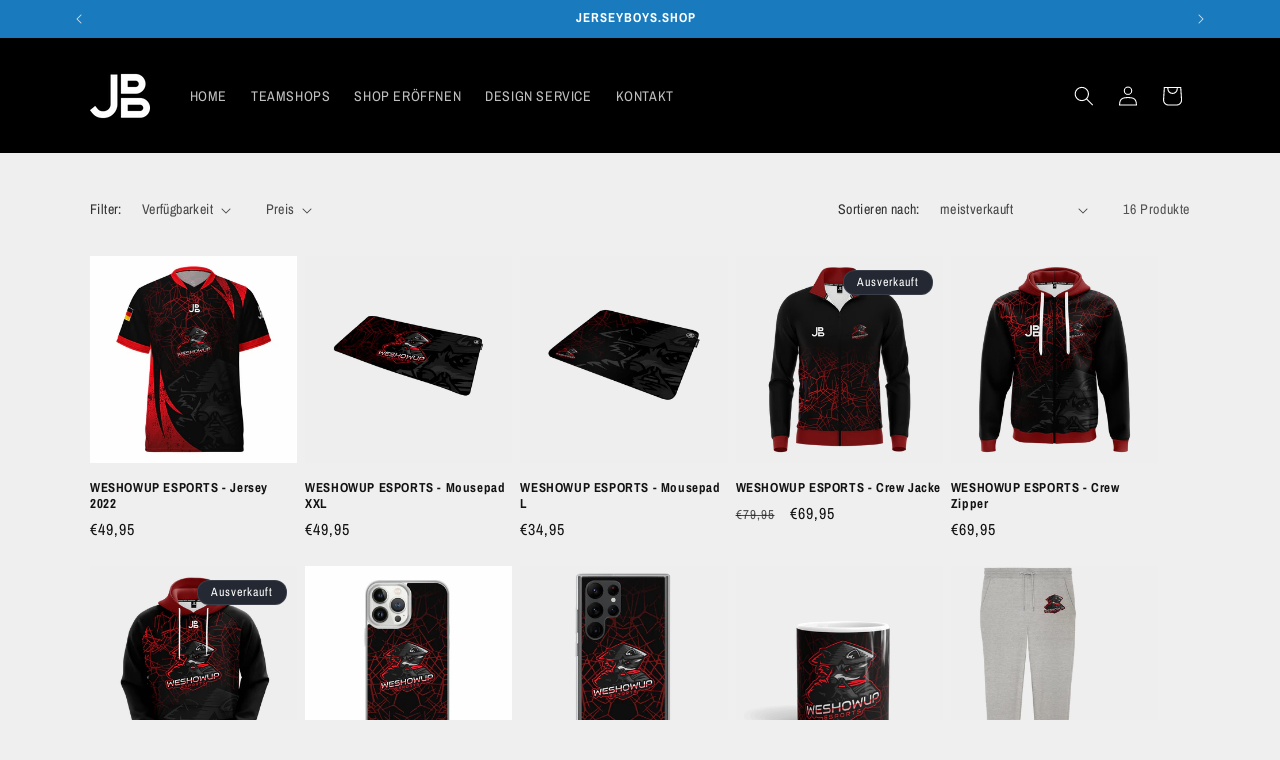

--- FILE ---
content_type: text/html; charset=utf-8
request_url: https://jerseyboys.eu/collections/weshowup-esports
body_size: 57134
content:
<!doctype html>
<html class="js" lang="de">
  <head>
    <meta charset="utf-8">
    <meta http-equiv="X-UA-Compatible" content="IE=edge">
    <meta name="viewport" content="width=device-width,initial-scale=1">
    <meta name="theme-color" content="">
    <link rel="canonical" href="https://jerseyboys.eu/collections/weshowup-esports"><link rel="icon" type="image/png" href="//jerseyboys.eu/cdn/shop/files/JB_favicon.jpg?crop=center&height=32&v=1749426955&width=32"><link rel="preconnect" href="https://fonts.shopifycdn.com" crossorigin>


    <title>
      WESHOWUP ESPORTS
 &ndash; Jerseyboys</title>

    

    

<meta property="og:site_name" content="Jerseyboys">
<meta property="og:url" content="https://jerseyboys.eu/collections/weshowup-esports">
<meta property="og:title" content="WESHOWUP ESPORTS">
<meta property="og:type" content="website">
<meta property="og:description" content="Jerseyboys"><meta property="og:image" content="http://jerseyboys.eu/cdn/shop/collections/TS_weshowup_esports_2f3afdea-3f78-45d0-91e0-9927f921357a.jpg?v=1659280180">
  <meta property="og:image:secure_url" content="https://jerseyboys.eu/cdn/shop/collections/TS_weshowup_esports_2f3afdea-3f78-45d0-91e0-9927f921357a.jpg?v=1659280180">
  <meta property="og:image:width" content="300">
  <meta property="og:image:height" content="360"><meta name="twitter:site" content="@jerseyboyseu/"><meta name="twitter:card" content="summary_large_image">
<meta name="twitter:title" content="WESHOWUP ESPORTS">
<meta name="twitter:description" content="Jerseyboys">


    <script src="//jerseyboys.eu/cdn/shop/t/19/assets/constants.js?v=132983761750457495441747910180" defer="defer"></script>
    <script src="//jerseyboys.eu/cdn/shop/t/19/assets/pubsub.js?v=25310214064522200911747910181" defer="defer"></script>
    <script src="//jerseyboys.eu/cdn/shop/t/19/assets/global.js?v=184345515105158409801747910180" defer="defer"></script>
    <script src="//jerseyboys.eu/cdn/shop/t/19/assets/details-disclosure.js?v=13653116266235556501747910180" defer="defer"></script>
    <script src="//jerseyboys.eu/cdn/shop/t/19/assets/details-modal.js?v=25581673532751508451747910180" defer="defer"></script>
    <script src="//jerseyboys.eu/cdn/shop/t/19/assets/search-form.js?v=133129549252120666541747910182" defer="defer"></script><script src="//jerseyboys.eu/cdn/shop/t/19/assets/animations.js?v=88693664871331136111747910180" defer="defer"></script><script>window.performance && window.performance.mark && window.performance.mark('shopify.content_for_header.start');</script><meta name="google-site-verification" content="EmJg7NRrumFNt3cBt1EYbSiDrkbgtcqvEMMe-Q5n0bo">
<meta id="shopify-digital-wallet" name="shopify-digital-wallet" content="/63682085112/digital_wallets/dialog">
<meta name="shopify-checkout-api-token" content="eed67ede7e51b8e31cccec21103b5ac2">
<meta id="in-context-paypal-metadata" data-shop-id="63682085112" data-venmo-supported="false" data-environment="production" data-locale="de_DE" data-paypal-v4="true" data-currency="EUR">
<link rel="alternate" type="application/atom+xml" title="Feed" href="/collections/weshowup-esports.atom" />
<link rel="alternate" hreflang="x-default" href="https://jerseyboys.eu/collections/weshowup-esports">
<link rel="alternate" hreflang="de" href="https://jerseyboys.eu/collections/weshowup-esports">
<link rel="alternate" hreflang="de-IT" href="https://jerseyboys.eu/de-it/collections/weshowup-esports">
<link rel="alternate" hreflang="de-LU" href="https://jerseyboys.eu/de-lu/collections/weshowup-esports">
<link rel="alternate" hreflang="de-MC" href="https://jerseyboys.eu/de-mc/collections/weshowup-esports">
<link rel="alternate" hreflang="de-NL" href="https://jerseyboys.eu/de-nl/collections/weshowup-esports">
<link rel="alternate" hreflang="de-NO" href="https://jerseyboys.eu/de-no/collections/weshowup-esports">
<link rel="alternate" hreflang="de-AT" href="https://at.jerseyboys.shop/collections/weshowup-esports">
<link rel="alternate" hreflang="de-PL" href="https://jerseyboys.eu/de-pl/collections/weshowup-esports">
<link rel="alternate" hreflang="de-PT" href="https://jerseyboys.eu/de-pt/collections/weshowup-esports">
<link rel="alternate" hreflang="de-SE" href="https://jerseyboys.eu/de-se/collections/weshowup-esports">
<link rel="alternate" hreflang="de-CH" href="https://ch.jerseyboys.shop/collections/weshowup-esports">
<link rel="alternate" hreflang="de-ES" href="https://jerseyboys.eu/de-es/collections/weshowup-esports">
<link rel="alternate" hreflang="de-GB" href="https://uk.jerseyboys.shop/collections/weshowup-esports">
<link rel="alternate" type="application/json+oembed" href="https://jerseyboys.eu/collections/weshowup-esports.oembed">
<script async="async" src="/checkouts/internal/preloads.js?locale=de-DE"></script>
<link rel="preconnect" href="https://shop.app" crossorigin="anonymous">
<script async="async" src="https://shop.app/checkouts/internal/preloads.js?locale=de-DE&shop_id=63682085112" crossorigin="anonymous"></script>
<script id="apple-pay-shop-capabilities" type="application/json">{"shopId":63682085112,"countryCode":"DE","currencyCode":"EUR","merchantCapabilities":["supports3DS"],"merchantId":"gid:\/\/shopify\/Shop\/63682085112","merchantName":"Jerseyboys","requiredBillingContactFields":["postalAddress","email","phone"],"requiredShippingContactFields":["postalAddress","email","phone"],"shippingType":"shipping","supportedNetworks":["visa","maestro","masterCard"],"total":{"type":"pending","label":"Jerseyboys","amount":"1.00"},"shopifyPaymentsEnabled":true,"supportsSubscriptions":true}</script>
<script id="shopify-features" type="application/json">{"accessToken":"eed67ede7e51b8e31cccec21103b5ac2","betas":["rich-media-storefront-analytics"],"domain":"jerseyboys.eu","predictiveSearch":true,"shopId":63682085112,"locale":"de"}</script>
<script>var Shopify = Shopify || {};
Shopify.shop = "jerseyboyseu.myshopify.com";
Shopify.locale = "de";
Shopify.currency = {"active":"EUR","rate":"1.0"};
Shopify.country = "DE";
Shopify.theme = {"name":"JERSEYBOYS 5.0","id":178724143371,"schema_name":"Dawn","schema_version":"15.3.0","theme_store_id":887,"role":"main"};
Shopify.theme.handle = "null";
Shopify.theme.style = {"id":null,"handle":null};
Shopify.cdnHost = "jerseyboys.eu/cdn";
Shopify.routes = Shopify.routes || {};
Shopify.routes.root = "/";</script>
<script type="module">!function(o){(o.Shopify=o.Shopify||{}).modules=!0}(window);</script>
<script>!function(o){function n(){var o=[];function n(){o.push(Array.prototype.slice.apply(arguments))}return n.q=o,n}var t=o.Shopify=o.Shopify||{};t.loadFeatures=n(),t.autoloadFeatures=n()}(window);</script>
<script>
  window.ShopifyPay = window.ShopifyPay || {};
  window.ShopifyPay.apiHost = "shop.app\/pay";
  window.ShopifyPay.redirectState = null;
</script>
<script id="shop-js-analytics" type="application/json">{"pageType":"collection"}</script>
<script defer="defer" async type="module" src="//jerseyboys.eu/cdn/shopifycloud/shop-js/modules/v2/client.init-shop-cart-sync_XknANqpX.de.esm.js"></script>
<script defer="defer" async type="module" src="//jerseyboys.eu/cdn/shopifycloud/shop-js/modules/v2/chunk.common_DvdeXi9P.esm.js"></script>
<script type="module">
  await import("//jerseyboys.eu/cdn/shopifycloud/shop-js/modules/v2/client.init-shop-cart-sync_XknANqpX.de.esm.js");
await import("//jerseyboys.eu/cdn/shopifycloud/shop-js/modules/v2/chunk.common_DvdeXi9P.esm.js");

  window.Shopify.SignInWithShop?.initShopCartSync?.({"fedCMEnabled":true,"windoidEnabled":true});

</script>
<script>
  window.Shopify = window.Shopify || {};
  if (!window.Shopify.featureAssets) window.Shopify.featureAssets = {};
  window.Shopify.featureAssets['shop-js'] = {"shop-cart-sync":["modules/v2/client.shop-cart-sync_D9JQGxjh.de.esm.js","modules/v2/chunk.common_DvdeXi9P.esm.js"],"init-fed-cm":["modules/v2/client.init-fed-cm_DMo35JdQ.de.esm.js","modules/v2/chunk.common_DvdeXi9P.esm.js"],"init-windoid":["modules/v2/client.init-windoid_B3VvhkL7.de.esm.js","modules/v2/chunk.common_DvdeXi9P.esm.js"],"shop-cash-offers":["modules/v2/client.shop-cash-offers_CYQv6hn3.de.esm.js","modules/v2/chunk.common_DvdeXi9P.esm.js","modules/v2/chunk.modal_CkJq5XGD.esm.js"],"shop-button":["modules/v2/client.shop-button_Baq_RTkq.de.esm.js","modules/v2/chunk.common_DvdeXi9P.esm.js"],"init-shop-email-lookup-coordinator":["modules/v2/client.init-shop-email-lookup-coordinator_Bz_MA9Op.de.esm.js","modules/v2/chunk.common_DvdeXi9P.esm.js"],"shop-toast-manager":["modules/v2/client.shop-toast-manager_DCWfOqRF.de.esm.js","modules/v2/chunk.common_DvdeXi9P.esm.js"],"shop-login-button":["modules/v2/client.shop-login-button_caaxNUOr.de.esm.js","modules/v2/chunk.common_DvdeXi9P.esm.js","modules/v2/chunk.modal_CkJq5XGD.esm.js"],"avatar":["modules/v2/client.avatar_BTnouDA3.de.esm.js"],"init-shop-cart-sync":["modules/v2/client.init-shop-cart-sync_XknANqpX.de.esm.js","modules/v2/chunk.common_DvdeXi9P.esm.js"],"pay-button":["modules/v2/client.pay-button_CKXSOdRt.de.esm.js","modules/v2/chunk.common_DvdeXi9P.esm.js"],"init-shop-for-new-customer-accounts":["modules/v2/client.init-shop-for-new-customer-accounts_CbyP-mMl.de.esm.js","modules/v2/client.shop-login-button_caaxNUOr.de.esm.js","modules/v2/chunk.common_DvdeXi9P.esm.js","modules/v2/chunk.modal_CkJq5XGD.esm.js"],"init-customer-accounts-sign-up":["modules/v2/client.init-customer-accounts-sign-up_CDG_EMX9.de.esm.js","modules/v2/client.shop-login-button_caaxNUOr.de.esm.js","modules/v2/chunk.common_DvdeXi9P.esm.js","modules/v2/chunk.modal_CkJq5XGD.esm.js"],"shop-follow-button":["modules/v2/client.shop-follow-button_DKjGFHnv.de.esm.js","modules/v2/chunk.common_DvdeXi9P.esm.js","modules/v2/chunk.modal_CkJq5XGD.esm.js"],"checkout-modal":["modules/v2/client.checkout-modal_DiCgWgoC.de.esm.js","modules/v2/chunk.common_DvdeXi9P.esm.js","modules/v2/chunk.modal_CkJq5XGD.esm.js"],"init-customer-accounts":["modules/v2/client.init-customer-accounts_CBDBRCw9.de.esm.js","modules/v2/client.shop-login-button_caaxNUOr.de.esm.js","modules/v2/chunk.common_DvdeXi9P.esm.js","modules/v2/chunk.modal_CkJq5XGD.esm.js"],"lead-capture":["modules/v2/client.lead-capture_ASe7qa-m.de.esm.js","modules/v2/chunk.common_DvdeXi9P.esm.js","modules/v2/chunk.modal_CkJq5XGD.esm.js"],"shop-login":["modules/v2/client.shop-login_Cve_5msa.de.esm.js","modules/v2/chunk.common_DvdeXi9P.esm.js","modules/v2/chunk.modal_CkJq5XGD.esm.js"],"payment-terms":["modules/v2/client.payment-terms_D0YjRyyK.de.esm.js","modules/v2/chunk.common_DvdeXi9P.esm.js","modules/v2/chunk.modal_CkJq5XGD.esm.js"]};
</script>
<script>(function() {
  var isLoaded = false;
  function asyncLoad() {
    if (isLoaded) return;
    isLoaded = true;
    var urls = ["https:\/\/cdn.shopify.com\/s\/files\/1\/0636\/8208\/5112\/t\/3\/assets\/globo.options.init.js?v=1649293852\u0026shop=jerseyboyseu.myshopify.com","https:\/\/cdn-app.sealsubscriptions.com\/shopify\/public\/js\/sealsubscriptions.js?shop=jerseyboyseu.myshopify.com","\/\/cdn.shopify.com\/proxy\/6c1b18e3422a3378ab92d2a328004fefdeb21420d327f8085628b8f414f7085c\/static.cdn.printful.com\/static\/js\/external\/shopify-product-customizer.js?v=0.28\u0026shop=jerseyboyseu.myshopify.com\u0026sp-cache-control=cHVibGljLCBtYXgtYWdlPTkwMA","https:\/\/cdn-bundler.nice-team.net\/app\/js\/bundler.js?shop=jerseyboyseu.myshopify.com"];
    for (var i = 0; i < urls.length; i++) {
      var s = document.createElement('script');
      s.type = 'text/javascript';
      s.async = true;
      s.src = urls[i];
      var x = document.getElementsByTagName('script')[0];
      x.parentNode.insertBefore(s, x);
    }
  };
  if(window.attachEvent) {
    window.attachEvent('onload', asyncLoad);
  } else {
    window.addEventListener('load', asyncLoad, false);
  }
})();</script>
<script id="__st">var __st={"a":63682085112,"offset":3600,"reqid":"2c85a559-77ae-48a7-b0e8-24fe8274bc4b-1768910183","pageurl":"jerseyboys.eu\/collections\/weshowup-esports","u":"588eb958e119","p":"collection","rtyp":"collection","rid":395175330040};</script>
<script>window.ShopifyPaypalV4VisibilityTracking = true;</script>
<script id="captcha-bootstrap">!function(){'use strict';const t='contact',e='account',n='new_comment',o=[[t,t],['blogs',n],['comments',n],[t,'customer']],c=[[e,'customer_login'],[e,'guest_login'],[e,'recover_customer_password'],[e,'create_customer']],r=t=>t.map((([t,e])=>`form[action*='/${t}']:not([data-nocaptcha='true']) input[name='form_type'][value='${e}']`)).join(','),a=t=>()=>t?[...document.querySelectorAll(t)].map((t=>t.form)):[];function s(){const t=[...o],e=r(t);return a(e)}const i='password',u='form_key',d=['recaptcha-v3-token','g-recaptcha-response','h-captcha-response',i],f=()=>{try{return window.sessionStorage}catch{return}},m='__shopify_v',_=t=>t.elements[u];function p(t,e,n=!1){try{const o=window.sessionStorage,c=JSON.parse(o.getItem(e)),{data:r}=function(t){const{data:e,action:n}=t;return t[m]||n?{data:e,action:n}:{data:t,action:n}}(c);for(const[e,n]of Object.entries(r))t.elements[e]&&(t.elements[e].value=n);n&&o.removeItem(e)}catch(o){console.error('form repopulation failed',{error:o})}}const l='form_type',E='cptcha';function T(t){t.dataset[E]=!0}const w=window,h=w.document,L='Shopify',v='ce_forms',y='captcha';let A=!1;((t,e)=>{const n=(g='f06e6c50-85a8-45c8-87d0-21a2b65856fe',I='https://cdn.shopify.com/shopifycloud/storefront-forms-hcaptcha/ce_storefront_forms_captcha_hcaptcha.v1.5.2.iife.js',D={infoText:'Durch hCaptcha geschützt',privacyText:'Datenschutz',termsText:'Allgemeine Geschäftsbedingungen'},(t,e,n)=>{const o=w[L][v],c=o.bindForm;if(c)return c(t,g,e,D).then(n);var r;o.q.push([[t,g,e,D],n]),r=I,A||(h.body.append(Object.assign(h.createElement('script'),{id:'captcha-provider',async:!0,src:r})),A=!0)});var g,I,D;w[L]=w[L]||{},w[L][v]=w[L][v]||{},w[L][v].q=[],w[L][y]=w[L][y]||{},w[L][y].protect=function(t,e){n(t,void 0,e),T(t)},Object.freeze(w[L][y]),function(t,e,n,w,h,L){const[v,y,A,g]=function(t,e,n){const i=e?o:[],u=t?c:[],d=[...i,...u],f=r(d),m=r(i),_=r(d.filter((([t,e])=>n.includes(e))));return[a(f),a(m),a(_),s()]}(w,h,L),I=t=>{const e=t.target;return e instanceof HTMLFormElement?e:e&&e.form},D=t=>v().includes(t);t.addEventListener('submit',(t=>{const e=I(t);if(!e)return;const n=D(e)&&!e.dataset.hcaptchaBound&&!e.dataset.recaptchaBound,o=_(e),c=g().includes(e)&&(!o||!o.value);(n||c)&&t.preventDefault(),c&&!n&&(function(t){try{if(!f())return;!function(t){const e=f();if(!e)return;const n=_(t);if(!n)return;const o=n.value;o&&e.removeItem(o)}(t);const e=Array.from(Array(32),(()=>Math.random().toString(36)[2])).join('');!function(t,e){_(t)||t.append(Object.assign(document.createElement('input'),{type:'hidden',name:u})),t.elements[u].value=e}(t,e),function(t,e){const n=f();if(!n)return;const o=[...t.querySelectorAll(`input[type='${i}']`)].map((({name:t})=>t)),c=[...d,...o],r={};for(const[a,s]of new FormData(t).entries())c.includes(a)||(r[a]=s);n.setItem(e,JSON.stringify({[m]:1,action:t.action,data:r}))}(t,e)}catch(e){console.error('failed to persist form',e)}}(e),e.submit())}));const S=(t,e)=>{t&&!t.dataset[E]&&(n(t,e.some((e=>e===t))),T(t))};for(const o of['focusin','change'])t.addEventListener(o,(t=>{const e=I(t);D(e)&&S(e,y())}));const B=e.get('form_key'),M=e.get(l),P=B&&M;t.addEventListener('DOMContentLoaded',(()=>{const t=y();if(P)for(const e of t)e.elements[l].value===M&&p(e,B);[...new Set([...A(),...v().filter((t=>'true'===t.dataset.shopifyCaptcha))])].forEach((e=>S(e,t)))}))}(h,new URLSearchParams(w.location.search),n,t,e,['guest_login'])})(!0,!0)}();</script>
<script integrity="sha256-4kQ18oKyAcykRKYeNunJcIwy7WH5gtpwJnB7kiuLZ1E=" data-source-attribution="shopify.loadfeatures" defer="defer" src="//jerseyboys.eu/cdn/shopifycloud/storefront/assets/storefront/load_feature-a0a9edcb.js" crossorigin="anonymous"></script>
<script crossorigin="anonymous" defer="defer" src="//jerseyboys.eu/cdn/shopifycloud/storefront/assets/shopify_pay/storefront-65b4c6d7.js?v=20250812"></script>
<script data-source-attribution="shopify.dynamic_checkout.dynamic.init">var Shopify=Shopify||{};Shopify.PaymentButton=Shopify.PaymentButton||{isStorefrontPortableWallets:!0,init:function(){window.Shopify.PaymentButton.init=function(){};var t=document.createElement("script");t.src="https://jerseyboys.eu/cdn/shopifycloud/portable-wallets/latest/portable-wallets.de.js",t.type="module",document.head.appendChild(t)}};
</script>
<script data-source-attribution="shopify.dynamic_checkout.buyer_consent">
  function portableWalletsHideBuyerConsent(e){var t=document.getElementById("shopify-buyer-consent"),n=document.getElementById("shopify-subscription-policy-button");t&&n&&(t.classList.add("hidden"),t.setAttribute("aria-hidden","true"),n.removeEventListener("click",e))}function portableWalletsShowBuyerConsent(e){var t=document.getElementById("shopify-buyer-consent"),n=document.getElementById("shopify-subscription-policy-button");t&&n&&(t.classList.remove("hidden"),t.removeAttribute("aria-hidden"),n.addEventListener("click",e))}window.Shopify?.PaymentButton&&(window.Shopify.PaymentButton.hideBuyerConsent=portableWalletsHideBuyerConsent,window.Shopify.PaymentButton.showBuyerConsent=portableWalletsShowBuyerConsent);
</script>
<script data-source-attribution="shopify.dynamic_checkout.cart.bootstrap">document.addEventListener("DOMContentLoaded",(function(){function t(){return document.querySelector("shopify-accelerated-checkout-cart, shopify-accelerated-checkout")}if(t())Shopify.PaymentButton.init();else{new MutationObserver((function(e,n){t()&&(Shopify.PaymentButton.init(),n.disconnect())})).observe(document.body,{childList:!0,subtree:!0})}}));
</script>
<script id='scb4127' type='text/javascript' async='' src='https://jerseyboys.eu/cdn/shopifycloud/privacy-banner/storefront-banner.js'></script><link id="shopify-accelerated-checkout-styles" rel="stylesheet" media="screen" href="https://jerseyboys.eu/cdn/shopifycloud/portable-wallets/latest/accelerated-checkout-backwards-compat.css" crossorigin="anonymous">
<style id="shopify-accelerated-checkout-cart">
        #shopify-buyer-consent {
  margin-top: 1em;
  display: inline-block;
  width: 100%;
}

#shopify-buyer-consent.hidden {
  display: none;
}

#shopify-subscription-policy-button {
  background: none;
  border: none;
  padding: 0;
  text-decoration: underline;
  font-size: inherit;
  cursor: pointer;
}

#shopify-subscription-policy-button::before {
  box-shadow: none;
}

      </style>
<script id="sections-script" data-sections="header" defer="defer" src="//jerseyboys.eu/cdn/shop/t/19/compiled_assets/scripts.js?v=4167"></script>
<script>window.performance && window.performance.mark && window.performance.mark('shopify.content_for_header.end');</script>


    <style data-shopify>
      @font-face {
  font-family: "Archivo Narrow";
  font-weight: 400;
  font-style: normal;
  font-display: swap;
  src: url("//jerseyboys.eu/cdn/fonts/archivo_narrow/archivonarrow_n4.5c3bab850a22055c235cf940f895d873a8689d70.woff2") format("woff2"),
       url("//jerseyboys.eu/cdn/fonts/archivo_narrow/archivonarrow_n4.ea12dd22d3319d164475c1d047ae8f973041a9ff.woff") format("woff");
}

      @font-face {
  font-family: "Archivo Narrow";
  font-weight: 700;
  font-style: normal;
  font-display: swap;
  src: url("//jerseyboys.eu/cdn/fonts/archivo_narrow/archivonarrow_n7.c049bee49aa92b4cfee86dd4e79c9194b8519e2b.woff2") format("woff2"),
       url("//jerseyboys.eu/cdn/fonts/archivo_narrow/archivonarrow_n7.89eabe3e1f3044c02b965aa5ad3e57c9e898709d.woff") format("woff");
}

      @font-face {
  font-family: "Archivo Narrow";
  font-weight: 400;
  font-style: italic;
  font-display: swap;
  src: url("//jerseyboys.eu/cdn/fonts/archivo_narrow/archivonarrow_i4.59445c13f0e607542640c8a56f31dcd8ed680cfa.woff2") format("woff2"),
       url("//jerseyboys.eu/cdn/fonts/archivo_narrow/archivonarrow_i4.bbf26c99347034f8df1f87b08c4a929cfc5255c8.woff") format("woff");
}

      @font-face {
  font-family: "Archivo Narrow";
  font-weight: 700;
  font-style: italic;
  font-display: swap;
  src: url("//jerseyboys.eu/cdn/fonts/archivo_narrow/archivonarrow_i7.394cd4c9437ad9084e13f72957e92bfbe366a689.woff2") format("woff2"),
       url("//jerseyboys.eu/cdn/fonts/archivo_narrow/archivonarrow_i7.f7e98758eef2e613f5c757b5780e7f43b6bcf700.woff") format("woff");
}

      @font-face {
  font-family: "Archivo Narrow";
  font-weight: 700;
  font-style: normal;
  font-display: swap;
  src: url("//jerseyboys.eu/cdn/fonts/archivo_narrow/archivonarrow_n7.c049bee49aa92b4cfee86dd4e79c9194b8519e2b.woff2") format("woff2"),
       url("//jerseyboys.eu/cdn/fonts/archivo_narrow/archivonarrow_n7.89eabe3e1f3044c02b965aa5ad3e57c9e898709d.woff") format("woff");
}


      
        :root,
        .color-background-1 {
          --color-background: 239,239,239;
        
          --gradient-background: #efefef;
        

        

        --color-foreground: 18,18,18;
        --color-background-contrast: 175,175,175;
        --color-shadow: 18,18,18;
        --color-button: 18,18,18;
        --color-button-text: 255,255,255;
        --color-secondary-button: 239,239,239;
        --color-secondary-button-text: 18,18,18;
        --color-link: 18,18,18;
        --color-badge-foreground: 18,18,18;
        --color-badge-background: 239,239,239;
        --color-badge-border: 18,18,18;
        --payment-terms-background-color: rgb(239 239 239);
      }
      
        
        .color-background-2 {
          --color-background: 243,243,243;
        
          --gradient-background: #f3f3f3;
        

        

        --color-foreground: 18,18,18;
        --color-background-contrast: 179,179,179;
        --color-shadow: 18,18,18;
        --color-button: 18,18,18;
        --color-button-text: 243,243,243;
        --color-secondary-button: 243,243,243;
        --color-secondary-button-text: 18,18,18;
        --color-link: 18,18,18;
        --color-badge-foreground: 18,18,18;
        --color-badge-background: 243,243,243;
        --color-badge-border: 18,18,18;
        --payment-terms-background-color: rgb(243 243 243);
      }
      
        
        .color-inverse {
          --color-background: 36,40,51;
        
          --gradient-background: #242833;
        

        

        --color-foreground: 255,255,255;
        --color-background-contrast: 47,52,66;
        --color-shadow: 18,18,18;
        --color-button: 255,255,255;
        --color-button-text: 0,0,0;
        --color-secondary-button: 36,40,51;
        --color-secondary-button-text: 255,255,255;
        --color-link: 255,255,255;
        --color-badge-foreground: 255,255,255;
        --color-badge-background: 36,40,51;
        --color-badge-border: 255,255,255;
        --payment-terms-background-color: rgb(36 40 51);
      }
      
        
        .color-accent-1 {
          --color-background: 18,18,18;
        
          --gradient-background: #121212;
        

        

        --color-foreground: 255,255,255;
        --color-background-contrast: 146,146,146;
        --color-shadow: 18,18,18;
        --color-button: 255,255,255;
        --color-button-text: 18,18,18;
        --color-secondary-button: 18,18,18;
        --color-secondary-button-text: 245,245,245;
        --color-link: 245,245,245;
        --color-badge-foreground: 255,255,255;
        --color-badge-background: 18,18,18;
        --color-badge-border: 255,255,255;
        --payment-terms-background-color: rgb(18 18 18);
      }
      
        
        .color-accent-2 {
          --color-background: 25,123,189;
        
          --gradient-background: #197bbd;
        

        

        --color-foreground: 255,255,255;
        --color-background-contrast: 10,50,76;
        --color-shadow: 18,18,18;
        --color-button: 255,255,255;
        --color-button-text: 0,0,0;
        --color-secondary-button: 25,123,189;
        --color-secondary-button-text: 255,255,255;
        --color-link: 255,255,255;
        --color-badge-foreground: 255,255,255;
        --color-badge-background: 25,123,189;
        --color-badge-border: 255,255,255;
        --payment-terms-background-color: rgb(25 123 189);
      }
      
        
        .color-scheme-bd77e11a-0042-41f6-bb5c-fc16a0baa6d3 {
          --color-background: 0,0,0;
        
          --gradient-background: #000000;
        

        

        --color-foreground: 255,255,255;
        --color-background-contrast: 128,128,128;
        --color-shadow: 18,18,18;
        --color-button: 18,18,18;
        --color-button-text: 255,255,255;
        --color-secondary-button: 0,0,0;
        --color-secondary-button-text: 18,18,18;
        --color-link: 18,18,18;
        --color-badge-foreground: 255,255,255;
        --color-badge-background: 0,0,0;
        --color-badge-border: 255,255,255;
        --payment-terms-background-color: rgb(0 0 0);
      }
      
        
        .color-scheme-7040c604-4561-4a0c-af66-ab4bd4738592 {
          --color-background: 239,239,239;
        
          --gradient-background: #efefef;
        

        

        --color-foreground: 18,18,18;
        --color-background-contrast: 175,175,175;
        --color-shadow: 18,18,18;
        --color-button: 18,18,18;
        --color-button-text: 255,255,255;
        --color-secondary-button: 239,239,239;
        --color-secondary-button-text: 18,18,18;
        --color-link: 18,18,18;
        --color-badge-foreground: 18,18,18;
        --color-badge-background: 239,239,239;
        --color-badge-border: 18,18,18;
        --payment-terms-background-color: rgb(239 239 239);
      }
      

      body, .color-background-1, .color-background-2, .color-inverse, .color-accent-1, .color-accent-2, .color-scheme-bd77e11a-0042-41f6-bb5c-fc16a0baa6d3, .color-scheme-7040c604-4561-4a0c-af66-ab4bd4738592 {
        color: rgba(var(--color-foreground), 0.75);
        background-color: rgb(var(--color-background));
      }

      :root {
        --font-body-family: "Archivo Narrow", sans-serif;
        --font-body-style: normal;
        --font-body-weight: 400;
        --font-body-weight-bold: 700;

        --font-heading-family: "Archivo Narrow", sans-serif;
        --font-heading-style: normal;
        --font-heading-weight: 700;

        --font-body-scale: 1.0;
        --font-heading-scale: 1.0;

        --media-padding: px;
        --media-border-opacity: 0.05;
        --media-border-width: 0px;
        --media-radius: 0px;
        --media-shadow-opacity: 0.0;
        --media-shadow-horizontal-offset: 0px;
        --media-shadow-vertical-offset: 4px;
        --media-shadow-blur-radius: 5px;
        --media-shadow-visible: 0;

        --page-width: 120rem;
        --page-width-margin: 0rem;

        --product-card-image-padding: 0.0rem;
        --product-card-corner-radius: 0.0rem;
        --product-card-text-alignment: left;
        --product-card-border-width: 0.0rem;
        --product-card-border-opacity: 0.1;
        --product-card-shadow-opacity: 0.0;
        --product-card-shadow-visible: 0;
        --product-card-shadow-horizontal-offset: 0.0rem;
        --product-card-shadow-vertical-offset: 0.4rem;
        --product-card-shadow-blur-radius: 0.5rem;

        --collection-card-image-padding: 0.0rem;
        --collection-card-corner-radius: 2.0rem;
        --collection-card-text-alignment: center;
        --collection-card-border-width: 0.0rem;
        --collection-card-border-opacity: 0.1;
        --collection-card-shadow-opacity: 0.0;
        --collection-card-shadow-visible: 0;
        --collection-card-shadow-horizontal-offset: 0.0rem;
        --collection-card-shadow-vertical-offset: 0.4rem;
        --collection-card-shadow-blur-radius: 0.5rem;

        --blog-card-image-padding: 0.0rem;
        --blog-card-corner-radius: 0.0rem;
        --blog-card-text-alignment: left;
        --blog-card-border-width: 0.0rem;
        --blog-card-border-opacity: 0.1;
        --blog-card-shadow-opacity: 0.0;
        --blog-card-shadow-visible: 0;
        --blog-card-shadow-horizontal-offset: 0.0rem;
        --blog-card-shadow-vertical-offset: 0.4rem;
        --blog-card-shadow-blur-radius: 0.5rem;

        --badge-corner-radius: 4.0rem;

        --popup-border-width: 1px;
        --popup-border-opacity: 0.1;
        --popup-corner-radius: 0px;
        --popup-shadow-opacity: 0.0;
        --popup-shadow-horizontal-offset: 0px;
        --popup-shadow-vertical-offset: 4px;
        --popup-shadow-blur-radius: 5px;

        --drawer-border-width: 1px;
        --drawer-border-opacity: 0.1;
        --drawer-shadow-opacity: 0.0;
        --drawer-shadow-horizontal-offset: 0px;
        --drawer-shadow-vertical-offset: 4px;
        --drawer-shadow-blur-radius: 5px;

        --spacing-sections-desktop: 0px;
        --spacing-sections-mobile: 0px;

        --grid-desktop-vertical-spacing: 8px;
        --grid-desktop-horizontal-spacing: 8px;
        --grid-mobile-vertical-spacing: 4px;
        --grid-mobile-horizontal-spacing: 4px;

        --text-boxes-border-opacity: 0.1;
        --text-boxes-border-width: 0px;
        --text-boxes-radius: 0px;
        --text-boxes-shadow-opacity: 0.0;
        --text-boxes-shadow-visible: 0;
        --text-boxes-shadow-horizontal-offset: 0px;
        --text-boxes-shadow-vertical-offset: 4px;
        --text-boxes-shadow-blur-radius: 5px;

        --buttons-radius: 0px;
        --buttons-radius-outset: 0px;
        --buttons-border-width: 1px;
        --buttons-border-opacity: 1.0;
        --buttons-shadow-opacity: 0.0;
        --buttons-shadow-visible: 0;
        --buttons-shadow-horizontal-offset: 0px;
        --buttons-shadow-vertical-offset: 4px;
        --buttons-shadow-blur-radius: 5px;
        --buttons-border-offset: 0px;

        --inputs-radius: 0px;
        --inputs-border-width: 1px;
        --inputs-border-opacity: 0.55;
        --inputs-shadow-opacity: 0.0;
        --inputs-shadow-horizontal-offset: 0px;
        --inputs-margin-offset: 0px;
        --inputs-shadow-vertical-offset: 4px;
        --inputs-shadow-blur-radius: 5px;
        --inputs-radius-outset: 0px;

        --variant-pills-radius: 40px;
        --variant-pills-border-width: 1px;
        --variant-pills-border-opacity: 0.55;
        --variant-pills-shadow-opacity: 0.0;
        --variant-pills-shadow-horizontal-offset: 0px;
        --variant-pills-shadow-vertical-offset: 4px;
        --variant-pills-shadow-blur-radius: 5px;
      }

      *,
      *::before,
      *::after {
        box-sizing: inherit;
      }

      html {
        box-sizing: border-box;
        font-size: calc(var(--font-body-scale) * 62.5%);
        height: 100%;
      }

      body {
        display: grid;
        grid-template-rows: auto auto 1fr auto;
        grid-template-columns: 100%;
        min-height: 100%;
        margin: 0;
        font-size: 1.5rem;
        letter-spacing: 0.06rem;
        line-height: calc(1 + 0.8 / var(--font-body-scale));
        font-family: var(--font-body-family);
        font-style: var(--font-body-style);
        font-weight: var(--font-body-weight);
      }

      @media screen and (min-width: 750px) {
        body {
          font-size: 1.6rem;
        }
      }
    </style>

    <link href="//jerseyboys.eu/cdn/shop/t/19/assets/base.css?v=159841507637079171801747910180" rel="stylesheet" type="text/css" media="all" />
    <link rel="stylesheet" href="//jerseyboys.eu/cdn/shop/t/19/assets/component-cart-items.css?v=123238115697927560811747910180" media="print" onload="this.media='all'"><link href="//jerseyboys.eu/cdn/shop/t/19/assets/component-cart-drawer.css?v=112801333748515159671747910180" rel="stylesheet" type="text/css" media="all" />
      <link href="//jerseyboys.eu/cdn/shop/t/19/assets/component-cart.css?v=164708765130180853531747910180" rel="stylesheet" type="text/css" media="all" />
      <link href="//jerseyboys.eu/cdn/shop/t/19/assets/component-totals.css?v=15906652033866631521747910180" rel="stylesheet" type="text/css" media="all" />
      <link href="//jerseyboys.eu/cdn/shop/t/19/assets/component-price.css?v=70172745017360139101747910180" rel="stylesheet" type="text/css" media="all" />
      <link href="//jerseyboys.eu/cdn/shop/t/19/assets/component-discounts.css?v=152760482443307489271747910180" rel="stylesheet" type="text/css" media="all" />

      <link rel="preload" as="font" href="//jerseyboys.eu/cdn/fonts/archivo_narrow/archivonarrow_n4.5c3bab850a22055c235cf940f895d873a8689d70.woff2" type="font/woff2" crossorigin>
      

      <link rel="preload" as="font" href="//jerseyboys.eu/cdn/fonts/archivo_narrow/archivonarrow_n7.c049bee49aa92b4cfee86dd4e79c9194b8519e2b.woff2" type="font/woff2" crossorigin>
      
<link href="//jerseyboys.eu/cdn/shop/t/19/assets/component-localization-form.css?v=170315343355214948141747910180" rel="stylesheet" type="text/css" media="all" />
      <script src="//jerseyboys.eu/cdn/shop/t/19/assets/localization-form.js?v=144176611646395275351747910181" defer="defer"></script><link
        rel="stylesheet"
        href="//jerseyboys.eu/cdn/shop/t/19/assets/component-predictive-search.css?v=118923337488134913561747910180"
        media="print"
        onload="this.media='all'"
      ><script>
      if (Shopify.designMode) {
        document.documentElement.classList.add('shopify-design-mode');
      }
    </script>
  <script src="https://cdn.shopify.com/extensions/019b92df-1966-750c-943d-a8ced4b05ac2/option-cli3-369/assets/gpomain.js" type="text/javascript" defer="defer"></script>
<script src="https://cdn.shopify.com/extensions/d32fb49d-7f37-4bc8-bbd0-c4621550dcda/willdesk-live-chat-helpdesk-6/assets/willdesk.min.js" type="text/javascript" defer="defer"></script>
<link href="https://monorail-edge.shopifysvc.com" rel="dns-prefetch">
<script>(function(){if ("sendBeacon" in navigator && "performance" in window) {try {var session_token_from_headers = performance.getEntriesByType('navigation')[0].serverTiming.find(x => x.name == '_s').description;} catch {var session_token_from_headers = undefined;}var session_cookie_matches = document.cookie.match(/_shopify_s=([^;]*)/);var session_token_from_cookie = session_cookie_matches && session_cookie_matches.length === 2 ? session_cookie_matches[1] : "";var session_token = session_token_from_headers || session_token_from_cookie || "";function handle_abandonment_event(e) {var entries = performance.getEntries().filter(function(entry) {return /monorail-edge.shopifysvc.com/.test(entry.name);});if (!window.abandonment_tracked && entries.length === 0) {window.abandonment_tracked = true;var currentMs = Date.now();var navigation_start = performance.timing.navigationStart;var payload = {shop_id: 63682085112,url: window.location.href,navigation_start,duration: currentMs - navigation_start,session_token,page_type: "collection"};window.navigator.sendBeacon("https://monorail-edge.shopifysvc.com/v1/produce", JSON.stringify({schema_id: "online_store_buyer_site_abandonment/1.1",payload: payload,metadata: {event_created_at_ms: currentMs,event_sent_at_ms: currentMs}}));}}window.addEventListener('pagehide', handle_abandonment_event);}}());</script>
<script id="web-pixels-manager-setup">(function e(e,d,r,n,o){if(void 0===o&&(o={}),!Boolean(null===(a=null===(i=window.Shopify)||void 0===i?void 0:i.analytics)||void 0===a?void 0:a.replayQueue)){var i,a;window.Shopify=window.Shopify||{};var t=window.Shopify;t.analytics=t.analytics||{};var s=t.analytics;s.replayQueue=[],s.publish=function(e,d,r){return s.replayQueue.push([e,d,r]),!0};try{self.performance.mark("wpm:start")}catch(e){}var l=function(){var e={modern:/Edge?\/(1{2}[4-9]|1[2-9]\d|[2-9]\d{2}|\d{4,})\.\d+(\.\d+|)|Firefox\/(1{2}[4-9]|1[2-9]\d|[2-9]\d{2}|\d{4,})\.\d+(\.\d+|)|Chrom(ium|e)\/(9{2}|\d{3,})\.\d+(\.\d+|)|(Maci|X1{2}).+ Version\/(15\.\d+|(1[6-9]|[2-9]\d|\d{3,})\.\d+)([,.]\d+|)( \(\w+\)|)( Mobile\/\w+|) Safari\/|Chrome.+OPR\/(9{2}|\d{3,})\.\d+\.\d+|(CPU[ +]OS|iPhone[ +]OS|CPU[ +]iPhone|CPU IPhone OS|CPU iPad OS)[ +]+(15[._]\d+|(1[6-9]|[2-9]\d|\d{3,})[._]\d+)([._]\d+|)|Android:?[ /-](13[3-9]|1[4-9]\d|[2-9]\d{2}|\d{4,})(\.\d+|)(\.\d+|)|Android.+Firefox\/(13[5-9]|1[4-9]\d|[2-9]\d{2}|\d{4,})\.\d+(\.\d+|)|Android.+Chrom(ium|e)\/(13[3-9]|1[4-9]\d|[2-9]\d{2}|\d{4,})\.\d+(\.\d+|)|SamsungBrowser\/([2-9]\d|\d{3,})\.\d+/,legacy:/Edge?\/(1[6-9]|[2-9]\d|\d{3,})\.\d+(\.\d+|)|Firefox\/(5[4-9]|[6-9]\d|\d{3,})\.\d+(\.\d+|)|Chrom(ium|e)\/(5[1-9]|[6-9]\d|\d{3,})\.\d+(\.\d+|)([\d.]+$|.*Safari\/(?![\d.]+ Edge\/[\d.]+$))|(Maci|X1{2}).+ Version\/(10\.\d+|(1[1-9]|[2-9]\d|\d{3,})\.\d+)([,.]\d+|)( \(\w+\)|)( Mobile\/\w+|) Safari\/|Chrome.+OPR\/(3[89]|[4-9]\d|\d{3,})\.\d+\.\d+|(CPU[ +]OS|iPhone[ +]OS|CPU[ +]iPhone|CPU IPhone OS|CPU iPad OS)[ +]+(10[._]\d+|(1[1-9]|[2-9]\d|\d{3,})[._]\d+)([._]\d+|)|Android:?[ /-](13[3-9]|1[4-9]\d|[2-9]\d{2}|\d{4,})(\.\d+|)(\.\d+|)|Mobile Safari.+OPR\/([89]\d|\d{3,})\.\d+\.\d+|Android.+Firefox\/(13[5-9]|1[4-9]\d|[2-9]\d{2}|\d{4,})\.\d+(\.\d+|)|Android.+Chrom(ium|e)\/(13[3-9]|1[4-9]\d|[2-9]\d{2}|\d{4,})\.\d+(\.\d+|)|Android.+(UC? ?Browser|UCWEB|U3)[ /]?(15\.([5-9]|\d{2,})|(1[6-9]|[2-9]\d|\d{3,})\.\d+)\.\d+|SamsungBrowser\/(5\.\d+|([6-9]|\d{2,})\.\d+)|Android.+MQ{2}Browser\/(14(\.(9|\d{2,})|)|(1[5-9]|[2-9]\d|\d{3,})(\.\d+|))(\.\d+|)|K[Aa][Ii]OS\/(3\.\d+|([4-9]|\d{2,})\.\d+)(\.\d+|)/},d=e.modern,r=e.legacy,n=navigator.userAgent;return n.match(d)?"modern":n.match(r)?"legacy":"unknown"}(),u="modern"===l?"modern":"legacy",c=(null!=n?n:{modern:"",legacy:""})[u],f=function(e){return[e.baseUrl,"/wpm","/b",e.hashVersion,"modern"===e.buildTarget?"m":"l",".js"].join("")}({baseUrl:d,hashVersion:r,buildTarget:u}),m=function(e){var d=e.version,r=e.bundleTarget,n=e.surface,o=e.pageUrl,i=e.monorailEndpoint;return{emit:function(e){var a=e.status,t=e.errorMsg,s=(new Date).getTime(),l=JSON.stringify({metadata:{event_sent_at_ms:s},events:[{schema_id:"web_pixels_manager_load/3.1",payload:{version:d,bundle_target:r,page_url:o,status:a,surface:n,error_msg:t},metadata:{event_created_at_ms:s}}]});if(!i)return console&&console.warn&&console.warn("[Web Pixels Manager] No Monorail endpoint provided, skipping logging."),!1;try{return self.navigator.sendBeacon.bind(self.navigator)(i,l)}catch(e){}var u=new XMLHttpRequest;try{return u.open("POST",i,!0),u.setRequestHeader("Content-Type","text/plain"),u.send(l),!0}catch(e){return console&&console.warn&&console.warn("[Web Pixels Manager] Got an unhandled error while logging to Monorail."),!1}}}}({version:r,bundleTarget:l,surface:e.surface,pageUrl:self.location.href,monorailEndpoint:e.monorailEndpoint});try{o.browserTarget=l,function(e){var d=e.src,r=e.async,n=void 0===r||r,o=e.onload,i=e.onerror,a=e.sri,t=e.scriptDataAttributes,s=void 0===t?{}:t,l=document.createElement("script"),u=document.querySelector("head"),c=document.querySelector("body");if(l.async=n,l.src=d,a&&(l.integrity=a,l.crossOrigin="anonymous"),s)for(var f in s)if(Object.prototype.hasOwnProperty.call(s,f))try{l.dataset[f]=s[f]}catch(e){}if(o&&l.addEventListener("load",o),i&&l.addEventListener("error",i),u)u.appendChild(l);else{if(!c)throw new Error("Did not find a head or body element to append the script");c.appendChild(l)}}({src:f,async:!0,onload:function(){if(!function(){var e,d;return Boolean(null===(d=null===(e=window.Shopify)||void 0===e?void 0:e.analytics)||void 0===d?void 0:d.initialized)}()){var d=window.webPixelsManager.init(e)||void 0;if(d){var r=window.Shopify.analytics;r.replayQueue.forEach((function(e){var r=e[0],n=e[1],o=e[2];d.publishCustomEvent(r,n,o)})),r.replayQueue=[],r.publish=d.publishCustomEvent,r.visitor=d.visitor,r.initialized=!0}}},onerror:function(){return m.emit({status:"failed",errorMsg:"".concat(f," has failed to load")})},sri:function(e){var d=/^sha384-[A-Za-z0-9+/=]+$/;return"string"==typeof e&&d.test(e)}(c)?c:"",scriptDataAttributes:o}),m.emit({status:"loading"})}catch(e){m.emit({status:"failed",errorMsg:(null==e?void 0:e.message)||"Unknown error"})}}})({shopId: 63682085112,storefrontBaseUrl: "https://jerseyboys.eu",extensionsBaseUrl: "https://extensions.shopifycdn.com/cdn/shopifycloud/web-pixels-manager",monorailEndpoint: "https://monorail-edge.shopifysvc.com/unstable/produce_batch",surface: "storefront-renderer",enabledBetaFlags: ["2dca8a86"],webPixelsConfigList: [{"id":"2327576843","configuration":"{\"storeIdentity\":\"jerseyboyseu.myshopify.com\",\"baseURL\":\"https:\\\/\\\/api.printful.com\\\/shopify-pixels\"}","eventPayloadVersion":"v1","runtimeContext":"STRICT","scriptVersion":"74f275712857ab41bea9d998dcb2f9da","type":"APP","apiClientId":156624,"privacyPurposes":["ANALYTICS","MARKETING","SALE_OF_DATA"],"dataSharingAdjustments":{"protectedCustomerApprovalScopes":["read_customer_address","read_customer_email","read_customer_name","read_customer_personal_data","read_customer_phone"]}},{"id":"1024164107","configuration":"{\"config\":\"{\\\"pixel_id\\\":\\\"GT-PJWCN6S\\\",\\\"target_country\\\":\\\"DE\\\",\\\"gtag_events\\\":[{\\\"type\\\":\\\"begin_checkout\\\",\\\"action_label\\\":\\\"GT-PJWCN6S\\\"},{\\\"type\\\":\\\"search\\\",\\\"action_label\\\":\\\"GT-PJWCN6S\\\"},{\\\"type\\\":\\\"view_item\\\",\\\"action_label\\\":[\\\"GT-PJWCN6S\\\",\\\"MC-RK06SN6LEV\\\"]},{\\\"type\\\":\\\"purchase\\\",\\\"action_label\\\":[\\\"GT-PJWCN6S\\\",\\\"MC-RK06SN6LEV\\\"]},{\\\"type\\\":\\\"page_view\\\",\\\"action_label\\\":[\\\"GT-PJWCN6S\\\",\\\"MC-RK06SN6LEV\\\"]},{\\\"type\\\":\\\"add_payment_info\\\",\\\"action_label\\\":\\\"GT-PJWCN6S\\\"},{\\\"type\\\":\\\"add_to_cart\\\",\\\"action_label\\\":\\\"GT-PJWCN6S\\\"}],\\\"enable_monitoring_mode\\\":false}\"}","eventPayloadVersion":"v1","runtimeContext":"OPEN","scriptVersion":"b2a88bafab3e21179ed38636efcd8a93","type":"APP","apiClientId":1780363,"privacyPurposes":[],"dataSharingAdjustments":{"protectedCustomerApprovalScopes":["read_customer_address","read_customer_email","read_customer_name","read_customer_personal_data","read_customer_phone"]}},{"id":"shopify-app-pixel","configuration":"{}","eventPayloadVersion":"v1","runtimeContext":"STRICT","scriptVersion":"0450","apiClientId":"shopify-pixel","type":"APP","privacyPurposes":["ANALYTICS","MARKETING"]},{"id":"shopify-custom-pixel","eventPayloadVersion":"v1","runtimeContext":"LAX","scriptVersion":"0450","apiClientId":"shopify-pixel","type":"CUSTOM","privacyPurposes":["ANALYTICS","MARKETING"]}],isMerchantRequest: false,initData: {"shop":{"name":"Jerseyboys","paymentSettings":{"currencyCode":"EUR"},"myshopifyDomain":"jerseyboyseu.myshopify.com","countryCode":"DE","storefrontUrl":"https:\/\/jerseyboys.eu"},"customer":null,"cart":null,"checkout":null,"productVariants":[],"purchasingCompany":null},},"https://jerseyboys.eu/cdn","fcfee988w5aeb613cpc8e4bc33m6693e112",{"modern":"","legacy":""},{"shopId":"63682085112","storefrontBaseUrl":"https:\/\/jerseyboys.eu","extensionBaseUrl":"https:\/\/extensions.shopifycdn.com\/cdn\/shopifycloud\/web-pixels-manager","surface":"storefront-renderer","enabledBetaFlags":"[\"2dca8a86\"]","isMerchantRequest":"false","hashVersion":"fcfee988w5aeb613cpc8e4bc33m6693e112","publish":"custom","events":"[[\"page_viewed\",{}],[\"collection_viewed\",{\"collection\":{\"id\":\"395175330040\",\"title\":\"WESHOWUP ESPORTS\",\"productVariants\":[{\"price\":{\"amount\":49.95,\"currencyCode\":\"EUR\"},\"product\":{\"title\":\"WESHOWUP ESPORTS - Jersey 2022\",\"vendor\":\"JB\",\"id\":\"8045033029899\",\"untranslatedTitle\":\"WESHOWUP ESPORTS - Jersey 2022\",\"url\":\"\/products\/weshowup-esports-jersey-2023\",\"type\":\"\"},\"id\":\"43754517528843\",\"image\":{\"src\":\"\/\/jerseyboys.eu\/cdn\/shop\/products\/all-over-print-recycled-unisex-sports-jersey-white-front-6396216dc532d.jpg?v=1670783355\"},\"sku\":\"1215465_16258\",\"title\":\"2XS\",\"untranslatedTitle\":\"2XS\"},{\"price\":{\"amount\":49.95,\"currencyCode\":\"EUR\"},\"product\":{\"title\":\"WESHOWUP ESPORTS - Mousepad XXL\",\"vendor\":\"JB\",\"id\":\"7971992600843\",\"untranslatedTitle\":\"WESHOWUP ESPORTS - Mousepad XXL\",\"url\":\"\/products\/weshowup-esports-mousepad-xxl\",\"type\":\"\"},\"id\":\"43532595953931\",\"image\":{\"src\":\"\/\/jerseyboys.eu\/cdn\/shop\/products\/Mousepad_XXL_WeShowUp.png?v=1655290802\"},\"sku\":\"\",\"title\":\"Default Title\",\"untranslatedTitle\":\"Default Title\"},{\"price\":{\"amount\":34.95,\"currencyCode\":\"EUR\"},\"product\":{\"title\":\"WESHOWUP ESPORTS - Mousepad L\",\"vendor\":\"JB\",\"id\":\"7971992535307\",\"untranslatedTitle\":\"WESHOWUP ESPORTS - Mousepad L\",\"url\":\"\/products\/weshowup-esports-mousepad-l\",\"type\":\"\"},\"id\":\"43532595560715\",\"image\":{\"src\":\"\/\/jerseyboys.eu\/cdn\/shop\/products\/Mousepad_L_WeShowUp.png?v=1655290769\"},\"sku\":\"\",\"title\":\"Default Title\",\"untranslatedTitle\":\"Default Title\"},{\"price\":{\"amount\":69.95,\"currencyCode\":\"EUR\"},\"product\":{\"title\":\"WESHOWUP ESPORTS - Crew Jacke\",\"vendor\":\"JB\",\"id\":\"7971992437003\",\"untranslatedTitle\":\"WESHOWUP ESPORTS - Crew Jacke\",\"url\":\"\/products\/weshowup-esports-crew-jacke\",\"type\":\"\"},\"id\":\"43532595265803\",\"image\":{\"src\":\"\/\/jerseyboys.eu\/cdn\/shop\/products\/Crew_Jacke_WeShowUP_2022_Front.png?v=1655290739\"},\"sku\":\"\",\"title\":\"Default Title\",\"untranslatedTitle\":\"Default Title\"},{\"price\":{\"amount\":69.95,\"currencyCode\":\"EUR\"},\"product\":{\"title\":\"WESHOWUP ESPORTS - Crew Zipper\",\"vendor\":\"JB\",\"id\":\"7971992338699\",\"untranslatedTitle\":\"WESHOWUP ESPORTS - Crew Zipper\",\"url\":\"\/products\/weshowup-esports-crew-zipper\",\"type\":\"\"},\"id\":\"43532594905355\",\"image\":{\"src\":\"\/\/jerseyboys.eu\/cdn\/shop\/products\/Crew_Zipper_WeShowUP_2022_Front.png?v=1655290702\"},\"sku\":\"\",\"title\":\"Default Title\",\"untranslatedTitle\":\"Default Title\"},{\"price\":{\"amount\":59.95,\"currencyCode\":\"EUR\"},\"product\":{\"title\":\"WESHOWUP ESPORTS - Crew Hoodie\",\"vendor\":\"JB\",\"id\":\"7971992109323\",\"untranslatedTitle\":\"WESHOWUP ESPORTS - Crew Hoodie\",\"url\":\"\/products\/weshowup-esports-crew-hoodie\",\"type\":\"\"},\"id\":\"43532594446603\",\"image\":{\"src\":\"\/\/jerseyboys.eu\/cdn\/shop\/products\/Crew_Hoodie_WeShowUP_2022_Front.png?v=1655290940\"},\"sku\":\"\",\"title\":\"Default Title\",\"untranslatedTitle\":\"Default Title\"},{\"price\":{\"amount\":24.95,\"currencyCode\":\"EUR\"},\"product\":{\"title\":\"WESHOWUP ESPORTS - iPhone® Handyhülle\",\"vendor\":\"JB\",\"id\":\"7963196195083\",\"untranslatedTitle\":\"WESHOWUP ESPORTS - iPhone® Handyhülle\",\"url\":\"\/products\/weshowup-esports-iphone-hulle\",\"type\":\"\"},\"id\":\"43505521426699\",\"image\":{\"src\":\"\/\/jerseyboys.eu\/cdn\/shop\/products\/iphone-case-iphone-11-case-on-phone-6285a4f0f2500.jpg?v=1652925693\"},\"sku\":\"1763015_10994\",\"title\":\"iPhone 11\",\"untranslatedTitle\":\"iPhone 11\"},{\"price\":{\"amount\":24.95,\"currencyCode\":\"EUR\"},\"product\":{\"title\":\"WESHOWUP ESPORTS - Samsung® Handyhülle\",\"vendor\":\"JB\",\"id\":\"7963196129547\",\"untranslatedTitle\":\"WESHOWUP ESPORTS - Samsung® Handyhülle\",\"url\":\"\/products\/weshowup-esports-samsung-handyhulle\",\"type\":\"\"},\"id\":\"43505520902411\",\"image\":{\"src\":\"\/\/jerseyboys.eu\/cdn\/shop\/products\/samsung-case-samsung-galaxy-s10-case-on-phone-6285a4760fd22.png?v=1652925570\"},\"sku\":\"9034821_9945\",\"title\":\"Samsung Galaxy S10\",\"untranslatedTitle\":\"Samsung Galaxy S10\"},{\"price\":{\"amount\":16.95,\"currencyCode\":\"EUR\"},\"product\":{\"title\":\"WESHOWUP ESPORTS - Tasse\",\"vendor\":\"JB\",\"id\":\"7963195801867\",\"untranslatedTitle\":\"WESHOWUP ESPORTS - Tasse\",\"url\":\"\/products\/weshowup-esports-tasse\",\"type\":\"\"},\"id\":\"43505520083211\",\"image\":{\"src\":\"\/\/jerseyboys.eu\/cdn\/shop\/products\/white-glossy-mug-11oz-handle-on-right-6285a3517ff02.png?v=1652925273\"},\"sku\":\"7134665_1320\",\"title\":\"11 oz\",\"untranslatedTitle\":\"11 oz\"},{\"price\":{\"amount\":49.95,\"currencyCode\":\"EUR\"},\"product\":{\"title\":\"WESHOWUP ESPORTS -  Basic Jogger\",\"vendor\":\"JB\",\"id\":\"7962368442635\",\"untranslatedTitle\":\"WESHOWUP ESPORTS -  Basic Jogger\",\"url\":\"\/products\/weshowup-esports-organic-jogger-pants\",\"type\":\"Hosen\"},\"id\":\"43502861484299\",\"image\":{\"src\":\"\/\/jerseyboys.eu\/cdn\/shop\/products\/front-organic-jogger-pants-c2c1c0-1116x_b3dd5d25-0252-4f9f-9d78-4a75441946a4.png?v=1652622416\"},\"sku\":\"c1924219.350.1\",\"title\":\"Heather Grey \/ XS\",\"untranslatedTitle\":\"Heather Grey \/ XS\"},{\"price\":{\"amount\":44.95,\"currencyCode\":\"EUR\"},\"product\":{\"title\":\"WESHOWUP ESPORTS - Basic College Jacke\",\"vendor\":\"JB\",\"id\":\"7962368409867\",\"untranslatedTitle\":\"WESHOWUP ESPORTS - Basic College Jacke\",\"url\":\"\/products\/weshowup-esports-college-jacket\",\"type\":\"Jacken\/ Zipper\"},\"id\":\"43502861091083\",\"image\":{\"src\":\"\/\/jerseyboys.eu\/cdn\/shop\/products\/back-college-jacket-303031-1116x_d4629cc9-4def-43bd-8b12-6c3dd8877a45.png?v=1652622406\"},\"sku\":\"c1924218.598.1\",\"title\":\"Black\/White \/ XS\",\"untranslatedTitle\":\"Black\/White \/ XS\"},{\"price\":{\"amount\":44.95,\"currencyCode\":\"EUR\"},\"product\":{\"title\":\"WESHOWUP ESPORTS - Basic Zipper\",\"vendor\":\"JB\",\"id\":\"7962368344331\",\"untranslatedTitle\":\"WESHOWUP ESPORTS - Basic Zipper\",\"url\":\"\/products\/weshowup-esports-organic-zipper\",\"type\":\"Jacken\/ Zipper\"},\"id\":\"43502860140811\",\"image\":{\"src\":\"\/\/jerseyboys.eu\/cdn\/shop\/products\/front-organic-zipper-444545-1116x_69de8407-287b-4612-adb0-1f471b32bbe1.png?v=1652622392\"},\"sku\":\"c1924217.341.2\",\"title\":\"Anthracite \/ S\",\"untranslatedTitle\":\"Anthracite \/ S\"},{\"price\":{\"amount\":34.95,\"currencyCode\":\"EUR\"},\"product\":{\"title\":\"WESHOWUP ESPORTS - Basic Sweatshirt\",\"vendor\":\"JB\",\"id\":\"7962368311563\",\"untranslatedTitle\":\"WESHOWUP ESPORTS - Basic Sweatshirt\",\"url\":\"\/products\/weshowup-esports-basic-sweatshirt\",\"type\":\"Sweatshirts\"},\"id\":\"43502859223307\",\"image\":{\"src\":\"\/\/jerseyboys.eu\/cdn\/shop\/products\/front-basic-sweatshirt-b6b7b7-1116x_b7f8dd85-44ca-4894-a26d-2c691e1f2efc.png?v=1652622371\"},\"sku\":\"c1924216.646.2\",\"title\":\"Heather Grey \/ S\",\"untranslatedTitle\":\"Heather Grey \/ S\"},{\"price\":{\"amount\":39.95,\"currencyCode\":\"EUR\"},\"product\":{\"title\":\"WESHOWUP ESPORTS -  Basic Hoodie\",\"vendor\":\"JB\",\"id\":\"7962368213259\",\"untranslatedTitle\":\"WESHOWUP ESPORTS -  Basic Hoodie\",\"url\":\"\/products\/weshowup-esports-organic-basic-hoodie\",\"type\":\"Hoodies\"},\"id\":\"43502858109195\",\"image\":{\"src\":\"\/\/jerseyboys.eu\/cdn\/shop\/products\/front-organic-basic-hoodie-f8f8f8-1116x_5dd5d60a-8451-433a-ac62-d98fb82f35a9.png?v=1652622349\"},\"sku\":\"c1924215.325.1\",\"title\":\"White \/ XS\",\"untranslatedTitle\":\"White \/ XS\"},{\"price\":{\"amount\":19.95,\"currencyCode\":\"EUR\"},\"product\":{\"title\":\"WESHOWUP ESPORTS - Ladies Basic Shirt\",\"vendor\":\"JB\",\"id\":\"7962367820043\",\"untranslatedTitle\":\"WESHOWUP ESPORTS - Ladies Basic Shirt\",\"url\":\"\/products\/weshowup-esports-ladies-premium-shirt\",\"type\":\"Lady-Shirts\"},\"id\":\"43502855651595\",\"image\":{\"src\":\"\/\/jerseyboys.eu\/cdn\/shop\/products\/front-ladies-premium-shirt-272727-1116x_67aea4c3-f1a0-43d8-b7a3-ef1d42227be3.png?v=1652622299\"},\"sku\":\"c1924212.223.1\",\"title\":\"Black \/ XS\",\"untranslatedTitle\":\"Black \/ XS\"},{\"price\":{\"amount\":19.95,\"currencyCode\":\"EUR\"},\"product\":{\"title\":\"WESHOWUP ESPORTS - Basic Shirt\",\"vendor\":\"JB\",\"id\":\"7962367787275\",\"untranslatedTitle\":\"WESHOWUP ESPORTS - Basic Shirt\",\"url\":\"\/products\/weshowup-esports-premium-shirt\",\"type\":\"Unisex-Shirts\"},\"id\":\"43502854668555\",\"image\":{\"src\":\"\/\/jerseyboys.eu\/cdn\/shop\/products\/front-premium-shirt-272727-1116x_e5ffb7f3-a549-4a48-be6b-b8280260d8f7.png?v=1652622275\"},\"sku\":\"c1924210.223.2\",\"title\":\"Black \/ S\",\"untranslatedTitle\":\"Black \/ S\"}]}}]]"});</script><script>
  window.ShopifyAnalytics = window.ShopifyAnalytics || {};
  window.ShopifyAnalytics.meta = window.ShopifyAnalytics.meta || {};
  window.ShopifyAnalytics.meta.currency = 'EUR';
  var meta = {"products":[{"id":8045033029899,"gid":"gid:\/\/shopify\/Product\/8045033029899","vendor":"JB","type":"","handle":"weshowup-esports-jersey-2023","variants":[{"id":43754517528843,"price":4995,"name":"WESHOWUP ESPORTS - Jersey 2022 - 2XS","public_title":"2XS","sku":"1215465_16258"},{"id":43754517561611,"price":4995,"name":"WESHOWUP ESPORTS - Jersey 2022 - XS","public_title":"XS","sku":"1215465_16259"},{"id":43754517594379,"price":4995,"name":"WESHOWUP ESPORTS - Jersey 2022 - S","public_title":"S","sku":"1215465_16260"},{"id":43754517627147,"price":4995,"name":"WESHOWUP ESPORTS - Jersey 2022 - M","public_title":"M","sku":"1215465_16261"},{"id":43754517659915,"price":4995,"name":"WESHOWUP ESPORTS - Jersey 2022 - L","public_title":"L","sku":"1215465_16262"},{"id":43754517692683,"price":4995,"name":"WESHOWUP ESPORTS - Jersey 2022 - XL","public_title":"XL","sku":"1215465_16263"},{"id":43754517725451,"price":4995,"name":"WESHOWUP ESPORTS - Jersey 2022 - 2XL","public_title":"2XL","sku":"1215465_16264"},{"id":43754517758219,"price":4995,"name":"WESHOWUP ESPORTS - Jersey 2022 - 3XL","public_title":"3XL","sku":"1215465_16265"},{"id":43754517790987,"price":4995,"name":"WESHOWUP ESPORTS - Jersey 2022 - 4XL","public_title":"4XL","sku":"1215465_16266"},{"id":43754517823755,"price":4995,"name":"WESHOWUP ESPORTS - Jersey 2022 - 5XL","public_title":"5XL","sku":"1215465_16267"},{"id":43754517856523,"price":4995,"name":"WESHOWUP ESPORTS - Jersey 2022 - 6XL","public_title":"6XL","sku":"1215465_16268"}],"remote":false},{"id":7971992600843,"gid":"gid:\/\/shopify\/Product\/7971992600843","vendor":"JB","type":"","handle":"weshowup-esports-mousepad-xxl","variants":[{"id":43532595953931,"price":4995,"name":"WESHOWUP ESPORTS - Mousepad XXL","public_title":null,"sku":""}],"remote":false},{"id":7971992535307,"gid":"gid:\/\/shopify\/Product\/7971992535307","vendor":"JB","type":"","handle":"weshowup-esports-mousepad-l","variants":[{"id":43532595560715,"price":3495,"name":"WESHOWUP ESPORTS - Mousepad L","public_title":null,"sku":""}],"remote":false},{"id":7971992437003,"gid":"gid:\/\/shopify\/Product\/7971992437003","vendor":"JB","type":"","handle":"weshowup-esports-crew-jacke","variants":[{"id":43532595265803,"price":6995,"name":"WESHOWUP ESPORTS - Crew Jacke","public_title":null,"sku":""}],"remote":false},{"id":7971992338699,"gid":"gid:\/\/shopify\/Product\/7971992338699","vendor":"JB","type":"","handle":"weshowup-esports-crew-zipper","variants":[{"id":43532594905355,"price":6995,"name":"WESHOWUP ESPORTS - Crew Zipper","public_title":null,"sku":""}],"remote":false},{"id":7971992109323,"gid":"gid:\/\/shopify\/Product\/7971992109323","vendor":"JB","type":"","handle":"weshowup-esports-crew-hoodie","variants":[{"id":43532594446603,"price":5995,"name":"WESHOWUP ESPORTS - Crew Hoodie","public_title":null,"sku":""}],"remote":false},{"id":7963196195083,"gid":"gid:\/\/shopify\/Product\/7963196195083","vendor":"JB","type":"","handle":"weshowup-esports-iphone-hulle","variants":[{"id":43505521426699,"price":2495,"name":"WESHOWUP ESPORTS - iPhone® Handyhülle - iPhone 11","public_title":"iPhone 11","sku":"1763015_10994"},{"id":43505521721611,"price":2495,"name":"WESHOWUP ESPORTS - iPhone® Handyhülle - iPhone 11 Pro","public_title":"iPhone 11 Pro","sku":"1763015_10995"},{"id":43505521787147,"price":2495,"name":"WESHOWUP ESPORTS - iPhone® Handyhülle - iPhone 11 Pro Max","public_title":"iPhone 11 Pro Max","sku":"1763015_10996"},{"id":43505521918219,"price":2495,"name":"WESHOWUP ESPORTS - iPhone® Handyhülle - iPhone 12","public_title":"iPhone 12","sku":"1763015_11704"},{"id":43505521885451,"price":2495,"name":"WESHOWUP ESPORTS - iPhone® Handyhülle - iPhone 12 mini","public_title":"iPhone 12 mini","sku":"1763015_11703"},{"id":43505521852683,"price":2495,"name":"WESHOWUP ESPORTS - iPhone® Handyhülle - iPhone 12 Pro","public_title":"iPhone 12 Pro","sku":"1763015_11808"},{"id":43505521819915,"price":2495,"name":"WESHOWUP ESPORTS - iPhone® Handyhülle - iPhone 12 Pro Max","public_title":"iPhone 12 Pro Max","sku":"1763015_11705"},{"id":43505521688843,"price":2495,"name":"WESHOWUP ESPORTS - iPhone® Handyhülle - iPhone 7\/8","public_title":"iPhone 7\/8","sku":"1763015_7910"},{"id":43505521459467,"price":2495,"name":"WESHOWUP ESPORTS - iPhone® Handyhülle - iPhone 13 mini","public_title":"iPhone 13 mini","sku":"1763015_13428"},{"id":43505521656075,"price":2495,"name":"WESHOWUP ESPORTS - iPhone® Handyhülle - iPhone 13 Pro Max","public_title":"iPhone 13 Pro Max","sku":"1763015_13801"},{"id":43505521623307,"price":2495,"name":"WESHOWUP ESPORTS - iPhone® Handyhülle - iPhone 13 Pro","public_title":"iPhone 13 Pro","sku":"1763015_13800"},{"id":43505521590539,"price":2495,"name":"WESHOWUP ESPORTS - iPhone® Handyhülle - iPhone 13","public_title":"iPhone 13","sku":"1763015_13427"},{"id":43505521557771,"price":2495,"name":"WESHOWUP ESPORTS - iPhone® Handyhülle - iPhone SE","public_title":"iPhone SE","sku":"1763015_11452"},{"id":43505521525003,"price":2495,"name":"WESHOWUP ESPORTS - iPhone® Handyhülle - iPhone X\/XS","public_title":"iPhone X\/XS","sku":"1763015_8933"},{"id":43505521492235,"price":2495,"name":"WESHOWUP ESPORTS - iPhone® Handyhülle - iPhone XR","public_title":"iPhone XR","sku":"1763015_9621"},{"id":44538906083595,"price":2495,"name":"WESHOWUP ESPORTS - iPhone® Handyhülle - iPhone 14","public_title":"iPhone 14","sku":"6934313_16240"},{"id":44538906116363,"price":2495,"name":"WESHOWUP ESPORTS - iPhone® Handyhülle - iPhone 14 Plus","public_title":"iPhone 14 Plus","sku":"6934313_16242"},{"id":44538906149131,"price":2495,"name":"WESHOWUP ESPORTS - iPhone® Handyhülle - iPhone 14 Pro","public_title":"iPhone 14 Pro","sku":"6934313_16241"},{"id":44538906181899,"price":2495,"name":"WESHOWUP ESPORTS - iPhone® Handyhülle - iPhone 14 Pro Max","public_title":"iPhone 14 Pro Max","sku":"6934313_16243"}],"remote":false},{"id":7963196129547,"gid":"gid:\/\/shopify\/Product\/7963196129547","vendor":"JB","type":"","handle":"weshowup-esports-samsung-handyhulle","variants":[{"id":43505520902411,"price":2495,"name":"WESHOWUP ESPORTS - Samsung® Handyhülle - Samsung Galaxy S10","public_title":"Samsung Galaxy S10","sku":"9034821_9945"},{"id":43505520935179,"price":2495,"name":"WESHOWUP ESPORTS - Samsung® Handyhülle - Samsung Galaxy S10+","public_title":"Samsung Galaxy S10+","sku":"9034821_9947"},{"id":43505520967947,"price":2495,"name":"WESHOWUP ESPORTS - Samsung® Handyhülle - Samsung Galaxy S10e","public_title":"Samsung Galaxy S10e","sku":"9034821_9946"},{"id":43505521000715,"price":2495,"name":"WESHOWUP ESPORTS - Samsung® Handyhülle - Samsung Galaxy S20","public_title":"Samsung Galaxy S20","sku":"9034821_11347"},{"id":43505521033483,"price":2495,"name":"WESHOWUP ESPORTS - Samsung® Handyhülle - Samsung Galaxy S20 FE","public_title":"Samsung Galaxy S20 FE","sku":"9034821_12024"},{"id":43505521066251,"price":2495,"name":"WESHOWUP ESPORTS - Samsung® Handyhülle - Samsung Galaxy S20 Plus","public_title":"Samsung Galaxy S20 Plus","sku":"9034821_11348"},{"id":43505521099019,"price":2495,"name":"WESHOWUP ESPORTS - Samsung® Handyhülle - Samsung Galaxy S20 Ultra","public_title":"Samsung Galaxy S20 Ultra","sku":"9034821_11349"},{"id":43505521131787,"price":2495,"name":"WESHOWUP ESPORTS - Samsung® Handyhülle - Samsung Galaxy S21","public_title":"Samsung Galaxy S21","sku":"9034821_12025"},{"id":43505521164555,"price":2495,"name":"WESHOWUP ESPORTS - Samsung® Handyhülle - Samsung Galaxy S21 Plus","public_title":"Samsung Galaxy S21 Plus","sku":"9034821_12027"},{"id":43505521197323,"price":2495,"name":"WESHOWUP ESPORTS - Samsung® Handyhülle - Samsung Galaxy S21 Ultra","public_title":"Samsung Galaxy S21 Ultra","sku":"9034821_12026"},{"id":43505521230091,"price":2495,"name":"WESHOWUP ESPORTS - Samsung® Handyhülle - Samsung Galaxy S22","public_title":"Samsung Galaxy S22","sku":"9034821_14633"},{"id":43505521262859,"price":2495,"name":"WESHOWUP ESPORTS - Samsung® Handyhülle - Samsung Galaxy S22 Plus","public_title":"Samsung Galaxy S22 Plus","sku":"9034821_14634"},{"id":43505521295627,"price":2495,"name":"WESHOWUP ESPORTS - Samsung® Handyhülle - Samsung Galaxy S22 Ultra","public_title":"Samsung Galaxy S22 Ultra","sku":"9034821_14635"}],"remote":false},{"id":7963195801867,"gid":"gid:\/\/shopify\/Product\/7963195801867","vendor":"JB","type":"","handle":"weshowup-esports-tasse","variants":[{"id":43505520083211,"price":1695,"name":"WESHOWUP ESPORTS - Tasse - 11 oz","public_title":"11 oz","sku":"7134665_1320"},{"id":43505520115979,"price":1995,"name":"WESHOWUP ESPORTS - Tasse - 15oz","public_title":"15oz","sku":"7134665_4830"}],"remote":false},{"id":7962368442635,"gid":"gid:\/\/shopify\/Product\/7962368442635","vendor":"JB","type":"Hosen","handle":"weshowup-esports-organic-jogger-pants","variants":[{"id":43502861484299,"price":4995,"name":"WESHOWUP ESPORTS -  Basic Jogger - Heather Grey \/ XS","public_title":"Heather Grey \/ XS","sku":"c1924219.350.1"},{"id":43502861517067,"price":4995,"name":"WESHOWUP ESPORTS -  Basic Jogger - Heather Grey \/ S","public_title":"Heather Grey \/ S","sku":"c1924219.350.2"},{"id":43502861549835,"price":4995,"name":"WESHOWUP ESPORTS -  Basic Jogger - Heather Grey \/ M","public_title":"Heather Grey \/ M","sku":"c1924219.350.3"},{"id":43502861582603,"price":4995,"name":"WESHOWUP ESPORTS -  Basic Jogger - Heather Grey \/ L","public_title":"Heather Grey \/ L","sku":"c1924219.350.4"},{"id":43502861615371,"price":4995,"name":"WESHOWUP ESPORTS -  Basic Jogger - Heather Grey \/ XL","public_title":"Heather Grey \/ XL","sku":"c1924219.350.5"},{"id":43502861648139,"price":4995,"name":"WESHOWUP ESPORTS -  Basic Jogger - Heather Grey \/ XXL","public_title":"Heather Grey \/ XXL","sku":"c1924219.350.6"},{"id":43502861680907,"price":4995,"name":"WESHOWUP ESPORTS -  Basic Jogger - Black \/ XS","public_title":"Black \/ XS","sku":"c1924219.326.1"},{"id":43502861713675,"price":4995,"name":"WESHOWUP ESPORTS -  Basic Jogger - Black \/ S","public_title":"Black \/ S","sku":"c1924219.326.2"},{"id":43502861746443,"price":4995,"name":"WESHOWUP ESPORTS -  Basic Jogger - Black \/ M","public_title":"Black \/ M","sku":"c1924219.326.3"},{"id":43502861779211,"price":4995,"name":"WESHOWUP ESPORTS -  Basic Jogger - Black \/ L","public_title":"Black \/ L","sku":"c1924219.326.4"},{"id":43502861811979,"price":4995,"name":"WESHOWUP ESPORTS -  Basic Jogger - Black \/ XL","public_title":"Black \/ XL","sku":"c1924219.326.5"},{"id":43502861844747,"price":4995,"name":"WESHOWUP ESPORTS -  Basic Jogger - Black \/ XXL","public_title":"Black \/ XXL","sku":"c1924219.326.6"}],"remote":false},{"id":7962368409867,"gid":"gid:\/\/shopify\/Product\/7962368409867","vendor":"JB","type":"Jacken\/ Zipper","handle":"weshowup-esports-college-jacket","variants":[{"id":43502861091083,"price":4495,"name":"WESHOWUP ESPORTS - Basic College Jacke - Black\/White \/ XS","public_title":"Black\/White \/ XS","sku":"c1924218.598.1"},{"id":43502861123851,"price":4495,"name":"WESHOWUP ESPORTS - Basic College Jacke - Black\/White \/ S","public_title":"Black\/White \/ S","sku":"c1924218.598.2"},{"id":43502861156619,"price":4495,"name":"WESHOWUP ESPORTS - Basic College Jacke - Black\/White \/ M","public_title":"Black\/White \/ M","sku":"c1924218.598.3"},{"id":43502861189387,"price":4495,"name":"WESHOWUP ESPORTS - Basic College Jacke - Black\/White \/ L","public_title":"Black\/White \/ L","sku":"c1924218.598.4"},{"id":43502861222155,"price":4495,"name":"WESHOWUP ESPORTS - Basic College Jacke - Black\/White \/ XL","public_title":"Black\/White \/ XL","sku":"c1924218.598.5"},{"id":43502861254923,"price":4495,"name":"WESHOWUP ESPORTS - Basic College Jacke - Black\/White \/ XXL","public_title":"Black\/White \/ XXL","sku":"c1924218.598.6"}],"remote":false},{"id":7962368344331,"gid":"gid:\/\/shopify\/Product\/7962368344331","vendor":"JB","type":"Jacken\/ Zipper","handle":"weshowup-esports-organic-zipper","variants":[{"id":43502860140811,"price":4495,"name":"WESHOWUP ESPORTS - Basic Zipper - Anthracite \/ S","public_title":"Anthracite \/ S","sku":"c1924217.341.2"},{"id":43502860173579,"price":4495,"name":"WESHOWUP ESPORTS - Basic Zipper - Anthracite \/ M","public_title":"Anthracite \/ M","sku":"c1924217.341.3"},{"id":43502860206347,"price":4495,"name":"WESHOWUP ESPORTS - Basic Zipper - Anthracite \/ L","public_title":"Anthracite \/ L","sku":"c1924217.341.4"},{"id":43502860239115,"price":4495,"name":"WESHOWUP ESPORTS - Basic Zipper - Anthracite \/ XL","public_title":"Anthracite \/ XL","sku":"c1924217.341.5"},{"id":43502860271883,"price":4495,"name":"WESHOWUP ESPORTS - Basic Zipper - Anthracite \/ XXL","public_title":"Anthracite \/ XXL","sku":"c1924217.341.6"},{"id":43502860304651,"price":4495,"name":"WESHOWUP ESPORTS - Basic Zipper - White \/ S","public_title":"White \/ S","sku":"c1924217.325.2"},{"id":43502860337419,"price":4495,"name":"WESHOWUP ESPORTS - Basic Zipper - White \/ M","public_title":"White \/ M","sku":"c1924217.325.3"},{"id":43502860370187,"price":4495,"name":"WESHOWUP ESPORTS - Basic Zipper - White \/ L","public_title":"White \/ L","sku":"c1924217.325.4"},{"id":43502860402955,"price":4495,"name":"WESHOWUP ESPORTS - Basic Zipper - White \/ XL","public_title":"White \/ XL","sku":"c1924217.325.5"},{"id":43502860435723,"price":4495,"name":"WESHOWUP ESPORTS - Basic Zipper - White \/ XXL","public_title":"White \/ XXL","sku":"c1924217.325.6"},{"id":43502860468491,"price":4495,"name":"WESHOWUP ESPORTS - Basic Zipper - White \/ 3XL","public_title":"White \/ 3XL","sku":"c1924217.325.7"},{"id":43502860501259,"price":4495,"name":"WESHOWUP ESPORTS - Basic Zipper - Heather Grey \/ S","public_title":"Heather Grey \/ S","sku":"c1924217.350.2"},{"id":43502860534027,"price":4495,"name":"WESHOWUP ESPORTS - Basic Zipper - Heather Grey \/ M","public_title":"Heather Grey \/ M","sku":"c1924217.350.3"},{"id":43502860566795,"price":4495,"name":"WESHOWUP ESPORTS - Basic Zipper - Heather Grey \/ L","public_title":"Heather Grey \/ L","sku":"c1924217.350.4"},{"id":43502860599563,"price":4495,"name":"WESHOWUP ESPORTS - Basic Zipper - Heather Grey \/ XL","public_title":"Heather Grey \/ XL","sku":"c1924217.350.5"},{"id":43502860632331,"price":4495,"name":"WESHOWUP ESPORTS - Basic Zipper - Heather Grey \/ XXL","public_title":"Heather Grey \/ XXL","sku":"c1924217.350.6"},{"id":43502860665099,"price":4495,"name":"WESHOWUP ESPORTS - Basic Zipper - Heather Grey \/ 3XL","public_title":"Heather Grey \/ 3XL","sku":"c1924217.350.7"},{"id":43502860697867,"price":4495,"name":"WESHOWUP ESPORTS - Basic Zipper - Heather Grey \/ 4XL","public_title":"Heather Grey \/ 4XL","sku":"c1924217.350.8"},{"id":43502860730635,"price":4495,"name":"WESHOWUP ESPORTS - Basic Zipper - Black \/ S","public_title":"Black \/ S","sku":"c1924217.326.2"},{"id":43502860763403,"price":4495,"name":"WESHOWUP ESPORTS - Basic Zipper - Black \/ M","public_title":"Black \/ M","sku":"c1924217.326.3"},{"id":43502860796171,"price":4495,"name":"WESHOWUP ESPORTS - Basic Zipper - Black \/ L","public_title":"Black \/ L","sku":"c1924217.326.4"},{"id":43502860828939,"price":4495,"name":"WESHOWUP ESPORTS - Basic Zipper - Black \/ XL","public_title":"Black \/ XL","sku":"c1924217.326.5"},{"id":43502860861707,"price":4495,"name":"WESHOWUP ESPORTS - Basic Zipper - Black \/ XXL","public_title":"Black \/ XXL","sku":"c1924217.326.6"},{"id":43502860894475,"price":4495,"name":"WESHOWUP ESPORTS - Basic Zipper - Black \/ 3XL","public_title":"Black \/ 3XL","sku":"c1924217.326.7"},{"id":43502860927243,"price":4495,"name":"WESHOWUP ESPORTS - Basic Zipper - Black \/ 4XL","public_title":"Black \/ 4XL","sku":"c1924217.326.8"}],"remote":false},{"id":7962368311563,"gid":"gid:\/\/shopify\/Product\/7962368311563","vendor":"JB","type":"Sweatshirts","handle":"weshowup-esports-basic-sweatshirt","variants":[{"id":43502859223307,"price":3495,"name":"WESHOWUP ESPORTS - Basic Sweatshirt - Heather Grey \/ S","public_title":"Heather Grey \/ S","sku":"c1924216.646.2"},{"id":43502859256075,"price":3495,"name":"WESHOWUP ESPORTS - Basic Sweatshirt - Heather Grey \/ M","public_title":"Heather Grey \/ M","sku":"c1924216.646.3"},{"id":43502859288843,"price":3495,"name":"WESHOWUP ESPORTS - Basic Sweatshirt - Heather Grey \/ L","public_title":"Heather Grey \/ L","sku":"c1924216.646.4"},{"id":43502859321611,"price":3495,"name":"WESHOWUP ESPORTS - Basic Sweatshirt - Heather Grey \/ XL","public_title":"Heather Grey \/ XL","sku":"c1924216.646.5"},{"id":43502859354379,"price":3495,"name":"WESHOWUP ESPORTS - Basic Sweatshirt - Heather Grey \/ XXL","public_title":"Heather Grey \/ XXL","sku":"c1924216.646.6"},{"id":43502859387147,"price":3495,"name":"WESHOWUP ESPORTS - Basic Sweatshirt - Charcoal (Heather) \/ S","public_title":"Charcoal (Heather) \/ S","sku":"c1924216.635.2"},{"id":43502859419915,"price":3495,"name":"WESHOWUP ESPORTS - Basic Sweatshirt - Charcoal (Heather) \/ M","public_title":"Charcoal (Heather) \/ M","sku":"c1924216.635.3"},{"id":43502859452683,"price":3495,"name":"WESHOWUP ESPORTS - Basic Sweatshirt - Charcoal (Heather) \/ L","public_title":"Charcoal (Heather) \/ L","sku":"c1924216.635.4"},{"id":43502859485451,"price":3495,"name":"WESHOWUP ESPORTS - Basic Sweatshirt - Charcoal (Heather) \/ XL","public_title":"Charcoal (Heather) \/ XL","sku":"c1924216.635.5"},{"id":43502859518219,"price":3495,"name":"WESHOWUP ESPORTS - Basic Sweatshirt - Charcoal (Heather) \/ XXL","public_title":"Charcoal (Heather) \/ XXL","sku":"c1924216.635.6"},{"id":43502859550987,"price":3495,"name":"WESHOWUP ESPORTS - Basic Sweatshirt - Jet Black \/ S","public_title":"Jet Black \/ S","sku":"c1924216.650.2"},{"id":43502859583755,"price":3495,"name":"WESHOWUP ESPORTS - Basic Sweatshirt - Jet Black \/ M","public_title":"Jet Black \/ M","sku":"c1924216.650.3"},{"id":43502859616523,"price":3495,"name":"WESHOWUP ESPORTS - Basic Sweatshirt - Jet Black \/ L","public_title":"Jet Black \/ L","sku":"c1924216.650.4"},{"id":43502859649291,"price":3495,"name":"WESHOWUP ESPORTS - Basic Sweatshirt - Jet Black \/ XL","public_title":"Jet Black \/ XL","sku":"c1924216.650.5"},{"id":43502859682059,"price":3495,"name":"WESHOWUP ESPORTS - Basic Sweatshirt - Jet Black \/ XXL","public_title":"Jet Black \/ XXL","sku":"c1924216.650.6"},{"id":43502859714827,"price":3495,"name":"WESHOWUP ESPORTS - Basic Sweatshirt - Jet Black \/ 3XL","public_title":"Jet Black \/ 3XL","sku":"c1924216.650.7"},{"id":43502859747595,"price":3495,"name":"WESHOWUP ESPORTS - Basic Sweatshirt - Jet Black \/ 4XL","public_title":"Jet Black \/ 4XL","sku":"c1924216.650.8"},{"id":43502859780363,"price":3495,"name":"WESHOWUP ESPORTS - Basic Sweatshirt - Jet Black \/ 5XL","public_title":"Jet Black \/ 5XL","sku":"c1924216.650.9"},{"id":43502859813131,"price":3495,"name":"WESHOWUP ESPORTS - Basic Sweatshirt - Steel Grey (Solid) \/ S","public_title":"Steel Grey (Solid) \/ S","sku":"c1924216.672.2"},{"id":43502859845899,"price":3495,"name":"WESHOWUP ESPORTS - Basic Sweatshirt - Steel Grey (Solid) \/ M","public_title":"Steel Grey (Solid) \/ M","sku":"c1924216.672.3"},{"id":43502859878667,"price":3495,"name":"WESHOWUP ESPORTS - Basic Sweatshirt - Steel Grey (Solid) \/ L","public_title":"Steel Grey (Solid) \/ L","sku":"c1924216.672.4"},{"id":43502859911435,"price":3495,"name":"WESHOWUP ESPORTS - Basic Sweatshirt - Steel Grey (Solid) \/ XL","public_title":"Steel Grey (Solid) \/ XL","sku":"c1924216.672.5"},{"id":43502859944203,"price":3495,"name":"WESHOWUP ESPORTS - Basic Sweatshirt - Steel Grey (Solid) \/ XXL","public_title":"Steel Grey (Solid) \/ XXL","sku":"c1924216.672.6"},{"id":43502859976971,"price":3495,"name":"WESHOWUP ESPORTS - Basic Sweatshirt - Arctic White \/ S","public_title":"Arctic White \/ S","sku":"c1924216.620.2"},{"id":43502860009739,"price":3495,"name":"WESHOWUP ESPORTS - Basic Sweatshirt - Arctic White \/ M","public_title":"Arctic White \/ M","sku":"c1924216.620.3"},{"id":43502860042507,"price":3495,"name":"WESHOWUP ESPORTS - Basic Sweatshirt - Arctic White \/ L","public_title":"Arctic White \/ L","sku":"c1924216.620.4"},{"id":43502860075275,"price":3495,"name":"WESHOWUP ESPORTS - Basic Sweatshirt - Arctic White \/ XL","public_title":"Arctic White \/ XL","sku":"c1924216.620.5"},{"id":43502860108043,"price":3495,"name":"WESHOWUP ESPORTS - Basic Sweatshirt - Arctic White \/ XXL","public_title":"Arctic White \/ XXL","sku":"c1924216.620.6"}],"remote":false},{"id":7962368213259,"gid":"gid:\/\/shopify\/Product\/7962368213259","vendor":"JB","type":"Hoodies","handle":"weshowup-esports-organic-basic-hoodie","variants":[{"id":43502858109195,"price":3995,"name":"WESHOWUP ESPORTS -  Basic Hoodie - White \/ XS","public_title":"White \/ XS","sku":"c1924215.325.1"},{"id":43502858141963,"price":3995,"name":"WESHOWUP ESPORTS -  Basic Hoodie - White \/ S","public_title":"White \/ S","sku":"c1924215.325.2"},{"id":43502858174731,"price":3995,"name":"WESHOWUP ESPORTS -  Basic Hoodie - White \/ M","public_title":"White \/ M","sku":"c1924215.325.3"},{"id":43502858207499,"price":3995,"name":"WESHOWUP ESPORTS -  Basic Hoodie - White \/ L","public_title":"White \/ L","sku":"c1924215.325.4"},{"id":43502858240267,"price":3995,"name":"WESHOWUP ESPORTS -  Basic Hoodie - White \/ XL","public_title":"White \/ XL","sku":"c1924215.325.5"},{"id":43502858273035,"price":3995,"name":"WESHOWUP ESPORTS -  Basic Hoodie - White \/ XXL","public_title":"White \/ XXL","sku":"c1924215.325.6"},{"id":43502858305803,"price":3995,"name":"WESHOWUP ESPORTS -  Basic Hoodie - White \/ 3XL","public_title":"White \/ 3XL","sku":"c1924215.325.7"},{"id":43502858338571,"price":3995,"name":"WESHOWUP ESPORTS -  Basic Hoodie - Black \/ XS","public_title":"Black \/ XS","sku":"c1924215.326.1"},{"id":43502858371339,"price":3995,"name":"WESHOWUP ESPORTS -  Basic Hoodie - Black \/ S","public_title":"Black \/ S","sku":"c1924215.326.2"},{"id":43502858404107,"price":3995,"name":"WESHOWUP ESPORTS -  Basic Hoodie - Black \/ M","public_title":"Black \/ M","sku":"c1924215.326.3"},{"id":43502858436875,"price":3995,"name":"WESHOWUP ESPORTS -  Basic Hoodie - Black \/ L","public_title":"Black \/ L","sku":"c1924215.326.4"},{"id":43502858469643,"price":3995,"name":"WESHOWUP ESPORTS -  Basic Hoodie - Black \/ XL","public_title":"Black \/ XL","sku":"c1924215.326.5"},{"id":43502858502411,"price":3995,"name":"WESHOWUP ESPORTS -  Basic Hoodie - Black \/ XXL","public_title":"Black \/ XXL","sku":"c1924215.326.6"},{"id":43502858535179,"price":3995,"name":"WESHOWUP ESPORTS -  Basic Hoodie - Black \/ 3XL","public_title":"Black \/ 3XL","sku":"c1924215.326.7"},{"id":43502858567947,"price":3995,"name":"WESHOWUP ESPORTS -  Basic Hoodie - Black \/ 4XL","public_title":"Black \/ 4XL","sku":"c1924215.326.8"},{"id":43502858600715,"price":3995,"name":"WESHOWUP ESPORTS -  Basic Hoodie - Black \/ 5XL","public_title":"Black \/ 5XL","sku":"c1924215.326.9"},{"id":43502858633483,"price":3995,"name":"WESHOWUP ESPORTS -  Basic Hoodie - Heather Grey \/ XS","public_title":"Heather Grey \/ XS","sku":"c1924215.350.1"},{"id":43502858666251,"price":3995,"name":"WESHOWUP ESPORTS -  Basic Hoodie - Heather Grey \/ S","public_title":"Heather Grey \/ S","sku":"c1924215.350.2"},{"id":43502858699019,"price":3995,"name":"WESHOWUP ESPORTS -  Basic Hoodie - Heather Grey \/ M","public_title":"Heather Grey \/ M","sku":"c1924215.350.3"},{"id":43502858731787,"price":3995,"name":"WESHOWUP ESPORTS -  Basic Hoodie - Heather Grey \/ L","public_title":"Heather Grey \/ L","sku":"c1924215.350.4"},{"id":43502858764555,"price":3995,"name":"WESHOWUP ESPORTS -  Basic Hoodie - Heather Grey \/ XL","public_title":"Heather Grey \/ XL","sku":"c1924215.350.5"},{"id":43502858797323,"price":3995,"name":"WESHOWUP ESPORTS -  Basic Hoodie - Heather Grey \/ XXL","public_title":"Heather Grey \/ XXL","sku":"c1924215.350.6"},{"id":43502858830091,"price":3995,"name":"WESHOWUP ESPORTS -  Basic Hoodie - Heather Grey \/ 3XL","public_title":"Heather Grey \/ 3XL","sku":"c1924215.350.7"},{"id":43502858862859,"price":3995,"name":"WESHOWUP ESPORTS -  Basic Hoodie - Heather Grey \/ 4XL","public_title":"Heather Grey \/ 4XL","sku":"c1924215.350.8"},{"id":43502858895627,"price":3995,"name":"WESHOWUP ESPORTS -  Basic Hoodie - Heather Grey \/ 5XL","public_title":"Heather Grey \/ 5XL","sku":"c1924215.350.9"},{"id":43502858928395,"price":3995,"name":"WESHOWUP ESPORTS -  Basic Hoodie - Anthracite \/ XS","public_title":"Anthracite \/ XS","sku":"c1924215.341.1"},{"id":43502858961163,"price":3995,"name":"WESHOWUP ESPORTS -  Basic Hoodie - Anthracite \/ S","public_title":"Anthracite \/ S","sku":"c1924215.341.2"},{"id":43502858993931,"price":3995,"name":"WESHOWUP ESPORTS -  Basic Hoodie - Anthracite \/ M","public_title":"Anthracite \/ M","sku":"c1924215.341.3"},{"id":43502859026699,"price":3995,"name":"WESHOWUP ESPORTS -  Basic Hoodie - Anthracite \/ L","public_title":"Anthracite \/ L","sku":"c1924215.341.4"},{"id":43502859059467,"price":3995,"name":"WESHOWUP ESPORTS -  Basic Hoodie - Anthracite \/ XL","public_title":"Anthracite \/ XL","sku":"c1924215.341.5"},{"id":43502859092235,"price":3995,"name":"WESHOWUP ESPORTS -  Basic Hoodie - Anthracite \/ XXL","public_title":"Anthracite \/ XXL","sku":"c1924215.341.6"},{"id":43502859125003,"price":3995,"name":"WESHOWUP ESPORTS -  Basic Hoodie - Anthracite \/ 3XL","public_title":"Anthracite \/ 3XL","sku":"c1924215.341.7"}],"remote":false},{"id":7962367820043,"gid":"gid:\/\/shopify\/Product\/7962367820043","vendor":"JB","type":"Lady-Shirts","handle":"weshowup-esports-ladies-premium-shirt","variants":[{"id":43502855651595,"price":1995,"name":"WESHOWUP ESPORTS - Ladies Basic Shirt - Black \/ XS","public_title":"Black \/ XS","sku":"c1924212.223.1"},{"id":43502855684363,"price":1995,"name":"WESHOWUP ESPORTS - Ladies Basic Shirt - Black \/ S","public_title":"Black \/ S","sku":"c1924212.223.2"},{"id":43502855717131,"price":1995,"name":"WESHOWUP ESPORTS - Ladies Basic Shirt - Black \/ M","public_title":"Black \/ M","sku":"c1924212.223.3"},{"id":43502855749899,"price":1995,"name":"WESHOWUP ESPORTS - Ladies Basic Shirt - Black \/ L","public_title":"Black \/ L","sku":"c1924212.223.4"},{"id":43502855782667,"price":1995,"name":"WESHOWUP ESPORTS - Ladies Basic Shirt - Black \/ XL","public_title":"Black \/ XL","sku":"c1924212.223.5"},{"id":43502855815435,"price":1995,"name":"WESHOWUP ESPORTS - Ladies Basic Shirt - Black \/ XXL","public_title":"Black \/ XXL","sku":"c1924212.223.6"},{"id":43502855848203,"price":1995,"name":"WESHOWUP ESPORTS - Ladies Basic Shirt - Black \/ 3XL","public_title":"Black \/ 3XL","sku":"c1924212.223.7"},{"id":43502855880971,"price":1995,"name":"WESHOWUP ESPORTS - Ladies Basic Shirt - White \/ XS","public_title":"White \/ XS","sku":"c1924212.53.1"},{"id":43502855913739,"price":1995,"name":"WESHOWUP ESPORTS - Ladies Basic Shirt - White \/ S","public_title":"White \/ S","sku":"c1924212.53.2"},{"id":43502855946507,"price":1995,"name":"WESHOWUP ESPORTS - Ladies Basic Shirt - White \/ M","public_title":"White \/ M","sku":"c1924212.53.3"},{"id":43502855979275,"price":1995,"name":"WESHOWUP ESPORTS - Ladies Basic Shirt - White \/ L","public_title":"White \/ L","sku":"c1924212.53.4"},{"id":43502856012043,"price":1995,"name":"WESHOWUP ESPORTS - Ladies Basic Shirt - White \/ XL","public_title":"White \/ XL","sku":"c1924212.53.5"},{"id":43502856044811,"price":1995,"name":"WESHOWUP ESPORTS - Ladies Basic Shirt - White \/ XXL","public_title":"White \/ XXL","sku":"c1924212.53.6"},{"id":43502856077579,"price":1995,"name":"WESHOWUP ESPORTS - Ladies Basic Shirt - White \/ 3XL","public_title":"White \/ 3XL","sku":"c1924212.53.7"},{"id":43502856110347,"price":1995,"name":"WESHOWUP ESPORTS - Ladies Basic Shirt - Sports Grey (meliert) \/ XS","public_title":"Sports Grey (meliert) \/ XS","sku":"c1924212.173.1"},{"id":43502856143115,"price":1995,"name":"WESHOWUP ESPORTS - Ladies Basic Shirt - Sports Grey (meliert) \/ S","public_title":"Sports Grey (meliert) \/ S","sku":"c1924212.173.2"},{"id":43502856175883,"price":1995,"name":"WESHOWUP ESPORTS - Ladies Basic Shirt - Sports Grey (meliert) \/ M","public_title":"Sports Grey (meliert) \/ M","sku":"c1924212.173.3"},{"id":43502856208651,"price":1995,"name":"WESHOWUP ESPORTS - Ladies Basic Shirt - Sports Grey (meliert) \/ L","public_title":"Sports Grey (meliert) \/ L","sku":"c1924212.173.4"},{"id":43502856241419,"price":1995,"name":"WESHOWUP ESPORTS - Ladies Basic Shirt - Sports Grey (meliert) \/ XL","public_title":"Sports Grey (meliert) \/ XL","sku":"c1924212.173.5"},{"id":43502856274187,"price":1995,"name":"WESHOWUP ESPORTS - Ladies Basic Shirt - Sports Grey (meliert) \/ XXL","public_title":"Sports Grey (meliert) \/ XXL","sku":"c1924212.173.6"},{"id":43502856306955,"price":1995,"name":"WESHOWUP ESPORTS - Ladies Basic Shirt - Sports Grey (meliert) \/ 3XL","public_title":"Sports Grey (meliert) \/ 3XL","sku":"c1924212.173.7"},{"id":43502856339723,"price":1995,"name":"WESHOWUP ESPORTS - Ladies Basic Shirt - Pacific Grey \/ XS","public_title":"Pacific Grey \/ XS","sku":"c1924212.267.1"},{"id":43502856372491,"price":1995,"name":"WESHOWUP ESPORTS - Ladies Basic Shirt - Pacific Grey \/ S","public_title":"Pacific Grey \/ S","sku":"c1924212.267.2"},{"id":43502856405259,"price":1995,"name":"WESHOWUP ESPORTS - Ladies Basic Shirt - Pacific Grey \/ M","public_title":"Pacific Grey \/ M","sku":"c1924212.267.3"},{"id":43502856438027,"price":1995,"name":"WESHOWUP ESPORTS - Ladies Basic Shirt - Pacific Grey \/ L","public_title":"Pacific Grey \/ L","sku":"c1924212.267.4"},{"id":43502856470795,"price":1995,"name":"WESHOWUP ESPORTS - Ladies Basic Shirt - Pacific Grey \/ XL","public_title":"Pacific Grey \/ XL","sku":"c1924212.267.5"},{"id":43502856503563,"price":1995,"name":"WESHOWUP ESPORTS - Ladies Basic Shirt - Pacific Grey \/ XXL","public_title":"Pacific Grey \/ XXL","sku":"c1924212.267.6"},{"id":43502856536331,"price":1995,"name":"WESHOWUP ESPORTS - Ladies Basic Shirt - Dark Grey \/ XS","public_title":"Dark Grey \/ XS","sku":"c1924212.221.1"},{"id":43502856569099,"price":1995,"name":"WESHOWUP ESPORTS - Ladies Basic Shirt - Dark Grey \/ S","public_title":"Dark Grey \/ S","sku":"c1924212.221.2"},{"id":43502856601867,"price":1995,"name":"WESHOWUP ESPORTS - Ladies Basic Shirt - Dark Grey \/ M","public_title":"Dark Grey \/ M","sku":"c1924212.221.3"},{"id":43502856634635,"price":1995,"name":"WESHOWUP ESPORTS - Ladies Basic Shirt - Dark Grey \/ L","public_title":"Dark Grey \/ L","sku":"c1924212.221.4"},{"id":43502856667403,"price":1995,"name":"WESHOWUP ESPORTS - Ladies Basic Shirt - Dark Grey \/ XL","public_title":"Dark Grey \/ XL","sku":"c1924212.221.5"},{"id":43502856700171,"price":1995,"name":"WESHOWUP ESPORTS - Ladies Basic Shirt - Dark Grey \/ XXL","public_title":"Dark Grey \/ XXL","sku":"c1924212.221.6"},{"id":43502856732939,"price":1995,"name":"WESHOWUP ESPORTS - Ladies Basic Shirt - Orchid Pink \/ XS","public_title":"Orchid Pink \/ XS","sku":"c1924212.697.1"},{"id":43502856765707,"price":1995,"name":"WESHOWUP ESPORTS - Ladies Basic Shirt - Orchid Pink \/ S","public_title":"Orchid Pink \/ S","sku":"c1924212.697.2"},{"id":43502856798475,"price":1995,"name":"WESHOWUP ESPORTS - Ladies Basic Shirt - Orchid Pink \/ M","public_title":"Orchid Pink \/ M","sku":"c1924212.697.3"},{"id":43502856831243,"price":1995,"name":"WESHOWUP ESPORTS - Ladies Basic Shirt - Orchid Pink \/ L","public_title":"Orchid Pink \/ L","sku":"c1924212.697.4"},{"id":43502856864011,"price":1995,"name":"WESHOWUP ESPORTS - Ladies Basic Shirt - Orchid Pink \/ XL","public_title":"Orchid Pink \/ XL","sku":"c1924212.697.5"},{"id":43502856896779,"price":1995,"name":"WESHOWUP ESPORTS - Ladies Basic Shirt - Orchid Pink \/ XXL","public_title":"Orchid Pink \/ XXL","sku":"c1924212.697.6"}],"remote":false},{"id":7962367787275,"gid":"gid:\/\/shopify\/Product\/7962367787275","vendor":"JB","type":"Unisex-Shirts","handle":"weshowup-esports-premium-shirt","variants":[{"id":43502854668555,"price":1995,"name":"WESHOWUP ESPORTS - Basic Shirt - Black \/ S","public_title":"Black \/ S","sku":"c1924210.223.2"},{"id":43502854701323,"price":1995,"name":"WESHOWUP ESPORTS - Basic Shirt - Black \/ M","public_title":"Black \/ M","sku":"c1924210.223.3"},{"id":43502854734091,"price":1995,"name":"WESHOWUP ESPORTS - Basic Shirt - Black \/ L","public_title":"Black \/ L","sku":"c1924210.223.4"},{"id":43502854766859,"price":1995,"name":"WESHOWUP ESPORTS - Basic Shirt - Black \/ XL","public_title":"Black \/ XL","sku":"c1924210.223.5"},{"id":43502854799627,"price":1995,"name":"WESHOWUP ESPORTS - Basic Shirt - Black \/ XXL","public_title":"Black \/ XXL","sku":"c1924210.223.6"},{"id":43502854832395,"price":1995,"name":"WESHOWUP ESPORTS - Basic Shirt - Black \/ 3XL","public_title":"Black \/ 3XL","sku":"c1924210.223.7"},{"id":43502854865163,"price":1995,"name":"WESHOWUP ESPORTS - Basic Shirt - Black \/ 4XL","public_title":"Black \/ 4XL","sku":"c1924210.223.8"},{"id":43502854897931,"price":1995,"name":"WESHOWUP ESPORTS - Basic Shirt - Black \/ 5XL","public_title":"Black \/ 5XL","sku":"c1924210.223.9"},{"id":43502854930699,"price":1995,"name":"WESHOWUP ESPORTS - Basic Shirt - Dark Grey \/ S","public_title":"Dark Grey \/ S","sku":"c1924210.221.2"},{"id":43502854963467,"price":1995,"name":"WESHOWUP ESPORTS - Basic Shirt - Dark Grey \/ M","public_title":"Dark Grey \/ M","sku":"c1924210.221.3"},{"id":43502854996235,"price":1995,"name":"WESHOWUP ESPORTS - Basic Shirt - Dark Grey \/ L","public_title":"Dark Grey \/ L","sku":"c1924210.221.4"},{"id":43502855029003,"price":1995,"name":"WESHOWUP ESPORTS - Basic Shirt - Dark Grey \/ XL","public_title":"Dark Grey \/ XL","sku":"c1924210.221.5"},{"id":43502855061771,"price":1995,"name":"WESHOWUP ESPORTS - Basic Shirt - Dark Grey \/ XXL","public_title":"Dark Grey \/ XXL","sku":"c1924210.221.6"},{"id":43502855094539,"price":1995,"name":"WESHOWUP ESPORTS - Basic Shirt - Dark Grey \/ 3XL","public_title":"Dark Grey \/ 3XL","sku":"c1924210.221.7"},{"id":43502855127307,"price":1995,"name":"WESHOWUP ESPORTS - Basic Shirt - Sports Grey (meliert) \/ S","public_title":"Sports Grey (meliert) \/ S","sku":"c1924210.173.2"},{"id":43502855160075,"price":1995,"name":"WESHOWUP ESPORTS - Basic Shirt - Sports Grey (meliert) \/ M","public_title":"Sports Grey (meliert) \/ M","sku":"c1924210.173.3"},{"id":43502855192843,"price":1995,"name":"WESHOWUP ESPORTS - Basic Shirt - Sports Grey (meliert) \/ L","public_title":"Sports Grey (meliert) \/ L","sku":"c1924210.173.4"},{"id":43502855225611,"price":1995,"name":"WESHOWUP ESPORTS - Basic Shirt - Sports Grey (meliert) \/ XL","public_title":"Sports Grey (meliert) \/ XL","sku":"c1924210.173.5"},{"id":43502855258379,"price":1995,"name":"WESHOWUP ESPORTS - Basic Shirt - Sports Grey (meliert) \/ XXL","public_title":"Sports Grey (meliert) \/ XXL","sku":"c1924210.173.6"},{"id":43502855291147,"price":1995,"name":"WESHOWUP ESPORTS - Basic Shirt - Sports Grey (meliert) \/ 3XL","public_title":"Sports Grey (meliert) \/ 3XL","sku":"c1924210.173.7"},{"id":43502855323915,"price":1995,"name":"WESHOWUP ESPORTS - Basic Shirt - Sports Grey (meliert) \/ 4XL","public_title":"Sports Grey (meliert) \/ 4XL","sku":"c1924210.173.8"},{"id":43502855356683,"price":1995,"name":"WESHOWUP ESPORTS - Basic Shirt - Sports Grey (meliert) \/ 5XL","public_title":"Sports Grey (meliert) \/ 5XL","sku":"c1924210.173.9"},{"id":43502855389451,"price":1995,"name":"WESHOWUP ESPORTS - Basic Shirt - White \/ S","public_title":"White \/ S","sku":"c1924210.53.2"},{"id":43502855422219,"price":1995,"name":"WESHOWUP ESPORTS - Basic Shirt - White \/ M","public_title":"White \/ M","sku":"c1924210.53.3"},{"id":43502855454987,"price":1995,"name":"WESHOWUP ESPORTS - Basic Shirt - White \/ L","public_title":"White \/ L","sku":"c1924210.53.4"},{"id":43502855487755,"price":1995,"name":"WESHOWUP ESPORTS - Basic Shirt - White \/ XL","public_title":"White \/ XL","sku":"c1924210.53.5"},{"id":43502855520523,"price":1995,"name":"WESHOWUP ESPORTS - Basic Shirt - White \/ XXL","public_title":"White \/ XXL","sku":"c1924210.53.6"},{"id":43502855553291,"price":1995,"name":"WESHOWUP ESPORTS - Basic Shirt - White \/ 3XL","public_title":"White \/ 3XL","sku":"c1924210.53.7"},{"id":43502855586059,"price":1995,"name":"WESHOWUP ESPORTS - Basic Shirt - White \/ 4XL","public_title":"White \/ 4XL","sku":"c1924210.53.8"},{"id":43502855618827,"price":1995,"name":"WESHOWUP ESPORTS - Basic Shirt - White \/ 5XL","public_title":"White \/ 5XL","sku":"c1924210.53.9"}],"remote":false}],"page":{"pageType":"collection","resourceType":"collection","resourceId":395175330040,"requestId":"2c85a559-77ae-48a7-b0e8-24fe8274bc4b-1768910183"}};
  for (var attr in meta) {
    window.ShopifyAnalytics.meta[attr] = meta[attr];
  }
</script>
<script class="analytics">
  (function () {
    var customDocumentWrite = function(content) {
      var jquery = null;

      if (window.jQuery) {
        jquery = window.jQuery;
      } else if (window.Checkout && window.Checkout.$) {
        jquery = window.Checkout.$;
      }

      if (jquery) {
        jquery('body').append(content);
      }
    };

    var hasLoggedConversion = function(token) {
      if (token) {
        return document.cookie.indexOf('loggedConversion=' + token) !== -1;
      }
      return false;
    }

    var setCookieIfConversion = function(token) {
      if (token) {
        var twoMonthsFromNow = new Date(Date.now());
        twoMonthsFromNow.setMonth(twoMonthsFromNow.getMonth() + 2);

        document.cookie = 'loggedConversion=' + token + '; expires=' + twoMonthsFromNow;
      }
    }

    var trekkie = window.ShopifyAnalytics.lib = window.trekkie = window.trekkie || [];
    if (trekkie.integrations) {
      return;
    }
    trekkie.methods = [
      'identify',
      'page',
      'ready',
      'track',
      'trackForm',
      'trackLink'
    ];
    trekkie.factory = function(method) {
      return function() {
        var args = Array.prototype.slice.call(arguments);
        args.unshift(method);
        trekkie.push(args);
        return trekkie;
      };
    };
    for (var i = 0; i < trekkie.methods.length; i++) {
      var key = trekkie.methods[i];
      trekkie[key] = trekkie.factory(key);
    }
    trekkie.load = function(config) {
      trekkie.config = config || {};
      trekkie.config.initialDocumentCookie = document.cookie;
      var first = document.getElementsByTagName('script')[0];
      var script = document.createElement('script');
      script.type = 'text/javascript';
      script.onerror = function(e) {
        var scriptFallback = document.createElement('script');
        scriptFallback.type = 'text/javascript';
        scriptFallback.onerror = function(error) {
                var Monorail = {
      produce: function produce(monorailDomain, schemaId, payload) {
        var currentMs = new Date().getTime();
        var event = {
          schema_id: schemaId,
          payload: payload,
          metadata: {
            event_created_at_ms: currentMs,
            event_sent_at_ms: currentMs
          }
        };
        return Monorail.sendRequest("https://" + monorailDomain + "/v1/produce", JSON.stringify(event));
      },
      sendRequest: function sendRequest(endpointUrl, payload) {
        // Try the sendBeacon API
        if (window && window.navigator && typeof window.navigator.sendBeacon === 'function' && typeof window.Blob === 'function' && !Monorail.isIos12()) {
          var blobData = new window.Blob([payload], {
            type: 'text/plain'
          });

          if (window.navigator.sendBeacon(endpointUrl, blobData)) {
            return true;
          } // sendBeacon was not successful

        } // XHR beacon

        var xhr = new XMLHttpRequest();

        try {
          xhr.open('POST', endpointUrl);
          xhr.setRequestHeader('Content-Type', 'text/plain');
          xhr.send(payload);
        } catch (e) {
          console.log(e);
        }

        return false;
      },
      isIos12: function isIos12() {
        return window.navigator.userAgent.lastIndexOf('iPhone; CPU iPhone OS 12_') !== -1 || window.navigator.userAgent.lastIndexOf('iPad; CPU OS 12_') !== -1;
      }
    };
    Monorail.produce('monorail-edge.shopifysvc.com',
      'trekkie_storefront_load_errors/1.1',
      {shop_id: 63682085112,
      theme_id: 178724143371,
      app_name: "storefront",
      context_url: window.location.href,
      source_url: "//jerseyboys.eu/cdn/s/trekkie.storefront.cd680fe47e6c39ca5d5df5f0a32d569bc48c0f27.min.js"});

        };
        scriptFallback.async = true;
        scriptFallback.src = '//jerseyboys.eu/cdn/s/trekkie.storefront.cd680fe47e6c39ca5d5df5f0a32d569bc48c0f27.min.js';
        first.parentNode.insertBefore(scriptFallback, first);
      };
      script.async = true;
      script.src = '//jerseyboys.eu/cdn/s/trekkie.storefront.cd680fe47e6c39ca5d5df5f0a32d569bc48c0f27.min.js';
      first.parentNode.insertBefore(script, first);
    };
    trekkie.load(
      {"Trekkie":{"appName":"storefront","development":false,"defaultAttributes":{"shopId":63682085112,"isMerchantRequest":null,"themeId":178724143371,"themeCityHash":"14609589126672018924","contentLanguage":"de","currency":"EUR","eventMetadataId":"7b4fd3de-742f-49fa-8cba-8c9b878c5404"},"isServerSideCookieWritingEnabled":true,"monorailRegion":"shop_domain","enabledBetaFlags":["65f19447"]},"Session Attribution":{},"S2S":{"facebookCapiEnabled":false,"source":"trekkie-storefront-renderer","apiClientId":580111}}
    );

    var loaded = false;
    trekkie.ready(function() {
      if (loaded) return;
      loaded = true;

      window.ShopifyAnalytics.lib = window.trekkie;

      var originalDocumentWrite = document.write;
      document.write = customDocumentWrite;
      try { window.ShopifyAnalytics.merchantGoogleAnalytics.call(this); } catch(error) {};
      document.write = originalDocumentWrite;

      window.ShopifyAnalytics.lib.page(null,{"pageType":"collection","resourceType":"collection","resourceId":395175330040,"requestId":"2c85a559-77ae-48a7-b0e8-24fe8274bc4b-1768910183","shopifyEmitted":true});

      var match = window.location.pathname.match(/checkouts\/(.+)\/(thank_you|post_purchase)/)
      var token = match? match[1]: undefined;
      if (!hasLoggedConversion(token)) {
        setCookieIfConversion(token);
        window.ShopifyAnalytics.lib.track("Viewed Product Category",{"currency":"EUR","category":"Collection: weshowup-esports","collectionName":"weshowup-esports","collectionId":395175330040,"nonInteraction":true},undefined,undefined,{"shopifyEmitted":true});
      }
    });


        var eventsListenerScript = document.createElement('script');
        eventsListenerScript.async = true;
        eventsListenerScript.src = "//jerseyboys.eu/cdn/shopifycloud/storefront/assets/shop_events_listener-3da45d37.js";
        document.getElementsByTagName('head')[0].appendChild(eventsListenerScript);

})();</script>
<script
  defer
  src="https://jerseyboys.eu/cdn/shopifycloud/perf-kit/shopify-perf-kit-3.0.4.min.js"
  data-application="storefront-renderer"
  data-shop-id="63682085112"
  data-render-region="gcp-us-east1"
  data-page-type="collection"
  data-theme-instance-id="178724143371"
  data-theme-name="Dawn"
  data-theme-version="15.3.0"
  data-monorail-region="shop_domain"
  data-resource-timing-sampling-rate="10"
  data-shs="true"
  data-shs-beacon="true"
  data-shs-export-with-fetch="true"
  data-shs-logs-sample-rate="1"
  data-shs-beacon-endpoint="https://jerseyboys.eu/api/collect"
></script>
</head>

  <body class="gradient animate--hover-3d-lift">
    <a class="skip-to-content-link button visually-hidden" href="#MainContent">
      Direkt zum Inhalt
    </a>

<link href="//jerseyboys.eu/cdn/shop/t/19/assets/quantity-popover.css?v=160630540099520878331747910181" rel="stylesheet" type="text/css" media="all" />
<link href="//jerseyboys.eu/cdn/shop/t/19/assets/component-card.css?v=120341546515895839841747910180" rel="stylesheet" type="text/css" media="all" />

<script src="//jerseyboys.eu/cdn/shop/t/19/assets/cart.js?v=25986244538023964561747910180" defer="defer"></script>
<script src="//jerseyboys.eu/cdn/shop/t/19/assets/quantity-popover.js?v=987015268078116491747910181" defer="defer"></script>

<style>
  .drawer {
    visibility: hidden;
  }
</style>

<cart-drawer class="drawer is-empty">
  <div id="CartDrawer" class="cart-drawer">
    <div id="CartDrawer-Overlay" class="cart-drawer__overlay"></div>
    <div
      class="drawer__inner gradient color-background-1"
      role="dialog"
      aria-modal="true"
      aria-label="Dein Warenkorb"
      tabindex="-1"
    ><div class="drawer__inner-empty">
          <div class="cart-drawer__warnings center">
            <div class="cart-drawer__empty-content">
              <h2 class="cart__empty-text">Dein Warenkorb ist leer</h2>
              <button
                class="drawer__close"
                type="button"
                onclick="this.closest('cart-drawer').close()"
                aria-label="Schließen"
              >
                <span class="svg-wrapper"><svg xmlns="http://www.w3.org/2000/svg" fill="none" class="icon icon-close" viewBox="0 0 18 17"><path fill="currentColor" d="M.865 15.978a.5.5 0 0 0 .707.707l7.433-7.431 7.579 7.282a.501.501 0 0 0 .846-.37.5.5 0 0 0-.153-.351L9.712 8.546l7.417-7.416a.5.5 0 1 0-.707-.708L8.991 7.853 1.413.573a.5.5 0 1 0-.693.72l7.563 7.268z"/></svg>
</span>
              </button>
              <a href="/collections/all" class="button">
                Weiter shoppen
              </a><p class="cart__login-title h3">Hast du ein Konto?</p>
                <p class="cart__login-paragraph">
                  <a href="https://jerseyboys.eu/customer_authentication/redirect?locale=de&region_country=DE" class="link underlined-link">Logge dich ein</a>, damit es beim Checkout schneller geht.
                </p></div>
          </div></div><div class="drawer__header">
        <h2 class="drawer__heading">Dein Warenkorb</h2>
        <button
          class="drawer__close"
          type="button"
          onclick="this.closest('cart-drawer').close()"
          aria-label="Schließen"
        >
          <span class="svg-wrapper"><svg xmlns="http://www.w3.org/2000/svg" fill="none" class="icon icon-close" viewBox="0 0 18 17"><path fill="currentColor" d="M.865 15.978a.5.5 0 0 0 .707.707l7.433-7.431 7.579 7.282a.501.501 0 0 0 .846-.37.5.5 0 0 0-.153-.351L9.712 8.546l7.417-7.416a.5.5 0 1 0-.707-.708L8.991 7.853 1.413.573a.5.5 0 1 0-.693.72l7.563 7.268z"/></svg>
</span>
        </button>
      </div>
      <cart-drawer-items
        
          class=" is-empty"
        
      >
        <form
          action="/cart"
          id="CartDrawer-Form"
          class="cart__contents cart-drawer__form"
          method="post"
        >
          <div id="CartDrawer-CartItems" class="drawer__contents js-contents"><p id="CartDrawer-LiveRegionText" class="visually-hidden" role="status"></p>
            <p id="CartDrawer-LineItemStatus" class="visually-hidden" aria-hidden="true" role="status">
              Wird geladen ...
            </p>
          </div>
          <div id="CartDrawer-CartErrors" role="alert"></div>
        </form>
      </cart-drawer-items>
      <div class="drawer__footer"><!-- Start blocks -->
        <!-- Subtotals -->

        <div class="cart-drawer__footer" >
          <div></div>

          <div class="totals" role="status">
            <h2 class="totals__total">Geschätzte Gesamtkosten</h2>
            <p class="totals__total-value">€0,00 EUR</p>
          </div>

          <small class="tax-note caption-large rte">Inkl. Steuern. Rabatte und <a href="/policies/shipping-policy">Versand</a> werden beim Checkout berechnet.
</small>
        </div>

        <!-- CTAs -->

        <div class="cart__ctas" >
          <button
            type="submit"
            id="CartDrawer-Checkout"
            class="cart__checkout-button button"
            name="checkout"
            form="CartDrawer-Form"
            
              disabled
            
          >
            Auschecken
          </button>
        </div>
      </div>
    </div>
  </div>
</cart-drawer>
<!-- BEGIN sections: header-group -->
<div id="shopify-section-sections--24851499614475__announcement-bar" class="shopify-section shopify-section-group-header-group announcement-bar-section"><link href="//jerseyboys.eu/cdn/shop/t/19/assets/component-slideshow.css?v=17933591812325749411747910180" rel="stylesheet" type="text/css" media="all" />
<link href="//jerseyboys.eu/cdn/shop/t/19/assets/component-slider.css?v=14039311878856620671747910180" rel="stylesheet" type="text/css" media="all" />

  <link href="//jerseyboys.eu/cdn/shop/t/19/assets/component-list-social.css?v=35792976012981934991747910180" rel="stylesheet" type="text/css" media="all" />


<div
  class="utility-bar color-accent-2 gradient"
>
  <div class="page-width utility-bar__grid"><slideshow-component
        class="announcement-bar"
        role="region"
        aria-roledescription="Karussell"
        aria-label="Ankündigungsleiste"
      >
        <div class="announcement-bar-slider slider-buttons">
          <button
            type="button"
            class="slider-button slider-button--prev"
            name="previous"
            aria-label="Vorherige Ankündigung"
            aria-controls="Slider-sections--24851499614475__announcement-bar"
          >
            <span class="svg-wrapper"><svg class="icon icon-caret" viewBox="0 0 10 6"><path fill="currentColor" fill-rule="evenodd" d="M9.354.646a.5.5 0 0 0-.708 0L5 4.293 1.354.646a.5.5 0 0 0-.708.708l4 4a.5.5 0 0 0 .708 0l4-4a.5.5 0 0 0 0-.708" clip-rule="evenodd"/></svg>
</span>
          </button>
          <div
            class="grid grid--1-col slider slider--everywhere"
            id="Slider-sections--24851499614475__announcement-bar"
            aria-live="polite"
            aria-atomic="true"
            data-autoplay="true"
            data-speed="6"
          ><div
                class="slideshow__slide slider__slide grid__item grid--1-col"
                id="Slide-sections--24851499614475__announcement-bar-1"
                
                role="group"
                aria-roledescription="Ankündigung"
                aria-label="1 von 3"
                tabindex="-1"
              >
                <div
                  class="announcement-bar__announcement"
                  role="region"
                  aria-label="Ankündigung"
                ><p class="announcement-bar__message h5">
                      <span>JERSEYBOYS.SHOP</span></p></div>
              </div><div
                class="slideshow__slide slider__slide grid__item grid--1-col"
                id="Slide-sections--24851499614475__announcement-bar-2"
                
                role="group"
                aria-roledescription="Ankündigung"
                aria-label="2 von 3"
                tabindex="-1"
              >
                <div
                  class="announcement-bar__announcement"
                  role="region"
                  aria-label="Ankündigung"
                ><p class="announcement-bar__message h5">
                      <span>VERSAND GRATIS AB 100€</span></p></div>
              </div><div
                class="slideshow__slide slider__slide grid__item grid--1-col"
                id="Slide-sections--24851499614475__announcement-bar-3"
                
                role="group"
                aria-roledescription="Ankündigung"
                aria-label="3 von 3"
                tabindex="-1"
              >
                <div
                  class="announcement-bar__announcement"
                  role="region"
                  aria-label="Ankündigung"
                ><p class="announcement-bar__message h5">
                      <span>JERSEYS MIT EXTREM KURZER LIEFERZEIT!</span></p></div>
              </div></div>
          <button
            type="button"
            class="slider-button slider-button--next"
            name="next"
            aria-label="Nächste Ankündigung"
            aria-controls="Slider-sections--24851499614475__announcement-bar"
          >
            <span class="svg-wrapper"><svg class="icon icon-caret" viewBox="0 0 10 6"><path fill="currentColor" fill-rule="evenodd" d="M9.354.646a.5.5 0 0 0-.708 0L5 4.293 1.354.646a.5.5 0 0 0-.708.708l4 4a.5.5 0 0 0 .708 0l4-4a.5.5 0 0 0 0-.708" clip-rule="evenodd"/></svg>
</span>
          </button>
        </div>
      </slideshow-component><div class="localization-wrapper">
</div>
  </div>
</div>


</div><div id="shopify-section-sections--24851499614475__header" class="shopify-section shopify-section-group-header-group section-header"><link rel="stylesheet" href="//jerseyboys.eu/cdn/shop/t/19/assets/component-list-menu.css?v=151968516119678728991747910180" media="print" onload="this.media='all'">
<link rel="stylesheet" href="//jerseyboys.eu/cdn/shop/t/19/assets/component-search.css?v=165164710990765432851747910180" media="print" onload="this.media='all'">
<link rel="stylesheet" href="//jerseyboys.eu/cdn/shop/t/19/assets/component-menu-drawer.css?v=147478906057189667651747910180" media="print" onload="this.media='all'">
<link
  rel="stylesheet"
  href="//jerseyboys.eu/cdn/shop/t/19/assets/component-cart-notification.css?v=54116361853792938221747910180"
  media="print"
  onload="this.media='all'"
><link rel="stylesheet" href="//jerseyboys.eu/cdn/shop/t/19/assets/component-price.css?v=70172745017360139101747910180" media="print" onload="this.media='all'"><style>
  header-drawer {
    justify-self: start;
    margin-left: -1.2rem;
  }@media screen and (min-width: 990px) {
      header-drawer {
        display: none;
      }
    }.menu-drawer-container {
    display: flex;
  }

  .list-menu {
    list-style: none;
    padding: 0;
    margin: 0;
  }

  .list-menu--inline {
    display: inline-flex;
    flex-wrap: wrap;
  }

  summary.list-menu__item {
    padding-right: 2.7rem;
  }

  .list-menu__item {
    display: flex;
    align-items: center;
    line-height: calc(1 + 0.3 / var(--font-body-scale));
  }

  .list-menu__item--link {
    text-decoration: none;
    padding-bottom: 1rem;
    padding-top: 1rem;
    line-height: calc(1 + 0.8 / var(--font-body-scale));
  }

  @media screen and (min-width: 750px) {
    .list-menu__item--link {
      padding-bottom: 0.5rem;
      padding-top: 0.5rem;
    }
  }
</style><style data-shopify>.header {
    padding: 10px 3rem 10px 3rem;
  }

  .section-header {
    position: sticky; /* This is for fixing a Safari z-index issue. PR #2147 */
    margin-bottom: 0px;
  }

  @media screen and (min-width: 750px) {
    .section-header {
      margin-bottom: 0px;
    }
  }

  @media screen and (min-width: 990px) {
    .header {
      padding-top: 20px;
      padding-bottom: 20px;
    }
  }</style><script src="//jerseyboys.eu/cdn/shop/t/19/assets/cart-notification.js?v=133508293167896966491747910180" defer="defer"></script>

<sticky-header
  
    data-sticky-type="always"
  
  class="header-wrapper color-scheme-bd77e11a-0042-41f6-bb5c-fc16a0baa6d3 gradient"
><header class="header header--middle-left header--mobile-center page-width header--has-menu header--has-social header--has-account">

<header-drawer data-breakpoint="tablet">
  <details id="Details-menu-drawer-container" class="menu-drawer-container">
    <summary
      class="header__icon header__icon--menu header__icon--summary link focus-inset"
      aria-label="Menü"
    >
      <span><svg xmlns="http://www.w3.org/2000/svg" fill="none" class="icon icon-hamburger" viewBox="0 0 18 16"><path fill="currentColor" d="M1 .5a.5.5 0 1 0 0 1h15.71a.5.5 0 0 0 0-1zM.5 8a.5.5 0 0 1 .5-.5h15.71a.5.5 0 0 1 0 1H1A.5.5 0 0 1 .5 8m0 7a.5.5 0 0 1 .5-.5h15.71a.5.5 0 0 1 0 1H1a.5.5 0 0 1-.5-.5"/></svg>
<svg xmlns="http://www.w3.org/2000/svg" fill="none" class="icon icon-close" viewBox="0 0 18 17"><path fill="currentColor" d="M.865 15.978a.5.5 0 0 0 .707.707l7.433-7.431 7.579 7.282a.501.501 0 0 0 .846-.37.5.5 0 0 0-.153-.351L9.712 8.546l7.417-7.416a.5.5 0 1 0-.707-.708L8.991 7.853 1.413.573a.5.5 0 1 0-.693.72l7.563 7.268z"/></svg>
</span>
    </summary>
    <div id="menu-drawer" class="gradient menu-drawer motion-reduce color-background-1">
      <div class="menu-drawer__inner-container">
        <div class="menu-drawer__navigation-container">
          <nav class="menu-drawer__navigation">
            <ul class="menu-drawer__menu has-submenu list-menu" role="list"><li><a
                      id="HeaderDrawer-home"
                      href="/"
                      class="menu-drawer__menu-item list-menu__item link link--text focus-inset"
                      
                    >
                      HOME
                    </a></li><li><a
                      id="HeaderDrawer-teamshops"
                      href="/collections"
                      class="menu-drawer__menu-item list-menu__item link link--text focus-inset"
                      
                    >
                      TEAMSHOPS
                    </a></li><li><a
                      id="HeaderDrawer-shop-eroffnen"
                      href="/pages/bundle"
                      class="menu-drawer__menu-item list-menu__item link link--text focus-inset"
                      
                    >
                      SHOP ERÖFFNEN
                    </a></li><li><a
                      id="HeaderDrawer-design-service"
                      href="/collections/digital"
                      class="menu-drawer__menu-item list-menu__item link link--text focus-inset"
                      
                    >
                      DESIGN SERVICE
                    </a></li><li><a
                      id="HeaderDrawer-kontakt"
                      href="/pages/contact"
                      class="menu-drawer__menu-item list-menu__item link link--text focus-inset"
                      
                    >
                      KONTAKT
                    </a></li></ul>
          </nav>
          <div class="menu-drawer__utility-links"><a
                href="https://jerseyboys.eu/customer_authentication/redirect?locale=de&region_country=DE"
                class="menu-drawer__account link focus-inset h5 medium-hide large-up-hide"
                rel="nofollow"
              ><account-icon><span class="svg-wrapper"><svg xmlns="http://www.w3.org/2000/svg" fill="none" class="icon icon-account" viewBox="0 0 18 19"><path fill="currentColor" fill-rule="evenodd" d="M6 4.5a3 3 0 1 1 6 0 3 3 0 0 1-6 0m3-4a4 4 0 1 0 0 8 4 4 0 0 0 0-8m5.58 12.15c1.12.82 1.83 2.24 1.91 4.85H1.51c.08-2.6.79-4.03 1.9-4.85C4.66 11.75 6.5 11.5 9 11.5s4.35.26 5.58 1.15M9 10.5c-2.5 0-4.65.24-6.17 1.35C1.27 12.98.5 14.93.5 18v.5h17V18c0-3.07-.77-5.02-2.33-6.15-1.52-1.1-3.67-1.35-6.17-1.35" clip-rule="evenodd"/></svg>
</span></account-icon>Einloggen</a><div class="menu-drawer__localization header-localization"><localization-form><form method="post" action="/localization" id="HeaderCountryMobileForm" accept-charset="UTF-8" class="localization-form" enctype="multipart/form-data"><input type="hidden" name="form_type" value="localization" /><input type="hidden" name="utf8" value="✓" /><input type="hidden" name="_method" value="put" /><input type="hidden" name="return_to" value="/collections/weshowup-esports" /><div>
                        <h2 class="visually-hidden" id="HeaderCountryMobileLabel">
                          Land/Region
                        </h2>

<div class="disclosure">
  <button
    type="button"
    class="disclosure__button localization-form__select localization-selector link link--text caption-large"
    aria-expanded="false"
    aria-controls="HeaderCountryMobile-country-results"
    aria-describedby="HeaderCountryMobileLabel"
  >
    <span>Deutschland |
      EUR
      €</span>
    <svg class="icon icon-caret" viewBox="0 0 10 6"><path fill="currentColor" fill-rule="evenodd" d="M9.354.646a.5.5 0 0 0-.708 0L5 4.293 1.354.646a.5.5 0 0 0-.708.708l4 4a.5.5 0 0 0 .708 0l4-4a.5.5 0 0 0 0-.708" clip-rule="evenodd"/></svg>

  </button>
  <div class="disclosure__list-wrapper country-selector" hidden>
    <div class="country-filter">
      
        <div class="field">
          <input
            class="country-filter__input field__input"
            id="country-filter-input"
            type="search"
            name="country_filter"
            value=""
            placeholder="Suchen"
            role="combobox"
            aria-owns="country-results"
            aria-controls="country-results"
            aria-haspopup="listbox"
            aria-autocomplete="list"
            autocorrect="off"
            autocomplete="off"
            autocapitalize="off"
            spellcheck="false"
          >
          <label class="field__label" for="country-filter-input">Suchen</label>
          <button
            type="reset"
            class="country-filter__reset-button field__button hidden"
            aria-label="Suchbegriff zurücksetzen"
          ><svg fill="none" stroke="currentColor" class="icon icon-close" viewBox="0 0 18 18"><circle cx="9" cy="9" r="8.5" stroke-opacity=".2"/><path stroke-linecap="round" stroke-linejoin="round" d="M11.83 11.83 6.172 6.17M6.229 11.885l5.544-5.77"/></svg>
</button>
          <div class="country-filter__search-icon field__button motion-reduce"><svg fill="none" class="icon icon-search" viewBox="0 0 18 19"><path fill="currentColor" fill-rule="evenodd" d="M11.03 11.68A5.784 5.784 0 1 1 2.85 3.5a5.784 5.784 0 0 1 8.18 8.18m.26 1.12a6.78 6.78 0 1 1 .72-.7l5.4 5.4a.5.5 0 1 1-.71.7z" clip-rule="evenodd"/></svg>
</div>
        </div>
      
      <button
        class="country-selector__close-button button--small link"
        type="button"
        aria-label="Schließen"
      ><svg xmlns="http://www.w3.org/2000/svg" fill="none" class="icon icon-close" viewBox="0 0 18 17"><path fill="currentColor" d="M.865 15.978a.5.5 0 0 0 .707.707l7.433-7.431 7.579 7.282a.501.501 0 0 0 .846-.37.5.5 0 0 0-.153-.351L9.712 8.546l7.417-7.416a.5.5 0 1 0-.707-.708L8.991 7.853 1.413.573a.5.5 0 1 0-.693.72l7.563 7.268z"/></svg>
</button>
    </div>
    <div id="sr-country-search-results" class="visually-hidden" aria-live="polite"></div>
    <div
      class="disclosure__list country-selector__list country-selector__list--with-multiple-currencies"
      id="HeaderCountryMobile-country-results"
    >
      
        <ul
          role="list"
          class="list-unstyled popular-countries"
          aria-label="Beliebte Länder/Regionen"
        ><li class="disclosure__item" tabindex="-1">
              <a
                class="link link--text disclosure__link caption-large focus-inset"
                href="#"
                
                  aria-current="true"
                
                data-value="DE"
                id="Deutschland"
              >
                <span
                  
                ><svg xmlns="http://www.w3.org/2000/svg" fill="none" class="icon icon-checkmark" viewBox="0 0 12 9"><path fill="currentColor" fill-rule="evenodd" d="M11.35.643a.5.5 0 0 1 .006.707l-6.77 6.886a.5.5 0 0 1-.719-.006L.638 4.845a.5.5 0 1 1 .724-.69l2.872 3.011 6.41-6.517a.5.5 0 0 1 .707-.006z" clip-rule="evenodd"/></svg>
</span>
                <span class="country">Deutschland</span>
                <span class="localization-form__currency motion-reduce">
                  EUR
                  €</span>
              </a>
            </li><li class="disclosure__item" tabindex="-1">
              <a
                class="link link--text disclosure__link caption-large focus-inset"
                href="#"
                
                data-value="LU"
                id="Luxemburg"
              >
                <span
                  
                    class="visibility-hidden"
                  
                ><svg xmlns="http://www.w3.org/2000/svg" fill="none" class="icon icon-checkmark" viewBox="0 0 12 9"><path fill="currentColor" fill-rule="evenodd" d="M11.35.643a.5.5 0 0 1 .006.707l-6.77 6.886a.5.5 0 0 1-.719-.006L.638 4.845a.5.5 0 1 1 .724-.69l2.872 3.011 6.41-6.517a.5.5 0 0 1 .707-.006z" clip-rule="evenodd"/></svg>
</span>
                <span class="country">Luxemburg</span>
                <span class="localization-form__currency motion-reduce">
                  EUR
                  €</span>
              </a>
            </li><li class="disclosure__item" tabindex="-1">
              <a
                class="link link--text disclosure__link caption-large focus-inset"
                href="#"
                
                data-value="CH"
                id="Schweiz"
              >
                <span
                  
                    class="visibility-hidden"
                  
                ><svg xmlns="http://www.w3.org/2000/svg" fill="none" class="icon icon-checkmark" viewBox="0 0 12 9"><path fill="currentColor" fill-rule="evenodd" d="M11.35.643a.5.5 0 0 1 .006.707l-6.77 6.886a.5.5 0 0 1-.719-.006L.638 4.845a.5.5 0 1 1 .724-.69l2.872 3.011 6.41-6.517a.5.5 0 0 1 .707-.006z" clip-rule="evenodd"/></svg>
</span>
                <span class="country">Schweiz</span>
                <span class="localization-form__currency motion-reduce">
                  EUR
                  €</span>
              </a>
            </li></ul>
      
      <ul role="list" class="list-unstyled countries"><li class="disclosure__item" tabindex="-1">
            <a
              class="link link--text disclosure__link caption-large focus-inset"
              href="#"
              
              data-value="BE"
              id="Belgien"
            >
              <span
                
                  class="visibility-hidden"
                
              ><svg xmlns="http://www.w3.org/2000/svg" fill="none" class="icon icon-checkmark" viewBox="0 0 12 9"><path fill="currentColor" fill-rule="evenodd" d="M11.35.643a.5.5 0 0 1 .006.707l-6.77 6.886a.5.5 0 0 1-.719-.006L.638 4.845a.5.5 0 1 1 .724-.69l2.872 3.011 6.41-6.517a.5.5 0 0 1 .707-.006z" clip-rule="evenodd"/></svg>
</span>
              <span class="country">Belgien</span>
              <span class="localization-form__currency motion-reduce">
                EUR
                €</span>
            </a>
          </li><li class="disclosure__item" tabindex="-1">
            <a
              class="link link--text disclosure__link caption-large focus-inset"
              href="#"
              
              data-value="DK"
              id="Dänemark"
            >
              <span
                
                  class="visibility-hidden"
                
              ><svg xmlns="http://www.w3.org/2000/svg" fill="none" class="icon icon-checkmark" viewBox="0 0 12 9"><path fill="currentColor" fill-rule="evenodd" d="M11.35.643a.5.5 0 0 1 .006.707l-6.77 6.886a.5.5 0 0 1-.719-.006L.638 4.845a.5.5 0 1 1 .724-.69l2.872 3.011 6.41-6.517a.5.5 0 0 1 .707-.006z" clip-rule="evenodd"/></svg>
</span>
              <span class="country">Dänemark</span>
              <span class="localization-form__currency motion-reduce">
                EUR
                €</span>
            </a>
          </li><li class="disclosure__item" tabindex="-1">
            <a
              class="link link--text disclosure__link caption-large focus-inset"
              href="#"
              
                aria-current="true"
              
              data-value="DE"
              id="Deutschland"
            >
              <span
                
              ><svg xmlns="http://www.w3.org/2000/svg" fill="none" class="icon icon-checkmark" viewBox="0 0 12 9"><path fill="currentColor" fill-rule="evenodd" d="M11.35.643a.5.5 0 0 1 .006.707l-6.77 6.886a.5.5 0 0 1-.719-.006L.638 4.845a.5.5 0 1 1 .724-.69l2.872 3.011 6.41-6.517a.5.5 0 0 1 .707-.006z" clip-rule="evenodd"/></svg>
</span>
              <span class="country">Deutschland</span>
              <span class="localization-form__currency motion-reduce">
                EUR
                €</span>
            </a>
          </li><li class="disclosure__item" tabindex="-1">
            <a
              class="link link--text disclosure__link caption-large focus-inset"
              href="#"
              
              data-value="FR"
              id="Frankreich"
            >
              <span
                
                  class="visibility-hidden"
                
              ><svg xmlns="http://www.w3.org/2000/svg" fill="none" class="icon icon-checkmark" viewBox="0 0 12 9"><path fill="currentColor" fill-rule="evenodd" d="M11.35.643a.5.5 0 0 1 .006.707l-6.77 6.886a.5.5 0 0 1-.719-.006L.638 4.845a.5.5 0 1 1 .724-.69l2.872 3.011 6.41-6.517a.5.5 0 0 1 .707-.006z" clip-rule="evenodd"/></svg>
</span>
              <span class="country">Frankreich</span>
              <span class="localization-form__currency motion-reduce">
                EUR
                €</span>
            </a>
          </li><li class="disclosure__item" tabindex="-1">
            <a
              class="link link--text disclosure__link caption-large focus-inset"
              href="#"
              
              data-value="GR"
              id="Griechenland"
            >
              <span
                
                  class="visibility-hidden"
                
              ><svg xmlns="http://www.w3.org/2000/svg" fill="none" class="icon icon-checkmark" viewBox="0 0 12 9"><path fill="currentColor" fill-rule="evenodd" d="M11.35.643a.5.5 0 0 1 .006.707l-6.77 6.886a.5.5 0 0 1-.719-.006L.638 4.845a.5.5 0 1 1 .724-.69l2.872 3.011 6.41-6.517a.5.5 0 0 1 .707-.006z" clip-rule="evenodd"/></svg>
</span>
              <span class="country">Griechenland</span>
              <span class="localization-form__currency motion-reduce">
                EUR
                €</span>
            </a>
          </li><li class="disclosure__item" tabindex="-1">
            <a
              class="link link--text disclosure__link caption-large focus-inset"
              href="#"
              
              data-value="IE"
              id="Irland"
            >
              <span
                
                  class="visibility-hidden"
                
              ><svg xmlns="http://www.w3.org/2000/svg" fill="none" class="icon icon-checkmark" viewBox="0 0 12 9"><path fill="currentColor" fill-rule="evenodd" d="M11.35.643a.5.5 0 0 1 .006.707l-6.77 6.886a.5.5 0 0 1-.719-.006L.638 4.845a.5.5 0 1 1 .724-.69l2.872 3.011 6.41-6.517a.5.5 0 0 1 .707-.006z" clip-rule="evenodd"/></svg>
</span>
              <span class="country">Irland</span>
              <span class="localization-form__currency motion-reduce">
                EUR
                €</span>
            </a>
          </li><li class="disclosure__item" tabindex="-1">
            <a
              class="link link--text disclosure__link caption-large focus-inset"
              href="#"
              
              data-value="IT"
              id="Italien"
            >
              <span
                
                  class="visibility-hidden"
                
              ><svg xmlns="http://www.w3.org/2000/svg" fill="none" class="icon icon-checkmark" viewBox="0 0 12 9"><path fill="currentColor" fill-rule="evenodd" d="M11.35.643a.5.5 0 0 1 .006.707l-6.77 6.886a.5.5 0 0 1-.719-.006L.638 4.845a.5.5 0 1 1 .724-.69l2.872 3.011 6.41-6.517a.5.5 0 0 1 .707-.006z" clip-rule="evenodd"/></svg>
</span>
              <span class="country">Italien</span>
              <span class="localization-form__currency motion-reduce">
                EUR
                €</span>
            </a>
          </li><li class="disclosure__item" tabindex="-1">
            <a
              class="link link--text disclosure__link caption-large focus-inset"
              href="#"
              
              data-value="CA"
              id="Kanada"
            >
              <span
                
                  class="visibility-hidden"
                
              ><svg xmlns="http://www.w3.org/2000/svg" fill="none" class="icon icon-checkmark" viewBox="0 0 12 9"><path fill="currentColor" fill-rule="evenodd" d="M11.35.643a.5.5 0 0 1 .006.707l-6.77 6.886a.5.5 0 0 1-.719-.006L.638 4.845a.5.5 0 1 1 .724-.69l2.872 3.011 6.41-6.517a.5.5 0 0 1 .707-.006z" clip-rule="evenodd"/></svg>
</span>
              <span class="country">Kanada</span>
              <span class="localization-form__currency motion-reduce">
                CAD
                $</span>
            </a>
          </li><li class="disclosure__item" tabindex="-1">
            <a
              class="link link--text disclosure__link caption-large focus-inset"
              href="#"
              
              data-value="LU"
              id="Luxemburg"
            >
              <span
                
                  class="visibility-hidden"
                
              ><svg xmlns="http://www.w3.org/2000/svg" fill="none" class="icon icon-checkmark" viewBox="0 0 12 9"><path fill="currentColor" fill-rule="evenodd" d="M11.35.643a.5.5 0 0 1 .006.707l-6.77 6.886a.5.5 0 0 1-.719-.006L.638 4.845a.5.5 0 1 1 .724-.69l2.872 3.011 6.41-6.517a.5.5 0 0 1 .707-.006z" clip-rule="evenodd"/></svg>
</span>
              <span class="country">Luxemburg</span>
              <span class="localization-form__currency motion-reduce">
                EUR
                €</span>
            </a>
          </li><li class="disclosure__item" tabindex="-1">
            <a
              class="link link--text disclosure__link caption-large focus-inset"
              href="#"
              
              data-value="MX"
              id="Mexiko"
            >
              <span
                
                  class="visibility-hidden"
                
              ><svg xmlns="http://www.w3.org/2000/svg" fill="none" class="icon icon-checkmark" viewBox="0 0 12 9"><path fill="currentColor" fill-rule="evenodd" d="M11.35.643a.5.5 0 0 1 .006.707l-6.77 6.886a.5.5 0 0 1-.719-.006L.638 4.845a.5.5 0 1 1 .724-.69l2.872 3.011 6.41-6.517a.5.5 0 0 1 .707-.006z" clip-rule="evenodd"/></svg>
</span>
              <span class="country">Mexiko</span>
              <span class="localization-form__currency motion-reduce">
                EUR
                €</span>
            </a>
          </li><li class="disclosure__item" tabindex="-1">
            <a
              class="link link--text disclosure__link caption-large focus-inset"
              href="#"
              
              data-value="MC"
              id="Monaco"
            >
              <span
                
                  class="visibility-hidden"
                
              ><svg xmlns="http://www.w3.org/2000/svg" fill="none" class="icon icon-checkmark" viewBox="0 0 12 9"><path fill="currentColor" fill-rule="evenodd" d="M11.35.643a.5.5 0 0 1 .006.707l-6.77 6.886a.5.5 0 0 1-.719-.006L.638 4.845a.5.5 0 1 1 .724-.69l2.872 3.011 6.41-6.517a.5.5 0 0 1 .707-.006z" clip-rule="evenodd"/></svg>
</span>
              <span class="country">Monaco</span>
              <span class="localization-form__currency motion-reduce">
                EUR
                €</span>
            </a>
          </li><li class="disclosure__item" tabindex="-1">
            <a
              class="link link--text disclosure__link caption-large focus-inset"
              href="#"
              
              data-value="NL"
              id="Niederlande"
            >
              <span
                
                  class="visibility-hidden"
                
              ><svg xmlns="http://www.w3.org/2000/svg" fill="none" class="icon icon-checkmark" viewBox="0 0 12 9"><path fill="currentColor" fill-rule="evenodd" d="M11.35.643a.5.5 0 0 1 .006.707l-6.77 6.886a.5.5 0 0 1-.719-.006L.638 4.845a.5.5 0 1 1 .724-.69l2.872 3.011 6.41-6.517a.5.5 0 0 1 .707-.006z" clip-rule="evenodd"/></svg>
</span>
              <span class="country">Niederlande</span>
              <span class="localization-form__currency motion-reduce">
                EUR
                €</span>
            </a>
          </li><li class="disclosure__item" tabindex="-1">
            <a
              class="link link--text disclosure__link caption-large focus-inset"
              href="#"
              
              data-value="NO"
              id="Norwegen"
            >
              <span
                
                  class="visibility-hidden"
                
              ><svg xmlns="http://www.w3.org/2000/svg" fill="none" class="icon icon-checkmark" viewBox="0 0 12 9"><path fill="currentColor" fill-rule="evenodd" d="M11.35.643a.5.5 0 0 1 .006.707l-6.77 6.886a.5.5 0 0 1-.719-.006L.638 4.845a.5.5 0 1 1 .724-.69l2.872 3.011 6.41-6.517a.5.5 0 0 1 .707-.006z" clip-rule="evenodd"/></svg>
</span>
              <span class="country">Norwegen</span>
              <span class="localization-form__currency motion-reduce">
                NOK
                kr</span>
            </a>
          </li><li class="disclosure__item" tabindex="-1">
            <a
              class="link link--text disclosure__link caption-large focus-inset"
              href="#"
              
              data-value="AT"
              id="Österreich"
            >
              <span
                
                  class="visibility-hidden"
                
              ><svg xmlns="http://www.w3.org/2000/svg" fill="none" class="icon icon-checkmark" viewBox="0 0 12 9"><path fill="currentColor" fill-rule="evenodd" d="M11.35.643a.5.5 0 0 1 .006.707l-6.77 6.886a.5.5 0 0 1-.719-.006L.638 4.845a.5.5 0 1 1 .724-.69l2.872 3.011 6.41-6.517a.5.5 0 0 1 .707-.006z" clip-rule="evenodd"/></svg>
</span>
              <span class="country">Österreich</span>
              <span class="localization-form__currency motion-reduce">
                EUR
                €</span>
            </a>
          </li><li class="disclosure__item" tabindex="-1">
            <a
              class="link link--text disclosure__link caption-large focus-inset"
              href="#"
              
              data-value="PL"
              id="Polen"
            >
              <span
                
                  class="visibility-hidden"
                
              ><svg xmlns="http://www.w3.org/2000/svg" fill="none" class="icon icon-checkmark" viewBox="0 0 12 9"><path fill="currentColor" fill-rule="evenodd" d="M11.35.643a.5.5 0 0 1 .006.707l-6.77 6.886a.5.5 0 0 1-.719-.006L.638 4.845a.5.5 0 1 1 .724-.69l2.872 3.011 6.41-6.517a.5.5 0 0 1 .707-.006z" clip-rule="evenodd"/></svg>
</span>
              <span class="country">Polen</span>
              <span class="localization-form__currency motion-reduce">
                EUR
                €</span>
            </a>
          </li><li class="disclosure__item" tabindex="-1">
            <a
              class="link link--text disclosure__link caption-large focus-inset"
              href="#"
              
              data-value="PT"
              id="Portugal"
            >
              <span
                
                  class="visibility-hidden"
                
              ><svg xmlns="http://www.w3.org/2000/svg" fill="none" class="icon icon-checkmark" viewBox="0 0 12 9"><path fill="currentColor" fill-rule="evenodd" d="M11.35.643a.5.5 0 0 1 .006.707l-6.77 6.886a.5.5 0 0 1-.719-.006L.638 4.845a.5.5 0 1 1 .724-.69l2.872 3.011 6.41-6.517a.5.5 0 0 1 .707-.006z" clip-rule="evenodd"/></svg>
</span>
              <span class="country">Portugal</span>
              <span class="localization-form__currency motion-reduce">
                EUR
                €</span>
            </a>
          </li><li class="disclosure__item" tabindex="-1">
            <a
              class="link link--text disclosure__link caption-large focus-inset"
              href="#"
              
              data-value="SE"
              id="Schweden"
            >
              <span
                
                  class="visibility-hidden"
                
              ><svg xmlns="http://www.w3.org/2000/svg" fill="none" class="icon icon-checkmark" viewBox="0 0 12 9"><path fill="currentColor" fill-rule="evenodd" d="M11.35.643a.5.5 0 0 1 .006.707l-6.77 6.886a.5.5 0 0 1-.719-.006L.638 4.845a.5.5 0 1 1 .724-.69l2.872 3.011 6.41-6.517a.5.5 0 0 1 .707-.006z" clip-rule="evenodd"/></svg>
</span>
              <span class="country">Schweden</span>
              <span class="localization-form__currency motion-reduce">
                EUR
                €</span>
            </a>
          </li><li class="disclosure__item" tabindex="-1">
            <a
              class="link link--text disclosure__link caption-large focus-inset"
              href="#"
              
              data-value="CH"
              id="Schweiz"
            >
              <span
                
                  class="visibility-hidden"
                
              ><svg xmlns="http://www.w3.org/2000/svg" fill="none" class="icon icon-checkmark" viewBox="0 0 12 9"><path fill="currentColor" fill-rule="evenodd" d="M11.35.643a.5.5 0 0 1 .006.707l-6.77 6.886a.5.5 0 0 1-.719-.006L.638 4.845a.5.5 0 1 1 .724-.69l2.872 3.011 6.41-6.517a.5.5 0 0 1 .707-.006z" clip-rule="evenodd"/></svg>
</span>
              <span class="country">Schweiz</span>
              <span class="localization-form__currency motion-reduce">
                EUR
                €</span>
            </a>
          </li><li class="disclosure__item" tabindex="-1">
            <a
              class="link link--text disclosure__link caption-large focus-inset"
              href="#"
              
              data-value="SG"
              id="Singapur"
            >
              <span
                
                  class="visibility-hidden"
                
              ><svg xmlns="http://www.w3.org/2000/svg" fill="none" class="icon icon-checkmark" viewBox="0 0 12 9"><path fill="currentColor" fill-rule="evenodd" d="M11.35.643a.5.5 0 0 1 .006.707l-6.77 6.886a.5.5 0 0 1-.719-.006L.638 4.845a.5.5 0 1 1 .724-.69l2.872 3.011 6.41-6.517a.5.5 0 0 1 .707-.006z" clip-rule="evenodd"/></svg>
</span>
              <span class="country">Singapur</span>
              <span class="localization-form__currency motion-reduce">
                EUR
                €</span>
            </a>
          </li><li class="disclosure__item" tabindex="-1">
            <a
              class="link link--text disclosure__link caption-large focus-inset"
              href="#"
              
              data-value="ES"
              id="Spanien"
            >
              <span
                
                  class="visibility-hidden"
                
              ><svg xmlns="http://www.w3.org/2000/svg" fill="none" class="icon icon-checkmark" viewBox="0 0 12 9"><path fill="currentColor" fill-rule="evenodd" d="M11.35.643a.5.5 0 0 1 .006.707l-6.77 6.886a.5.5 0 0 1-.719-.006L.638 4.845a.5.5 0 1 1 .724-.69l2.872 3.011 6.41-6.517a.5.5 0 0 1 .707-.006z" clip-rule="evenodd"/></svg>
</span>
              <span class="country">Spanien</span>
              <span class="localization-form__currency motion-reduce">
                EUR
                €</span>
            </a>
          </li><li class="disclosure__item" tabindex="-1">
            <a
              class="link link--text disclosure__link caption-large focus-inset"
              href="#"
              
              data-value="CZ"
              id="Tschechien"
            >
              <span
                
                  class="visibility-hidden"
                
              ><svg xmlns="http://www.w3.org/2000/svg" fill="none" class="icon icon-checkmark" viewBox="0 0 12 9"><path fill="currentColor" fill-rule="evenodd" d="M11.35.643a.5.5 0 0 1 .006.707l-6.77 6.886a.5.5 0 0 1-.719-.006L.638 4.845a.5.5 0 1 1 .724-.69l2.872 3.011 6.41-6.517a.5.5 0 0 1 .707-.006z" clip-rule="evenodd"/></svg>
</span>
              <span class="country">Tschechien</span>
              <span class="localization-form__currency motion-reduce">
                CZK
                Kč</span>
            </a>
          </li><li class="disclosure__item" tabindex="-1">
            <a
              class="link link--text disclosure__link caption-large focus-inset"
              href="#"
              
              data-value="US"
              id="Vereinigte Staaten"
            >
              <span
                
                  class="visibility-hidden"
                
              ><svg xmlns="http://www.w3.org/2000/svg" fill="none" class="icon icon-checkmark" viewBox="0 0 12 9"><path fill="currentColor" fill-rule="evenodd" d="M11.35.643a.5.5 0 0 1 .006.707l-6.77 6.886a.5.5 0 0 1-.719-.006L.638 4.845a.5.5 0 1 1 .724-.69l2.872 3.011 6.41-6.517a.5.5 0 0 1 .707-.006z" clip-rule="evenodd"/></svg>
</span>
              <span class="country">Vereinigte Staaten</span>
              <span class="localization-form__currency motion-reduce">
                USD
                $</span>
            </a>
          </li><li class="disclosure__item" tabindex="-1">
            <a
              class="link link--text disclosure__link caption-large focus-inset"
              href="#"
              
              data-value="GB"
              id="Vereinigtes Königreich"
            >
              <span
                
                  class="visibility-hidden"
                
              ><svg xmlns="http://www.w3.org/2000/svg" fill="none" class="icon icon-checkmark" viewBox="0 0 12 9"><path fill="currentColor" fill-rule="evenodd" d="M11.35.643a.5.5 0 0 1 .006.707l-6.77 6.886a.5.5 0 0 1-.719-.006L.638 4.845a.5.5 0 1 1 .724-.69l2.872 3.011 6.41-6.517a.5.5 0 0 1 .707-.006z" clip-rule="evenodd"/></svg>
</span>
              <span class="country">Vereinigtes Königreich</span>
              <span class="localization-form__currency motion-reduce">
                GBP
                £</span>
            </a>
          </li></ul>
    </div>
  </div>
  <div class="country-selector__overlay"></div>
</div>
<input type="hidden" name="country_code" value="DE">
</div></form></localization-form>
                
</div><ul class="list list-social list-unstyled" role="list"><li class="list-social__item">
                  <a href="https://twitter.com/jerseyboyseu/" class="list-social__link link">
                    <span class="svg-wrapper"><svg class="icon icon-twitter" viewBox="0 0 20 20"><path fill="currentColor" fill-rule="evenodd" d="M7.273 2.8 10.8 7.822 15.218 2.8h1.768l-5.4 6.139 5.799 8.254h-4.658l-3.73-5.31-4.671 5.31H2.558l5.654-6.427L2.615 2.8zm6.242 13.125L5.07 4.109h1.405l8.446 11.816z" clip-rule="evenodd"/></svg>
</span>
                    <span class="visually-hidden">X (Twitter)</span>
                  </a>
                </li><li class="list-social__item">
                  <a href="https://facebook.com/jerseyboys.eu" class="list-social__link link">
                    <span class="svg-wrapper"><svg class="icon icon-facebook" viewBox="0 0 20 20"><path fill="currentColor" d="M18 10.049C18 5.603 14.419 2 10 2s-8 3.603-8 8.049C2 14.067 4.925 17.396 8.75 18v-5.624H6.719v-2.328h2.03V8.275c0-2.017 1.195-3.132 3.023-3.132.874 0 1.79.158 1.79.158v1.98h-1.009c-.994 0-1.303.621-1.303 1.258v1.51h2.219l-.355 2.326H11.25V18c3.825-.604 6.75-3.933 6.75-7.951"/></svg>
</span>
                    <span class="visually-hidden">Facebook</span>
                  </a>
                </li><li class="list-social__item">
                  <a href="https://www.instagram.com/jerseyboyseu/" class="list-social__link link">
                    <span class="svg-wrapper"><svg class="icon icon-instagram" viewBox="0 0 20 20"><path fill="currentColor" fill-rule="evenodd" d="M13.23 3.492c-.84-.037-1.096-.046-3.23-.046-2.144 0-2.39.01-3.238.055-.776.027-1.195.164-1.487.273a2.4 2.4 0 0 0-.912.593 2.5 2.5 0 0 0-.602.922c-.11.282-.238.702-.274 1.486-.046.84-.046 1.095-.046 3.23s.01 2.39.046 3.229c.004.51.097 1.016.274 1.495.145.365.319.639.602.913.282.282.538.456.92.602.474.176.974.268 1.479.273.848.046 1.103.046 3.238.046s2.39-.01 3.23-.046c.784-.036 1.203-.164 1.486-.273.374-.146.648-.329.921-.602.283-.283.447-.548.602-.922.177-.476.27-.979.274-1.486.037-.84.046-1.095.046-3.23s-.01-2.39-.055-3.229c-.027-.784-.164-1.204-.274-1.495a2.4 2.4 0 0 0-.593-.913 2.6 2.6 0 0 0-.92-.602c-.284-.11-.703-.237-1.488-.273ZM6.697 2.05c.857-.036 1.131-.045 3.302-.045a63 63 0 0 1 3.302.045c.664.014 1.321.14 1.943.374a4 4 0 0 1 1.414.922c.41.397.728.88.93 1.414.23.622.354 1.279.365 1.942C18 7.56 18 7.824 18 10.005c0 2.17-.01 2.444-.046 3.292-.036.858-.173 1.442-.374 1.943-.2.53-.474.976-.92 1.423a3.9 3.9 0 0 1-1.415.922c-.51.191-1.095.337-1.943.374-.857.036-1.122.045-3.302.045-2.171 0-2.445-.009-3.302-.055-.849-.027-1.432-.164-1.943-.364a4.15 4.15 0 0 1-1.414-.922 4.1 4.1 0 0 1-.93-1.423c-.183-.51-.329-1.085-.365-1.943C2.009 12.45 2 12.167 2 10.004c0-2.161 0-2.435.055-3.302.027-.848.164-1.432.365-1.942a4.4 4.4 0 0 1 .92-1.414 4.2 4.2 0 0 1 1.415-.93c.51-.183 1.094-.33 1.943-.366Zm.427 4.806a4.105 4.105 0 1 1 5.805 5.805 4.105 4.105 0 0 1-5.805-5.805m1.882 5.371a2.668 2.668 0 1 0 2.042-4.93 2.668 2.668 0 0 0-2.042 4.93m5.922-5.942a.958.958 0 1 1-1.355-1.355.958.958 0 0 1 1.355 1.355" clip-rule="evenodd"/></svg>
</span>
                    <span class="visually-hidden">Instagram</span>
                  </a>
                </li></ul>
          </div>
        </div>
      </div>
    </div>
  </details>
</header-drawer>
<a href="/" class="header__heading-link link link--text focus-inset"><div class="header__heading-logo-wrapper">
            
            <img src="//jerseyboys.eu/cdn/shop/files/JB.png?v=1672147898&amp;width=600" alt="Jerseyboys" srcset="//jerseyboys.eu/cdn/shop/files/JB.png?v=1672147898&amp;width=60 60w, //jerseyboys.eu/cdn/shop/files/JB.png?v=1672147898&amp;width=90 90w, //jerseyboys.eu/cdn/shop/files/JB.png?v=1672147898&amp;width=120 120w" width="60" height="60.0" loading="eager" class="header__heading-logo motion-reduce" sizes="(max-width: 120px) 50vw, 60px">
          </div></a>

<nav class="header__inline-menu">
  <ul class="list-menu list-menu--inline" role="list"><li><a
            id="HeaderMenu-home"
            href="/"
            class="header__menu-item list-menu__item link link--text focus-inset"
            
          >
            <span
            >HOME</span>
          </a></li><li><a
            id="HeaderMenu-teamshops"
            href="/collections"
            class="header__menu-item list-menu__item link link--text focus-inset"
            
          >
            <span
            >TEAMSHOPS</span>
          </a></li><li><a
            id="HeaderMenu-shop-eroffnen"
            href="/pages/bundle"
            class="header__menu-item list-menu__item link link--text focus-inset"
            
          >
            <span
            >SHOP ERÖFFNEN</span>
          </a></li><li><a
            id="HeaderMenu-design-service"
            href="/collections/digital"
            class="header__menu-item list-menu__item link link--text focus-inset"
            
          >
            <span
            >DESIGN SERVICE</span>
          </a></li><li><a
            id="HeaderMenu-kontakt"
            href="/pages/contact"
            class="header__menu-item list-menu__item link link--text focus-inset"
            
          >
            <span
            >KONTAKT</span>
          </a></li></ul>
</nav>

<div class="header__icons">
      <div class="desktop-localization-wrapper">
</div>
      

<details-modal class="header__search">
  <details>
    <summary
      class="header__icon header__icon--search header__icon--summary link focus-inset modal__toggle"
      aria-haspopup="dialog"
      aria-label="Suchen"
    >
      <span>
        <span class="svg-wrapper"><svg fill="none" class="icon icon-search" viewBox="0 0 18 19"><path fill="currentColor" fill-rule="evenodd" d="M11.03 11.68A5.784 5.784 0 1 1 2.85 3.5a5.784 5.784 0 0 1 8.18 8.18m.26 1.12a6.78 6.78 0 1 1 .72-.7l5.4 5.4a.5.5 0 1 1-.71.7z" clip-rule="evenodd"/></svg>
</span>
        <span class="svg-wrapper header__icon-close"><svg xmlns="http://www.w3.org/2000/svg" fill="none" class="icon icon-close" viewBox="0 0 18 17"><path fill="currentColor" d="M.865 15.978a.5.5 0 0 0 .707.707l7.433-7.431 7.579 7.282a.501.501 0 0 0 .846-.37.5.5 0 0 0-.153-.351L9.712 8.546l7.417-7.416a.5.5 0 1 0-.707-.708L8.991 7.853 1.413.573a.5.5 0 1 0-.693.72l7.563 7.268z"/></svg>
</span>
      </span>
    </summary>
    <div
      class="search-modal modal__content gradient"
      role="dialog"
      aria-modal="true"
      aria-label="Suchen"
    >
      <div class="modal-overlay"></div>
      <div
        class="search-modal__content search-modal__content-bottom"
        tabindex="-1"
      ><predictive-search class="search-modal__form" data-loading-text="Wird geladen ..."><form action="/search" method="get" role="search" class="search search-modal__form">
          <div class="field">
            <input
              class="search__input field__input"
              id="Search-In-Modal"
              type="search"
              name="q"
              value=""
              placeholder="Suchen"role="combobox"
                aria-expanded="false"
                aria-owns="predictive-search-results"
                aria-controls="predictive-search-results"
                aria-haspopup="listbox"
                aria-autocomplete="list"
                autocorrect="off"
                autocomplete="off"
                autocapitalize="off"
                spellcheck="false">
            <label class="field__label" for="Search-In-Modal">Suchen</label>
            <input type="hidden" name="options[prefix]" value="last">
            <button
              type="reset"
              class="reset__button field__button hidden"
              aria-label="Suchbegriff zurücksetzen"
            >
              <span class="svg-wrapper"><svg fill="none" stroke="currentColor" class="icon icon-close" viewBox="0 0 18 18"><circle cx="9" cy="9" r="8.5" stroke-opacity=".2"/><path stroke-linecap="round" stroke-linejoin="round" d="M11.83 11.83 6.172 6.17M6.229 11.885l5.544-5.77"/></svg>
</span>
            </button>
            <button class="search__button field__button" aria-label="Suchen">
              <span class="svg-wrapper"><svg fill="none" class="icon icon-search" viewBox="0 0 18 19"><path fill="currentColor" fill-rule="evenodd" d="M11.03 11.68A5.784 5.784 0 1 1 2.85 3.5a5.784 5.784 0 0 1 8.18 8.18m.26 1.12a6.78 6.78 0 1 1 .72-.7l5.4 5.4a.5.5 0 1 1-.71.7z" clip-rule="evenodd"/></svg>
</span>
            </button>
          </div><div class="predictive-search predictive-search--header" tabindex="-1" data-predictive-search>

<div class="predictive-search__loading-state">
  <svg xmlns="http://www.w3.org/2000/svg" class="spinner" viewBox="0 0 66 66"><circle stroke-width="6" cx="33" cy="33" r="30" fill="none" class="path"/></svg>

</div>
</div>

            <span class="predictive-search-status visually-hidden" role="status" aria-hidden="true"></span></form></predictive-search><button
          type="button"
          class="search-modal__close-button modal__close-button link link--text focus-inset"
          aria-label="Schließen"
        >
          <span class="svg-wrapper"><svg xmlns="http://www.w3.org/2000/svg" fill="none" class="icon icon-close" viewBox="0 0 18 17"><path fill="currentColor" d="M.865 15.978a.5.5 0 0 0 .707.707l7.433-7.431 7.579 7.282a.501.501 0 0 0 .846-.37.5.5 0 0 0-.153-.351L9.712 8.546l7.417-7.416a.5.5 0 1 0-.707-.708L8.991 7.853 1.413.573a.5.5 0 1 0-.693.72l7.563 7.268z"/></svg>
</span>
        </button>
      </div>
    </div>
  </details>
</details-modal>

<a
          href="https://jerseyboys.eu/customer_authentication/redirect?locale=de&region_country=DE"
          class="header__icon header__icon--account link focus-inset small-hide"
          rel="nofollow"
        ><account-icon><span class="svg-wrapper"><svg xmlns="http://www.w3.org/2000/svg" fill="none" class="icon icon-account" viewBox="0 0 18 19"><path fill="currentColor" fill-rule="evenodd" d="M6 4.5a3 3 0 1 1 6 0 3 3 0 0 1-6 0m3-4a4 4 0 1 0 0 8 4 4 0 0 0 0-8m5.58 12.15c1.12.82 1.83 2.24 1.91 4.85H1.51c.08-2.6.79-4.03 1.9-4.85C4.66 11.75 6.5 11.5 9 11.5s4.35.26 5.58 1.15M9 10.5c-2.5 0-4.65.24-6.17 1.35C1.27 12.98.5 14.93.5 18v.5h17V18c0-3.07-.77-5.02-2.33-6.15-1.52-1.1-3.67-1.35-6.17-1.35" clip-rule="evenodd"/></svg>
</span></account-icon><span class="visually-hidden">Einloggen</span>
        </a><a href="/cart" class="header__icon header__icon--cart link focus-inset" id="cart-icon-bubble">
        
          <span class="svg-wrapper"><svg xmlns="http://www.w3.org/2000/svg" fill="none" class="icon icon-cart-empty" viewBox="0 0 40 40"><path fill="currentColor" fill-rule="evenodd" d="M15.75 11.8h-3.16l-.77 11.6a5 5 0 0 0 4.99 5.34h7.38a5 5 0 0 0 4.99-5.33L28.4 11.8zm0 1h-2.22l-.71 10.67a4 4 0 0 0 3.99 4.27h7.38a4 4 0 0 0 4-4.27l-.72-10.67h-2.22v.63a4.75 4.75 0 1 1-9.5 0zm8.5 0h-7.5v.63a3.75 3.75 0 1 0 7.5 0z"/></svg>
</span>
        
        <span class="visually-hidden">Warenkorb</span></a>
    </div>
  </header>
</sticky-header>

<script type="application/ld+json">
  {
    "@context": "http://schema.org",
    "@type": "Organization",
    "name": "Jerseyboys",
    
      "logo": "https:\/\/jerseyboys.eu\/cdn\/shop\/files\/JB.png?v=1672147898\u0026width=500",
    
    "sameAs": [
      "https:\/\/twitter.com\/jerseyboyseu\/",
      "https:\/\/facebook.com\/jerseyboys.eu",
      "",
      "https:\/\/www.instagram.com\/jerseyboyseu\/",
      "",
      "",
      "",
      "",
      ""
    ],
    "url": "https:\/\/jerseyboys.eu"
  }
</script>
</div>
<!-- END sections: header-group -->

    <main id="MainContent" class="content-for-layout focus-none" role="main" tabindex="-1">
      <div id="shopify-section-template--24851494994187__product-grid" class="shopify-section section"><link href="//jerseyboys.eu/cdn/shop/t/19/assets/template-collection.css?v=58558206033505836701747910182" rel="stylesheet" type="text/css" media="all" />
<link href="//jerseyboys.eu/cdn/shop/t/19/assets/component-card.css?v=120341546515895839841747910180" rel="stylesheet" type="text/css" media="all" />
<link href="//jerseyboys.eu/cdn/shop/t/19/assets/component-price.css?v=70172745017360139101747910180" rel="stylesheet" type="text/css" media="all" />

<style data-shopify>.section-template--24851494994187__product-grid-padding {
    padding-top: 27px;
    padding-bottom: 27px;
  }

  @media screen and (min-width: 750px) {
    .section-template--24851494994187__product-grid-padding {
      padding-top: 36px;
      padding-bottom: 36px;
    }
  }</style><div class="section-template--24851494994187__product-grid-padding gradient color-background-1">
<div class="">
      <link href="//jerseyboys.eu/cdn/shop/t/19/assets/component-facets.css?v=170553690294338652621747910180" rel="stylesheet" type="text/css" media="all" />
      <script src="//jerseyboys.eu/cdn/shop/t/19/assets/facets.js?v=42798985796066624181747910180" defer="defer"></script><aside
          aria-labelledby="verticalTitle"
          class="facets-wrapper page-width"
          id="main-collection-filters"
          data-id="template--24851494994187__product-grid"
        >
          

<link href="//jerseyboys.eu/cdn/shop/t/19/assets/component-show-more.css?v=139536189637226996221747910180" rel="stylesheet" type="text/css" media="all" />
<link href="//jerseyboys.eu/cdn/shop/t/19/assets/component-swatch-input.css?v=61683592951238328641747910180" rel="stylesheet" type="text/css" media="all" />
<link href="//jerseyboys.eu/cdn/shop/t/19/assets/component-swatch.css?v=6811383713633888781747910180" rel="stylesheet" type="text/css" media="all" />
<div class="facets-container scroll-trigger animate--fade-in"><facet-filters-form class="facets small-hide">
      <form
        id="FacetFiltersForm"
        class="facets__form"
      >
          
          <div
            id="FacetsWrapperDesktop"
            
              class="facets__wrapper"
            
          ><h2 class="facets__heading caption-large text-body" id="verticalTitle" tabindex="-1">
                Filter:
              </h2>
<script src="//jerseyboys.eu/cdn/shop/t/19/assets/show-more.js?v=135784227224860024771747910182" defer="defer"></script>
            


              
                  <details
                    id="Details-filter.v.availability-template--24851494994187__product-grid"
                    class="disclosure-has-popup facets__disclosure js-filter"
                    data-index="1"
                    
                  >
                    <summary
                      class="facets__summary caption-large focus-offset"
                      aria-label="Verfügbarkeit (0 ausgewählt)"
                    >
                      <div>
                        <span class="facets__summary-label">Verfügbarkeit
</span><svg class="icon icon-caret" viewBox="0 0 10 6"><path fill="currentColor" fill-rule="evenodd" d="M9.354.646a.5.5 0 0 0-.708 0L5 4.293 1.354.646a.5.5 0 0 0-.708.708l4 4a.5.5 0 0 0 .708 0l4-4a.5.5 0 0 0 0-.708" clip-rule="evenodd"/></svg>
</div>
                    </summary>
                    <div
                      id="Facet-1-template--24851494994187__product-grid"
                      class="parent-display facets__display"
                    ><div class="facets__header">
                          <div>
                            <span class="facets__selected">0 ausgewählt</span></div>
                          <facet-remove>
                            <a href="/collections/weshowup-esports" class="facets__reset link underlined-link">
                              Zurücksetzen
                            </a>
                          </facet-remove>
                        </div><fieldset class="facets-wrap parent-wrap ">
                        <legend class="visually-hidden">Verfügbarkeit</legend><ul
                          class="facets-layout facets-layout-list facets-layout-list--text facets__list list-unstyled"
                          role="list"
                        >
<li class="list-menu__item facets__item"><label for="Filter-filter.v.availability-1" class="facets__label facet-checkbox
">
                                  <input
                                    type="checkbox"
                                    name="filter.v.availability"
                                    value="1"
                                    id="Filter-filter.v.availability-1"
                                    
                                    
                                  ><svg width="16px" height="16px" viewBox="0 0 16 16"><rect width="16" height="16" fill="none" stroke="currentColor"/></svg>
<div class="svg-wrapper"><svg xmlns="http://www.w3.org/2000/svg" fill="none" class="icon icon-checkmark" viewBox="0 0 12 9"><path fill="currentColor" fill-rule="evenodd" d="M11.35.643a.5.5 0 0 1 .006.707l-6.77 6.886a.5.5 0 0 1-.719-.006L.638 4.845a.5.5 0 1 1 .724-.69l2.872 3.011 6.41-6.517a.5.5 0 0 1 .707-.006z" clip-rule="evenodd"/></svg>
</div><span class="facet-checkbox__text" aria-hidden="true">
                                <span class="facet-checkbox__text-label">Auf Lager</span> (14)
                              </span>
                              <span class="visually-hidden">Auf Lager (14 Produkte)
                              </span>
                                </label></li>
<li class="list-menu__item facets__item"><label for="Filter-filter.v.availability-2" class="facets__label facet-checkbox
">
                                  <input
                                    type="checkbox"
                                    name="filter.v.availability"
                                    value="0"
                                    id="Filter-filter.v.availability-2"
                                    
                                    
                                  ><svg width="16px" height="16px" viewBox="0 0 16 16"><rect width="16" height="16" fill="none" stroke="currentColor"/></svg>
<div class="svg-wrapper"><svg xmlns="http://www.w3.org/2000/svg" fill="none" class="icon icon-checkmark" viewBox="0 0 12 9"><path fill="currentColor" fill-rule="evenodd" d="M11.35.643a.5.5 0 0 1 .006.707l-6.77 6.886a.5.5 0 0 1-.719-.006L.638 4.845a.5.5 0 1 1 .724-.69l2.872 3.011 6.41-6.517a.5.5 0 0 1 .707-.006z" clip-rule="evenodd"/></svg>
</div><span class="facet-checkbox__text" aria-hidden="true">
                                <span class="facet-checkbox__text-label">Nicht vorrätig</span> (3)
                              </span>
                              <span class="visually-hidden">Nicht vorrätig (3 Produkte)
                              </span>
                                </label></li></ul>
                      </fieldset>
                    </div>
                  </details>
                


              
                  <details
                    id="Details-filter.v.price-template--24851494994187__product-grid"
                    class="disclosure-has-popup facets__disclosure js-filter"
                    data-index="2"
                    
                  >
                    <summary class="facets__summary caption-large focus-offset">
                      <div>
                        <span>Preis</span><svg class="icon icon-caret" viewBox="0 0 10 6"><path fill="currentColor" fill-rule="evenodd" d="M9.354.646a.5.5 0 0 0-.708 0L5 4.293 1.354.646a.5.5 0 0 0-.708.708l4 4a.5.5 0 0 0 .708 0l4-4a.5.5 0 0 0 0-.708" clip-rule="evenodd"/></svg>
</div>
                    </summary>
                    <div
                      id="Facet-2-template--24851494994187__product-grid"
                      class="facets__display"
                    >
                      <div class="facets__header"><span class="facets__selected">Der höchste Preis ist €69,95</span><facet-remove>
                            <a href="/collections/weshowup-esports" class="facets__reset link underlined-link">
                              Zurücksetzen
                            </a>
                          </facet-remove></div>
                      <price-range class="facets__price">
                        <span class="field-currency">€</span>

<div class="field">
  <input
    class="field__input"
    name="filter.v.price.gte"
    id="Filter-Preis-GTE"type="text"
    inputmode="decimal"
    placeholder="0"
    data-pattern="\d| |,|\."
    data-min="0"
    data-max="69,95"
  >
  <label class="field__label" for="Filter-Preis-GTE">Von</label>
</div><span class="field-currency">€</span><div class="field">
  <input
    class="field__input"
    name="filter.v.price.lte"
    id="Filter-Preis-LTE"type="text"
    inputmode="decimal"
    placeholder="69,95"
    data-pattern="\d| |,|\."
    data-min="0"
    data-max="69,95"
  >
  <label class="field__label" for="Filter-Preis-LTE">Bis</label>
</div>

                      </price-range>
                    </div>
                  </details>
              
</div>
          
<div class="active-facets active-facets-desktop">

                  
                  

<facet-remove class="active-facets__button-wrapper">
                <a href="/collections/weshowup-esports" class="active-facets__button-remove underlined-link">
                  <span>Alle entfernen</span>
                </a>
              </facet-remove>
            </div>

        

<div class="facet-filters sorting caption">
              <div class="facet-filters__field">
                <h2 class="facet-filters__label caption-large text-body">
                  <label for="SortBy">Sortieren nach:</label>
                </h2>
                <div class="select"><select
                    name="sort_by"
                    class="facet-filters__sort select__select caption-large"
                    id="SortBy"
                    aria-describedby="a11y-refresh-page-message"
                  ><option
                        value="manual"
                        
                      >
                        Ausgewählt
                      </option><option
                        value="best-selling"
                        
                          selected="selected"
                        
                      >
                        meistverkauft
                      </option><option
                        value="title-ascending"
                        
                      >
                        Alphabetisch, A-Z
                      </option><option
                        value="title-descending"
                        
                      >
                        Alphabetisch, Z-A
                      </option><option
                        value="price-ascending"
                        
                      >
                        Preis, niedrig nach hoch
                      </option><option
                        value="price-descending"
                        
                      >
                        Preis, hoch nach niedrig
                      </option><option
                        value="created-ascending"
                        
                      >
                        Datum, alt zu neu
                      </option><option
                        value="created-descending"
                        
                      >
                        Datum, neu zu alt
                      </option></select>
                  <span class="svg-wrapper"><svg class="icon icon-caret" viewBox="0 0 10 6"><path fill="currentColor" fill-rule="evenodd" d="M9.354.646a.5.5 0 0 0-.708 0L5 4.293 1.354.646a.5.5 0 0 0-.708.708l4 4a.5.5 0 0 0 .708 0l4-4a.5.5 0 0 0 0-.708" clip-rule="evenodd"/></svg>
</span>
                </div>
              </div>
            </div><div class="product-count light" role="status">
            <h2 class="product-count__text text-body">
              <span id="ProductCountDesktop">16 Produkte
</span>
            </h2>

<div class="loading__spinner hidden">
  <svg xmlns="http://www.w3.org/2000/svg" class="spinner" viewBox="0 0 66 66"><circle stroke-width="6" cx="33" cy="33" r="30" fill="none" class="path"/></svg>

</div>
</div></form>
    </facet-filters-form>
  <menu-drawer
    class="mobile-facets__wrapper medium-hide large-up-hide"
    data-breakpoint="mobile"
  >
    <details class="mobile-facets__disclosure disclosure-has-popup">
      <summary class="mobile-facets__open-wrapper focus-offset">
        <span class="mobile-facets__open">
          <span class="svg-wrapper"><svg xmlns="http://www.w3.org/2000/svg" fill="none" class="icon icon-filter" viewBox="0 0 20 20"><path fill="currentColor" fill-rule="evenodd" d="M4.833 6.5a1.667 1.667 0 1 1 3.334 0 1.667 1.667 0 0 1-3.334 0M4.05 7H2.5a.5.5 0 0 1 0-1h1.55a2.5 2.5 0 0 1 4.9 0h8.55a.5.5 0 0 1 0 1H8.95a2.5 2.5 0 0 1-4.9 0m11.117 6.5a1.667 1.667 0 1 0-3.334 0 1.667 1.667 0 0 0 3.334 0M13.5 11a2.5 2.5 0 0 1 2.45 2h1.55a.5.5 0 0 1 0 1h-1.55a2.5 2.5 0 0 1-4.9 0H2.5a.5.5 0 0 1 0-1h8.55a2.5 2.5 0 0 1 2.45-2"/></svg>
</span>
          <span class="mobile-facets__open-label button-label medium-hide large-up-hide">Filtern und sortieren
</span>
          <span class="mobile-facets__open-label button-label small-hide">Filter
</span>
        </span>
        <span tabindex="0" class="mobile-facets__close">
          <span class="svg-wrapper"><svg xmlns="http://www.w3.org/2000/svg" fill="none" class="icon icon-close" viewBox="0 0 18 17"><path fill="currentColor" d="M.865 15.978a.5.5 0 0 0 .707.707l7.433-7.431 7.579 7.282a.501.501 0 0 0 .846-.37.5.5 0 0 0-.153-.351L9.712 8.546l7.417-7.416a.5.5 0 1 0-.707-.708L8.991 7.853 1.413.573a.5.5 0 1 0-.693.72l7.563 7.268z"/></svg>
</span>
        </span>
      </summary>
      <facet-filters-form>
        <form id="FacetFiltersFormMobile" class="mobile-facets">
          <div class="mobile-facets__inner gradient">
            <div class="mobile-facets__header">
              <div class="mobile-facets__header-inner">
                <h2 class="mobile-facets__heading medium-hide large-up-hide">Filtern und sortieren
</h2>
                <h2 class="mobile-facets__heading small-hide">Filter
</h2>
                <p class="mobile-facets__count">16 Produkte
</p>
              </div>
            </div>
            <div
              id="FacetsWrapperMobile"
              class="mobile-facets__main has-submenu gradient"
            >

                  
                      <details
                        id="Details-Mobile-filter.v.availability-template--24851494994187__product-grid"
                        class="mobile-facets__details js-filter"
                        data-index="mobile-1"
                      >
                        <summary class="mobile-facets__summary focus-inset">
                          <div>
                            <span>Verfügbarkeit</span>
                            <span class="mobile-facets__arrow"><svg xmlns="http://www.w3.org/2000/svg" fill="none" class="icon icon-arrow" viewBox="0 0 14 10"><path fill="currentColor" fill-rule="evenodd" d="M8.537.808a.5.5 0 0 1 .817-.162l4 4a.5.5 0 0 1 0 .708l-4 4a.5.5 0 1 1-.708-.708L11.793 5.5H1a.5.5 0 0 1 0-1h10.793L8.646 1.354a.5.5 0 0 1-.109-.546" clip-rule="evenodd"/></svg>
</span>
                          </div>
                        </summary>
                        <div
                          id="FacetMobile-1-template--24851494994187__product-grid"
                          class="mobile-facets__submenu gradient"
                        >
                          <button
                            class="mobile-facets__close-button link link--text focus-inset"
                            aria-expanded="true"
                            type="button"
                          ><svg xmlns="http://www.w3.org/2000/svg" fill="none" class="icon icon-arrow" viewBox="0 0 14 10"><path fill="currentColor" fill-rule="evenodd" d="M8.537.808a.5.5 0 0 1 .817-.162l4 4a.5.5 0 0 1 0 .708l-4 4a.5.5 0 1 1-.708-.708L11.793 5.5H1a.5.5 0 0 1 0-1h10.793L8.646 1.354a.5.5 0 0 1-.109-.546" clip-rule="evenodd"/></svg>
<span>Verfügbarkeit</span></button>
                          <ul class="facets-layout facets-layout-list facets-layout-list--text mobile-facets__list list-unstyled" role="list">
<li class="mobile-facets__item list-menu__item">
                                
                                  <label for="Filter-filter.v.availability-mobile-1" class="facets__label mobile-facets__label
">
                                    <input
                                      class="mobile-facets__checkbox"
                                      type="checkbox"
                                      name="filter.v.availability"
                                      value="1"
                                      id="Filter-filter.v.availability-mobile-1"
                                      
                                      
                                    ><span class="mobile-facets__highlight"></span><svg width="16px" height="16px" viewBox="0 0 16 16"><rect width="16" height="16" fill="none" stroke="currentColor"/></svg>
<svg xmlns="http://www.w3.org/2000/svg" fill="none" class="icon icon-checkmark" viewBox="0 0 12 9"><path fill="currentColor" fill-rule="evenodd" d="M11.35.643a.5.5 0 0 1 .006.707l-6.77 6.886a.5.5 0 0 1-.719-.006L.638 4.845a.5.5 0 1 1 .724-.69l2.872 3.011 6.41-6.517a.5.5 0 0 1 .707-.006z" clip-rule="evenodd"/></svg>


                                    <span class="facet-checkbox__text" aria-hidden="true">
                                  <span class="facet-checkbox__text-label">Auf Lager</span> (14)
                                </span>
                                <span class="visually-hidden">Auf Lager (14 Produkte)
                                </span>
                                  </label>
                                
                              </li>
<li class="mobile-facets__item list-menu__item">
                                
                                  <label for="Filter-filter.v.availability-mobile-2" class="facets__label mobile-facets__label
">
                                    <input
                                      class="mobile-facets__checkbox"
                                      type="checkbox"
                                      name="filter.v.availability"
                                      value="0"
                                      id="Filter-filter.v.availability-mobile-2"
                                      
                                      
                                    ><span class="mobile-facets__highlight"></span><svg width="16px" height="16px" viewBox="0 0 16 16"><rect width="16" height="16" fill="none" stroke="currentColor"/></svg>
<svg xmlns="http://www.w3.org/2000/svg" fill="none" class="icon icon-checkmark" viewBox="0 0 12 9"><path fill="currentColor" fill-rule="evenodd" d="M11.35.643a.5.5 0 0 1 .006.707l-6.77 6.886a.5.5 0 0 1-.719-.006L.638 4.845a.5.5 0 1 1 .724-.69l2.872 3.011 6.41-6.517a.5.5 0 0 1 .707-.006z" clip-rule="evenodd"/></svg>


                                    <span class="facet-checkbox__text" aria-hidden="true">
                                  <span class="facet-checkbox__text-label">Nicht vorrätig</span> (3)
                                </span>
                                <span class="visually-hidden">Nicht vorrätig (3 Produkte)
                                </span>
                                  </label>
                                
                              </li></ul>

                          <div class="mobile-facets__footer gradient">
                            <facet-remove class="mobile-facets__clear-wrapper">
                              <a href="/collections/weshowup-esports" class="mobile-facets__clear underlined-link">Löschen</a>
                            </facet-remove>
                            <button
                              type="button"
                              class="button button--primary"
                              onclick="this.closest('.mobile-facets__wrapper').querySelector('summary').click()"
                            >
                              Anwenden
                            </button>
                          </div>
                        </div>
                      </details>
                    


                  
                      <details
                        id="Details-Mobile-filter.v.price-template--24851494994187__product-grid"
                        class="mobile-facets__details js-filter"
                        data-index="mobile-2"
                      >
                        <summary class="mobile-facets__summary focus-inset">
                          <div>
                            <span>Preis</span>
                            <span class="mobile-facets__arrow"><svg xmlns="http://www.w3.org/2000/svg" fill="none" class="icon icon-arrow" viewBox="0 0 14 10"><path fill="currentColor" fill-rule="evenodd" d="M8.537.808a.5.5 0 0 1 .817-.162l4 4a.5.5 0 0 1 0 .708l-4 4a.5.5 0 1 1-.708-.708L11.793 5.5H1a.5.5 0 0 1 0-1h10.793L8.646 1.354a.5.5 0 0 1-.109-.546" clip-rule="evenodd"/></svg>
</span>
                          </div>
                        </summary>
                        <div
                          id="FacetMobile-2-template--24851494994187__product-grid"
                          class="mobile-facets__submenu gradient"
                        >
                          <button
                            class="mobile-facets__close-button link link--text focus-inset"
                            aria-expanded="true"
                            type="button"
                          ><svg xmlns="http://www.w3.org/2000/svg" fill="none" class="icon icon-arrow" viewBox="0 0 14 10"><path fill="currentColor" fill-rule="evenodd" d="M8.537.808a.5.5 0 0 1 .817-.162l4 4a.5.5 0 0 1 0 .708l-4 4a.5.5 0 1 1-.708-.708L11.793 5.5H1a.5.5 0 0 1 0-1h10.793L8.646 1.354a.5.5 0 0 1-.109-.546" clip-rule="evenodd"/></svg>
Preis
                          </button><p class="mobile-facets__info">
                            Der höchste Preis ist €69,95
                          </p>

                          <price-range class="facets__price">
                            <span class="field-currency">€</span>

<div class="field">
  <input
    class="field__input"
    name="filter.v.price.gte"
    id="Mobile-Filter-Preis-GTE"type="text"
    inputmode="decimal"
    placeholder="0"
    data-pattern="\d| |,|\."
    data-min="0"
    data-max="69,95"
  >
  <label class="field__label" for="Mobile-Filter-Preis-GTE">Von</label>
</div><span class="field-currency">€</span><div class="field">
  <input
    class="field__input"
    name="filter.v.price.lte"
    id="Mobile-Filter-Preis-LTE"type="text"
    inputmode="decimal"
    placeholder="69,95"
    data-pattern="\d| |,|\."
    data-min="0"
    data-max="69,95"
  >
  <label class="field__label" for="Mobile-Filter-Preis-LTE">Bis</label>
</div>

                          </price-range>
                          <div class="mobile-facets__footer">
                            <facet-remove class="mobile-facets__clear-wrapper">
                              <a href="/collections/weshowup-esports" class="mobile-facets__clear underlined-link">Löschen</a>
                            </facet-remove>
                            <button
                              type="button"
                              class="button button--primary"
                              onclick="this.closest('.mobile-facets__wrapper').querySelector('summary').click()"
                            >
                              Anwenden
                            </button>
                          </div>
                        </div>
                      </details>
                  
<div
                  id="Details-Mobile-SortBy-template--24851494994187__product-grid"
                  class="mobile-facets__details js-filter"
                  data-index="mobile-"
                >
                  <div class="mobile-facets__summary">
                    <div class="mobile-facets__sort">
                      <label for="SortBy-mobile">Sortieren nach:</label>
                      <div class="select">
                        <select
                          name="sort_by"
                          class="select__select"
                          id="SortBy-mobile"
                          aria-describedby="a11y-refresh-page-message"
                        ><option
                              value="manual"
                              
                            >
                              Ausgewählt
                            </option><option
                              value="best-selling"
                              
                                selected="selected"
                              
                            >
                              meistverkauft
                            </option><option
                              value="title-ascending"
                              
                            >
                              Alphabetisch, A-Z
                            </option><option
                              value="title-descending"
                              
                            >
                              Alphabetisch, Z-A
                            </option><option
                              value="price-ascending"
                              
                            >
                              Preis, niedrig nach hoch
                            </option><option
                              value="price-descending"
                              
                            >
                              Preis, hoch nach niedrig
                            </option><option
                              value="created-ascending"
                              
                            >
                              Datum, alt zu neu
                            </option><option
                              value="created-descending"
                              
                            >
                              Datum, neu zu alt
                            </option></select>
                        <span class="svg-wrapper"><svg class="icon icon-caret" viewBox="0 0 10 6"><path fill="currentColor" fill-rule="evenodd" d="M9.354.646a.5.5 0 0 0-.708 0L5 4.293 1.354.646a.5.5 0 0 0-.708.708l4 4a.5.5 0 0 0 .708 0l4-4a.5.5 0 0 0 0-.708" clip-rule="evenodd"/></svg>
</span>
                      </div>
                    </div>
                  </div>
                </div><div class="mobile-facets__footer">
                <facet-remove class="mobile-facets__clear-wrapper">
                  <a href="/collections/weshowup-esports" class="mobile-facets__clear underlined-link">Alle entfernen</a>
                </facet-remove>
                <button
                  type="button"
                  class="button button--primary"
                  onclick="this.closest('.mobile-facets__wrapper').querySelector('summary').click()"
                >
                  Anwenden
                </button>
              </div>
            </div>

            
</div>
        </form>
      </facet-filters-form>
    </details>
  </menu-drawer>

  <div class="active-facets active-facets-mobile medium-hide large-up-hide">
        
<facet-remove class="active-facets__button-wrapper">
      <a href="/collections/weshowup-esports" class="active-facets__button-remove underlined-link">
        <span>Alle entfernen</span>
      </a>
    </facet-remove>
  </div>
  
<div
    class="product-count light medium-hide large-up-hide"
    role="status"
  >
    <h2 class="product-count__text text-body">
      <span id="ProductCount">16 Produkte
</span>
    </h2>

<div class="loading__spinner hidden">
  <svg xmlns="http://www.w3.org/2000/svg" class="spinner" viewBox="0 0 66 66"><circle stroke-width="6" cx="33" cy="33" r="30" fill="none" class="path"/></svg>

</div>
</div></div>

        </aside><div
        class="product-grid-container scroll-trigger animate--slide-in"
        id="ProductGridContainer"
        
          data-cascade
        
      ><div
            class="collection page-width"
          >
            <div class="loading-overlay gradient"></div>
            <ul
              id="product-grid"
              data-id="template--24851494994187__product-grid"
              class="
                grid product-grid grid--2-col-tablet-down
                grid--5-col-desktop
                
              "
            >
              

<li
                  class="grid__item scroll-trigger animate--slide-in"
                  
                    data-cascade
                    style="--animation-order: 1;"
                  
                >
                  
<link href="//jerseyboys.eu/cdn/shop/t/19/assets/component-rating.css?v=179577762467860590411747910180" rel="stylesheet" type="text/css" media="all" />
  <link href="//jerseyboys.eu/cdn/shop/t/19/assets/component-volume-pricing.css?v=111870094811454961941747910180" rel="stylesheet" type="text/css" media="all" />

  <link href="//jerseyboys.eu/cdn/shop/t/19/assets/component-price.css?v=70172745017360139101747910180" rel="stylesheet" type="text/css" media="all" />
  <link href="//jerseyboys.eu/cdn/shop/t/19/assets/quick-order-list.css?v=86354568948591544181747910181" rel="stylesheet" type="text/css" media="all" />
  <link href="//jerseyboys.eu/cdn/shop/t/19/assets/quantity-popover.css?v=160630540099520878331747910181" rel="stylesheet" type="text/css" media="all" />
<div class="card-wrapper product-card-wrapper underline-links-hover">
    <div
      class="
        card card--standard
         card--media
        
        
        
        
        
      "
      style="--ratio-percent: 100.0%;"
    >
      <div
        class="card__inner color-background-1 gradient ratio"
        style="--ratio-percent: 100.0%;"
      ><div class="card__media">
            <div class="media media--transparent media--hover-effect">
              
              <img
                srcset="//jerseyboys.eu/cdn/shop/products/all-over-print-recycled-unisex-sports-jersey-white-front-6396216dc532d.jpg?v=1670783355&width=165 165w,//jerseyboys.eu/cdn/shop/products/all-over-print-recycled-unisex-sports-jersey-white-front-6396216dc532d.jpg?v=1670783355&width=360 360w,//jerseyboys.eu/cdn/shop/products/all-over-print-recycled-unisex-sports-jersey-white-front-6396216dc532d.jpg?v=1670783355&width=533 533w,//jerseyboys.eu/cdn/shop/products/all-over-print-recycled-unisex-sports-jersey-white-front-6396216dc532d.jpg?v=1670783355&width=720 720w,//jerseyboys.eu/cdn/shop/products/all-over-print-recycled-unisex-sports-jersey-white-front-6396216dc532d.jpg?v=1670783355&width=940 940w,//jerseyboys.eu/cdn/shop/products/all-over-print-recycled-unisex-sports-jersey-white-front-6396216dc532d.jpg?v=1670783355&width=1066 1066w,//jerseyboys.eu/cdn/shop/products/all-over-print-recycled-unisex-sports-jersey-white-front-6396216dc532d.jpg?v=1670783355 2000w
                "
                src="//jerseyboys.eu/cdn/shop/products/all-over-print-recycled-unisex-sports-jersey-white-front-6396216dc532d.jpg?v=1670783355&width=533"
                sizes="(min-width: 1200px) 267px, (min-width: 990px) calc((100vw - 130px) / 4), (min-width: 750px) calc((100vw - 120px) / 3), calc((100vw - 35px) / 2)"
                alt="WESHOWUP ESPORTS - Jersey 2022"
                class="motion-reduce"
                
                width="2000"
                height="2000"
              >
              
<img
                  srcset="//jerseyboys.eu/cdn/shop/products/all-over-print-recycled-unisex-sports-jersey-white-front-6396216dc6b28.jpg?v=1670783359&width=165 165w,//jerseyboys.eu/cdn/shop/products/all-over-print-recycled-unisex-sports-jersey-white-front-6396216dc6b28.jpg?v=1670783359&width=360 360w,//jerseyboys.eu/cdn/shop/products/all-over-print-recycled-unisex-sports-jersey-white-front-6396216dc6b28.jpg?v=1670783359&width=533 533w,//jerseyboys.eu/cdn/shop/products/all-over-print-recycled-unisex-sports-jersey-white-front-6396216dc6b28.jpg?v=1670783359&width=720 720w,//jerseyboys.eu/cdn/shop/products/all-over-print-recycled-unisex-sports-jersey-white-front-6396216dc6b28.jpg?v=1670783359&width=940 940w,//jerseyboys.eu/cdn/shop/products/all-over-print-recycled-unisex-sports-jersey-white-front-6396216dc6b28.jpg?v=1670783359&width=1066 1066w,//jerseyboys.eu/cdn/shop/products/all-over-print-recycled-unisex-sports-jersey-white-front-6396216dc6b28.jpg?v=1670783359 2000w
                  "
                  src="//jerseyboys.eu/cdn/shop/products/all-over-print-recycled-unisex-sports-jersey-white-front-6396216dc6b28.jpg?v=1670783359&width=533"
                  sizes="(min-width: 1200px) 267px, (min-width: 990px) calc((100vw - 130px) / 4), (min-width: 750px) calc((100vw - 120px) / 3), calc((100vw - 35px) / 2)"
                  alt="WESHOWUP ESPORTS - Jersey 2022"
                  class="motion-reduce"
                  loading="lazy"
                  width="2000"
                  height="2000"
                ></div>
          </div><div class="card__content">
          <div class="card__information">
            <h3
              class="card__heading"
              
            >
              <a
                href="/products/weshowup-esports-jersey-2023"
                id="StandardCardNoMediaLink-template--24851494994187__product-grid-8045033029899"
                class="full-unstyled-link"
                aria-labelledby="StandardCardNoMediaLink-template--24851494994187__product-grid-8045033029899 NoMediaStandardBadge-template--24851494994187__product-grid-8045033029899"
              >
                WESHOWUP ESPORTS - Jersey 2022
              </a>
            </h3>
          </div>
          <div class="card__badge top right"></div>
        </div>
      </div>
      <div class="card__content">
        <div class="card__information">
          <h3
            class="card__heading h5"
            
              id="title-template--24851494994187__product-grid-8045033029899"
            
          >
            <a
              href="/products/weshowup-esports-jersey-2023"
              id="CardLink-template--24851494994187__product-grid-8045033029899"
              class="full-unstyled-link"
              aria-labelledby="CardLink-template--24851494994187__product-grid-8045033029899 Badge-template--24851494994187__product-grid-8045033029899"
            >
              WESHOWUP ESPORTS - Jersey 2022
            </a>
          </h3>
          <div class="card-information"><span class="caption-large light"></span>
<div
    class="
      price "
  >
    <div class="price__container"><div class="price__regular"><span class="visually-hidden visually-hidden--inline">Normaler Preis</span>
          <span class="price-item price-item--regular">
            €49,95
          </span></div>
      <div class="price__sale">
          <span class="visually-hidden visually-hidden--inline">Normaler Preis</span>
          <span>
            <s class="price-item price-item--regular">
              
                
              
            </s>
          </span><span class="visually-hidden visually-hidden--inline">Verkaufspreis</span>
        <span class="price-item price-item--sale price-item--last">
          €49,95
        </span>
      </div>
      <small class="unit-price caption hidden">
        <span class="visually-hidden">Grundpreis</span>
        <span class="price-item price-item--last">
          <span></span>
          <span aria-hidden="true">/</span>
          <span class="visually-hidden">&nbsp;pro&nbsp;</span>
          <span>
          </span>
        </span>
      </small>
    </div></div>


</div>
        </div>
        
        
        <div class="card__badge top right"></div>
      </div>
    </div>
  </div>
                </li>
<li
                  class="grid__item scroll-trigger animate--slide-in"
                  
                    data-cascade
                    style="--animation-order: 2;"
                  
                >
                  
<div class="card-wrapper product-card-wrapper underline-links-hover">
    <div
      class="
        card card--standard
         card--media
        
        
        
        
        
      "
      style="--ratio-percent: 100.0%;"
    >
      <div
        class="card__inner color-background-1 gradient ratio"
        style="--ratio-percent: 100.0%;"
      ><div class="card__media">
            <div class="media media--transparent media--hover-effect">
              
              <img
                srcset="//jerseyboys.eu/cdn/shop/products/Mousepad_XXL_WeShowUp.png?v=1655290802&width=165 165w,//jerseyboys.eu/cdn/shop/products/Mousepad_XXL_WeShowUp.png?v=1655290802&width=360 360w,//jerseyboys.eu/cdn/shop/products/Mousepad_XXL_WeShowUp.png?v=1655290802&width=533 533w,//jerseyboys.eu/cdn/shop/products/Mousepad_XXL_WeShowUp.png?v=1655290802&width=720 720w,//jerseyboys.eu/cdn/shop/products/Mousepad_XXL_WeShowUp.png?v=1655290802&width=940 940w,//jerseyboys.eu/cdn/shop/products/Mousepad_XXL_WeShowUp.png?v=1655290802&width=1066 1066w,//jerseyboys.eu/cdn/shop/products/Mousepad_XXL_WeShowUp.png?v=1655290802 1200w
                "
                src="//jerseyboys.eu/cdn/shop/products/Mousepad_XXL_WeShowUp.png?v=1655290802&width=533"
                sizes="(min-width: 1200px) 267px, (min-width: 990px) calc((100vw - 130px) / 4), (min-width: 750px) calc((100vw - 120px) / 3), calc((100vw - 35px) / 2)"
                alt="WESHOWUP ESPORTS - Mousepad XXL"
                class="motion-reduce"
                
                width="1200"
                height="1200"
              >
              
</div>
          </div><div class="card__content">
          <div class="card__information">
            <h3
              class="card__heading"
              
            >
              <a
                href="/products/weshowup-esports-mousepad-xxl"
                id="StandardCardNoMediaLink-template--24851494994187__product-grid-7971992600843"
                class="full-unstyled-link"
                aria-labelledby="StandardCardNoMediaLink-template--24851494994187__product-grid-7971992600843 NoMediaStandardBadge-template--24851494994187__product-grid-7971992600843"
              >
                WESHOWUP ESPORTS - Mousepad XXL
              </a>
            </h3>
          </div>
          <div class="card__badge top right"></div>
        </div>
      </div>
      <div class="card__content">
        <div class="card__information">
          <h3
            class="card__heading h5"
            
              id="title-template--24851494994187__product-grid-7971992600843"
            
          >
            <a
              href="/products/weshowup-esports-mousepad-xxl"
              id="CardLink-template--24851494994187__product-grid-7971992600843"
              class="full-unstyled-link"
              aria-labelledby="CardLink-template--24851494994187__product-grid-7971992600843 Badge-template--24851494994187__product-grid-7971992600843"
            >
              WESHOWUP ESPORTS - Mousepad XXL
            </a>
          </h3>
          <div class="card-information"><span class="caption-large light"></span>
<div
    class="
      price "
  >
    <div class="price__container"><div class="price__regular"><span class="visually-hidden visually-hidden--inline">Normaler Preis</span>
          <span class="price-item price-item--regular">
            €49,95
          </span></div>
      <div class="price__sale">
          <span class="visually-hidden visually-hidden--inline">Normaler Preis</span>
          <span>
            <s class="price-item price-item--regular">
              
                
              
            </s>
          </span><span class="visually-hidden visually-hidden--inline">Verkaufspreis</span>
        <span class="price-item price-item--sale price-item--last">
          €49,95
        </span>
      </div>
      <small class="unit-price caption hidden">
        <span class="visually-hidden">Grundpreis</span>
        <span class="price-item price-item--last">
          <span></span>
          <span aria-hidden="true">/</span>
          <span class="visually-hidden">&nbsp;pro&nbsp;</span>
          <span>
          </span>
        </span>
      </small>
    </div></div>


</div>
        </div>
        
        
        <div class="card__badge top right"></div>
      </div>
    </div>
  </div>
                </li>
<li
                  class="grid__item scroll-trigger animate--slide-in"
                  
                    data-cascade
                    style="--animation-order: 3;"
                  
                >
                  
<div class="card-wrapper product-card-wrapper underline-links-hover">
    <div
      class="
        card card--standard
         card--media
        
        
        
        
        
      "
      style="--ratio-percent: 100.0%;"
    >
      <div
        class="card__inner color-background-1 gradient ratio"
        style="--ratio-percent: 100.0%;"
      ><div class="card__media">
            <div class="media media--transparent media--hover-effect">
              
              <img
                srcset="//jerseyboys.eu/cdn/shop/products/Mousepad_L_WeShowUp.png?v=1655290769&width=165 165w,//jerseyboys.eu/cdn/shop/products/Mousepad_L_WeShowUp.png?v=1655290769&width=360 360w,//jerseyboys.eu/cdn/shop/products/Mousepad_L_WeShowUp.png?v=1655290769&width=533 533w,//jerseyboys.eu/cdn/shop/products/Mousepad_L_WeShowUp.png?v=1655290769&width=720 720w,//jerseyboys.eu/cdn/shop/products/Mousepad_L_WeShowUp.png?v=1655290769&width=940 940w,//jerseyboys.eu/cdn/shop/products/Mousepad_L_WeShowUp.png?v=1655290769&width=1066 1066w,//jerseyboys.eu/cdn/shop/products/Mousepad_L_WeShowUp.png?v=1655290769 1200w
                "
                src="//jerseyboys.eu/cdn/shop/products/Mousepad_L_WeShowUp.png?v=1655290769&width=533"
                sizes="(min-width: 1200px) 267px, (min-width: 990px) calc((100vw - 130px) / 4), (min-width: 750px) calc((100vw - 120px) / 3), calc((100vw - 35px) / 2)"
                alt="WESHOWUP ESPORTS - Mousepad L"
                class="motion-reduce"
                
                  loading="lazy"
                
                width="1200"
                height="1200"
              >
              
</div>
          </div><div class="card__content">
          <div class="card__information">
            <h3
              class="card__heading"
              
            >
              <a
                href="/products/weshowup-esports-mousepad-l"
                id="StandardCardNoMediaLink-template--24851494994187__product-grid-7971992535307"
                class="full-unstyled-link"
                aria-labelledby="StandardCardNoMediaLink-template--24851494994187__product-grid-7971992535307 NoMediaStandardBadge-template--24851494994187__product-grid-7971992535307"
              >
                WESHOWUP ESPORTS - Mousepad L
              </a>
            </h3>
          </div>
          <div class="card__badge top right"></div>
        </div>
      </div>
      <div class="card__content">
        <div class="card__information">
          <h3
            class="card__heading h5"
            
              id="title-template--24851494994187__product-grid-7971992535307"
            
          >
            <a
              href="/products/weshowup-esports-mousepad-l"
              id="CardLink-template--24851494994187__product-grid-7971992535307"
              class="full-unstyled-link"
              aria-labelledby="CardLink-template--24851494994187__product-grid-7971992535307 Badge-template--24851494994187__product-grid-7971992535307"
            >
              WESHOWUP ESPORTS - Mousepad L
            </a>
          </h3>
          <div class="card-information"><span class="caption-large light"></span>
<div
    class="
      price "
  >
    <div class="price__container"><div class="price__regular"><span class="visually-hidden visually-hidden--inline">Normaler Preis</span>
          <span class="price-item price-item--regular">
            €34,95
          </span></div>
      <div class="price__sale">
          <span class="visually-hidden visually-hidden--inline">Normaler Preis</span>
          <span>
            <s class="price-item price-item--regular">
              
                
              
            </s>
          </span><span class="visually-hidden visually-hidden--inline">Verkaufspreis</span>
        <span class="price-item price-item--sale price-item--last">
          €34,95
        </span>
      </div>
      <small class="unit-price caption hidden">
        <span class="visually-hidden">Grundpreis</span>
        <span class="price-item price-item--last">
          <span></span>
          <span aria-hidden="true">/</span>
          <span class="visually-hidden">&nbsp;pro&nbsp;</span>
          <span>
          </span>
        </span>
      </small>
    </div></div>


</div>
        </div>
        
        
        <div class="card__badge top right"></div>
      </div>
    </div>
  </div>
                </li>
<li
                  class="grid__item scroll-trigger animate--slide-in"
                  
                    data-cascade
                    style="--animation-order: 4;"
                  
                >
                  
<div class="card-wrapper product-card-wrapper underline-links-hover">
    <div
      class="
        card card--standard
         card--media
        
        
        
        
        
      "
      style="--ratio-percent: 100.0%;"
    >
      <div
        class="card__inner color-background-1 gradient ratio"
        style="--ratio-percent: 100.0%;"
      ><div class="card__media">
            <div class="media media--transparent media--hover-effect">
              
              <img
                srcset="//jerseyboys.eu/cdn/shop/products/Crew_Jacke_WeShowUP_2022_Front.png?v=1655290739&width=165 165w,//jerseyboys.eu/cdn/shop/products/Crew_Jacke_WeShowUP_2022_Front.png?v=1655290739&width=360 360w,//jerseyboys.eu/cdn/shop/products/Crew_Jacke_WeShowUP_2022_Front.png?v=1655290739&width=533 533w,//jerseyboys.eu/cdn/shop/products/Crew_Jacke_WeShowUP_2022_Front.png?v=1655290739&width=720 720w,//jerseyboys.eu/cdn/shop/products/Crew_Jacke_WeShowUP_2022_Front.png?v=1655290739&width=940 940w,//jerseyboys.eu/cdn/shop/products/Crew_Jacke_WeShowUP_2022_Front.png?v=1655290739&width=1066 1066w,//jerseyboys.eu/cdn/shop/products/Crew_Jacke_WeShowUP_2022_Front.png?v=1655290739 1200w
                "
                src="//jerseyboys.eu/cdn/shop/products/Crew_Jacke_WeShowUP_2022_Front.png?v=1655290739&width=533"
                sizes="(min-width: 1200px) 267px, (min-width: 990px) calc((100vw - 130px) / 4), (min-width: 750px) calc((100vw - 120px) / 3), calc((100vw - 35px) / 2)"
                alt="WESHOWUP ESPORTS - Crew Jacke"
                class="motion-reduce"
                
                  loading="lazy"
                
                width="1200"
                height="1200"
              >
              
<img
                  srcset="//jerseyboys.eu/cdn/shop/products/Crew_Jacke_WeShowUP_2022_Back.png?v=1655290739&width=165 165w,//jerseyboys.eu/cdn/shop/products/Crew_Jacke_WeShowUP_2022_Back.png?v=1655290739&width=360 360w,//jerseyboys.eu/cdn/shop/products/Crew_Jacke_WeShowUP_2022_Back.png?v=1655290739&width=533 533w,//jerseyboys.eu/cdn/shop/products/Crew_Jacke_WeShowUP_2022_Back.png?v=1655290739&width=720 720w,//jerseyboys.eu/cdn/shop/products/Crew_Jacke_WeShowUP_2022_Back.png?v=1655290739&width=940 940w,//jerseyboys.eu/cdn/shop/products/Crew_Jacke_WeShowUP_2022_Back.png?v=1655290739&width=1066 1066w,//jerseyboys.eu/cdn/shop/products/Crew_Jacke_WeShowUP_2022_Back.png?v=1655290739 1200w
                  "
                  src="//jerseyboys.eu/cdn/shop/products/Crew_Jacke_WeShowUP_2022_Back.png?v=1655290739&width=533"
                  sizes="(min-width: 1200px) 267px, (min-width: 990px) calc((100vw - 130px) / 4), (min-width: 750px) calc((100vw - 120px) / 3), calc((100vw - 35px) / 2)"
                  alt="WESHOWUP ESPORTS - Crew Jacke"
                  class="motion-reduce"
                  loading="lazy"
                  width="1200"
                  height="1200"
                ></div>
          </div><div class="card__content">
          <div class="card__information">
            <h3
              class="card__heading"
              
            >
              <a
                href="/products/weshowup-esports-crew-jacke"
                id="StandardCardNoMediaLink-template--24851494994187__product-grid-7971992437003"
                class="full-unstyled-link"
                aria-labelledby="StandardCardNoMediaLink-template--24851494994187__product-grid-7971992437003 NoMediaStandardBadge-template--24851494994187__product-grid-7971992437003"
              >
                WESHOWUP ESPORTS - Crew Jacke
              </a>
            </h3>
          </div>
          <div class="card__badge top right"><span
                id="NoMediaStandardBadge-template--24851494994187__product-grid-7971992437003"
                class="badge badge--bottom-left color-inverse"
              >Ausverkauft</span></div>
        </div>
      </div>
      <div class="card__content">
        <div class="card__information">
          <h3
            class="card__heading h5"
            
              id="title-template--24851494994187__product-grid-7971992437003"
            
          >
            <a
              href="/products/weshowup-esports-crew-jacke"
              id="CardLink-template--24851494994187__product-grid-7971992437003"
              class="full-unstyled-link"
              aria-labelledby="CardLink-template--24851494994187__product-grid-7971992437003 Badge-template--24851494994187__product-grid-7971992437003"
            >
              WESHOWUP ESPORTS - Crew Jacke
            </a>
          </h3>
          <div class="card-information"><span class="caption-large light"></span>
<div
    class="
      price  price--sold-out price--on-sale"
  >
    <div class="price__container"><div class="price__regular"><span class="visually-hidden visually-hidden--inline">Normaler Preis</span>
          <span class="price-item price-item--regular">
            €69,95
          </span></div>
      <div class="price__sale">
          <span class="visually-hidden visually-hidden--inline">Normaler Preis</span>
          <span>
            <s class="price-item price-item--regular">
              
                €79,95
              
            </s>
          </span><span class="visually-hidden visually-hidden--inline">Verkaufspreis</span>
        <span class="price-item price-item--sale price-item--last">
          €69,95
        </span>
      </div>
      <small class="unit-price caption hidden">
        <span class="visually-hidden">Grundpreis</span>
        <span class="price-item price-item--last">
          <span></span>
          <span aria-hidden="true">/</span>
          <span class="visually-hidden">&nbsp;pro&nbsp;</span>
          <span>
          </span>
        </span>
      </small>
    </div></div>


</div>
        </div>
        
        
        <div class="card__badge top right"><span
              id="Badge-template--24851494994187__product-grid-7971992437003"
              class="badge badge--bottom-left color-inverse"
            >Ausverkauft</span></div>
      </div>
    </div>
  </div>
                </li>
<li
                  class="grid__item scroll-trigger animate--slide-in"
                  
                    data-cascade
                    style="--animation-order: 5;"
                  
                >
                  
<div class="card-wrapper product-card-wrapper underline-links-hover">
    <div
      class="
        card card--standard
         card--media
        
        
        
        
        
      "
      style="--ratio-percent: 100.0%;"
    >
      <div
        class="card__inner color-background-1 gradient ratio"
        style="--ratio-percent: 100.0%;"
      ><div class="card__media">
            <div class="media media--transparent media--hover-effect">
              
              <img
                srcset="//jerseyboys.eu/cdn/shop/products/Crew_Zipper_WeShowUP_2022_Front.png?v=1655290702&width=165 165w,//jerseyboys.eu/cdn/shop/products/Crew_Zipper_WeShowUP_2022_Front.png?v=1655290702&width=360 360w,//jerseyboys.eu/cdn/shop/products/Crew_Zipper_WeShowUP_2022_Front.png?v=1655290702&width=533 533w,//jerseyboys.eu/cdn/shop/products/Crew_Zipper_WeShowUP_2022_Front.png?v=1655290702&width=720 720w,//jerseyboys.eu/cdn/shop/products/Crew_Zipper_WeShowUP_2022_Front.png?v=1655290702&width=940 940w,//jerseyboys.eu/cdn/shop/products/Crew_Zipper_WeShowUP_2022_Front.png?v=1655290702&width=1066 1066w,//jerseyboys.eu/cdn/shop/products/Crew_Zipper_WeShowUP_2022_Front.png?v=1655290702 1200w
                "
                src="//jerseyboys.eu/cdn/shop/products/Crew_Zipper_WeShowUP_2022_Front.png?v=1655290702&width=533"
                sizes="(min-width: 1200px) 267px, (min-width: 990px) calc((100vw - 130px) / 4), (min-width: 750px) calc((100vw - 120px) / 3), calc((100vw - 35px) / 2)"
                alt="WESHOWUP ESPORTS - Crew Zipper"
                class="motion-reduce"
                
                  loading="lazy"
                
                width="1200"
                height="1200"
              >
              
<img
                  srcset="//jerseyboys.eu/cdn/shop/products/Crew_Zipper_WeShowUP_2022_Back.png?v=1655290702&width=165 165w,//jerseyboys.eu/cdn/shop/products/Crew_Zipper_WeShowUP_2022_Back.png?v=1655290702&width=360 360w,//jerseyboys.eu/cdn/shop/products/Crew_Zipper_WeShowUP_2022_Back.png?v=1655290702&width=533 533w,//jerseyboys.eu/cdn/shop/products/Crew_Zipper_WeShowUP_2022_Back.png?v=1655290702&width=720 720w,//jerseyboys.eu/cdn/shop/products/Crew_Zipper_WeShowUP_2022_Back.png?v=1655290702&width=940 940w,//jerseyboys.eu/cdn/shop/products/Crew_Zipper_WeShowUP_2022_Back.png?v=1655290702&width=1066 1066w,//jerseyboys.eu/cdn/shop/products/Crew_Zipper_WeShowUP_2022_Back.png?v=1655290702 1200w
                  "
                  src="//jerseyboys.eu/cdn/shop/products/Crew_Zipper_WeShowUP_2022_Back.png?v=1655290702&width=533"
                  sizes="(min-width: 1200px) 267px, (min-width: 990px) calc((100vw - 130px) / 4), (min-width: 750px) calc((100vw - 120px) / 3), calc((100vw - 35px) / 2)"
                  alt="WESHOWUP ESPORTS - Crew Zipper"
                  class="motion-reduce"
                  loading="lazy"
                  width="1200"
                  height="1200"
                ></div>
          </div><div class="card__content">
          <div class="card__information">
            <h3
              class="card__heading"
              
            >
              <a
                href="/products/weshowup-esports-crew-zipper"
                id="StandardCardNoMediaLink-template--24851494994187__product-grid-7971992338699"
                class="full-unstyled-link"
                aria-labelledby="StandardCardNoMediaLink-template--24851494994187__product-grid-7971992338699 NoMediaStandardBadge-template--24851494994187__product-grid-7971992338699"
              >
                WESHOWUP ESPORTS - Crew Zipper
              </a>
            </h3>
          </div>
          <div class="card__badge top right"></div>
        </div>
      </div>
      <div class="card__content">
        <div class="card__information">
          <h3
            class="card__heading h5"
            
              id="title-template--24851494994187__product-grid-7971992338699"
            
          >
            <a
              href="/products/weshowup-esports-crew-zipper"
              id="CardLink-template--24851494994187__product-grid-7971992338699"
              class="full-unstyled-link"
              aria-labelledby="CardLink-template--24851494994187__product-grid-7971992338699 Badge-template--24851494994187__product-grid-7971992338699"
            >
              WESHOWUP ESPORTS - Crew Zipper
            </a>
          </h3>
          <div class="card-information"><span class="caption-large light"></span>
<div
    class="
      price "
  >
    <div class="price__container"><div class="price__regular"><span class="visually-hidden visually-hidden--inline">Normaler Preis</span>
          <span class="price-item price-item--regular">
            €69,95
          </span></div>
      <div class="price__sale">
          <span class="visually-hidden visually-hidden--inline">Normaler Preis</span>
          <span>
            <s class="price-item price-item--regular">
              
                
              
            </s>
          </span><span class="visually-hidden visually-hidden--inline">Verkaufspreis</span>
        <span class="price-item price-item--sale price-item--last">
          €69,95
        </span>
      </div>
      <small class="unit-price caption hidden">
        <span class="visually-hidden">Grundpreis</span>
        <span class="price-item price-item--last">
          <span></span>
          <span aria-hidden="true">/</span>
          <span class="visually-hidden">&nbsp;pro&nbsp;</span>
          <span>
          </span>
        </span>
      </small>
    </div></div>


</div>
        </div>
        
        
        <div class="card__badge top right"></div>
      </div>
    </div>
  </div>
                </li>
<li
                  class="grid__item scroll-trigger animate--slide-in"
                  
                    data-cascade
                    style="--animation-order: 6;"
                  
                >
                  
<div class="card-wrapper product-card-wrapper underline-links-hover">
    <div
      class="
        card card--standard
         card--media
        
        
        
        
        
      "
      style="--ratio-percent: 100.0%;"
    >
      <div
        class="card__inner color-background-1 gradient ratio"
        style="--ratio-percent: 100.0%;"
      ><div class="card__media">
            <div class="media media--transparent media--hover-effect">
              
              <img
                srcset="//jerseyboys.eu/cdn/shop/products/Crew_Hoodie_WeShowUP_2022_Front.png?v=1655290940&width=165 165w,//jerseyboys.eu/cdn/shop/products/Crew_Hoodie_WeShowUP_2022_Front.png?v=1655290940&width=360 360w,//jerseyboys.eu/cdn/shop/products/Crew_Hoodie_WeShowUP_2022_Front.png?v=1655290940&width=533 533w,//jerseyboys.eu/cdn/shop/products/Crew_Hoodie_WeShowUP_2022_Front.png?v=1655290940&width=720 720w,//jerseyboys.eu/cdn/shop/products/Crew_Hoodie_WeShowUP_2022_Front.png?v=1655290940&width=940 940w,//jerseyboys.eu/cdn/shop/products/Crew_Hoodie_WeShowUP_2022_Front.png?v=1655290940&width=1066 1066w,//jerseyboys.eu/cdn/shop/products/Crew_Hoodie_WeShowUP_2022_Front.png?v=1655290940 1200w
                "
                src="//jerseyboys.eu/cdn/shop/products/Crew_Hoodie_WeShowUP_2022_Front.png?v=1655290940&width=533"
                sizes="(min-width: 1200px) 267px, (min-width: 990px) calc((100vw - 130px) / 4), (min-width: 750px) calc((100vw - 120px) / 3), calc((100vw - 35px) / 2)"
                alt="WESHOWUP ESPORTS - Crew Hoodie"
                class="motion-reduce"
                
                  loading="lazy"
                
                width="1200"
                height="1200"
              >
              
<img
                  srcset="//jerseyboys.eu/cdn/shop/products/Crew_Hoodie_WeShowUP_2022_Back.png?v=1655290940&width=165 165w,//jerseyboys.eu/cdn/shop/products/Crew_Hoodie_WeShowUP_2022_Back.png?v=1655290940&width=360 360w,//jerseyboys.eu/cdn/shop/products/Crew_Hoodie_WeShowUP_2022_Back.png?v=1655290940&width=533 533w,//jerseyboys.eu/cdn/shop/products/Crew_Hoodie_WeShowUP_2022_Back.png?v=1655290940&width=720 720w,//jerseyboys.eu/cdn/shop/products/Crew_Hoodie_WeShowUP_2022_Back.png?v=1655290940&width=940 940w,//jerseyboys.eu/cdn/shop/products/Crew_Hoodie_WeShowUP_2022_Back.png?v=1655290940&width=1066 1066w,//jerseyboys.eu/cdn/shop/products/Crew_Hoodie_WeShowUP_2022_Back.png?v=1655290940 1200w
                  "
                  src="//jerseyboys.eu/cdn/shop/products/Crew_Hoodie_WeShowUP_2022_Back.png?v=1655290940&width=533"
                  sizes="(min-width: 1200px) 267px, (min-width: 990px) calc((100vw - 130px) / 4), (min-width: 750px) calc((100vw - 120px) / 3), calc((100vw - 35px) / 2)"
                  alt="WESHOWUP ESPORTS - Crew Hoodie"
                  class="motion-reduce"
                  loading="lazy"
                  width="1200"
                  height="1200"
                ></div>
          </div><div class="card__content">
          <div class="card__information">
            <h3
              class="card__heading"
              
            >
              <a
                href="/products/weshowup-esports-crew-hoodie"
                id="StandardCardNoMediaLink-template--24851494994187__product-grid-7971992109323"
                class="full-unstyled-link"
                aria-labelledby="StandardCardNoMediaLink-template--24851494994187__product-grid-7971992109323 NoMediaStandardBadge-template--24851494994187__product-grid-7971992109323"
              >
                WESHOWUP ESPORTS - Crew Hoodie
              </a>
            </h3>
          </div>
          <div class="card__badge top right"><span
                id="NoMediaStandardBadge-template--24851494994187__product-grid-7971992109323"
                class="badge badge--bottom-left color-inverse"
              >Ausverkauft</span></div>
        </div>
      </div>
      <div class="card__content">
        <div class="card__information">
          <h3
            class="card__heading h5"
            
              id="title-template--24851494994187__product-grid-7971992109323"
            
          >
            <a
              href="/products/weshowup-esports-crew-hoodie"
              id="CardLink-template--24851494994187__product-grid-7971992109323"
              class="full-unstyled-link"
              aria-labelledby="CardLink-template--24851494994187__product-grid-7971992109323 Badge-template--24851494994187__product-grid-7971992109323"
            >
              WESHOWUP ESPORTS - Crew Hoodie
            </a>
          </h3>
          <div class="card-information"><span class="caption-large light"></span>
<div
    class="
      price  price--sold-out"
  >
    <div class="price__container"><div class="price__regular"><span class="visually-hidden visually-hidden--inline">Normaler Preis</span>
          <span class="price-item price-item--regular">
            €59,95
          </span></div>
      <div class="price__sale">
          <span class="visually-hidden visually-hidden--inline">Normaler Preis</span>
          <span>
            <s class="price-item price-item--regular">
              
                
              
            </s>
          </span><span class="visually-hidden visually-hidden--inline">Verkaufspreis</span>
        <span class="price-item price-item--sale price-item--last">
          €59,95
        </span>
      </div>
      <small class="unit-price caption hidden">
        <span class="visually-hidden">Grundpreis</span>
        <span class="price-item price-item--last">
          <span></span>
          <span aria-hidden="true">/</span>
          <span class="visually-hidden">&nbsp;pro&nbsp;</span>
          <span>
          </span>
        </span>
      </small>
    </div></div>


</div>
        </div>
        
        
        <div class="card__badge top right"><span
              id="Badge-template--24851494994187__product-grid-7971992109323"
              class="badge badge--bottom-left color-inverse"
            >Ausverkauft</span></div>
      </div>
    </div>
  </div>
                </li>
<li
                  class="grid__item scroll-trigger animate--slide-in"
                  
                    data-cascade
                    style="--animation-order: 7;"
                  
                >
                  
<div class="card-wrapper product-card-wrapper underline-links-hover">
    <div
      class="
        card card--standard
         card--media
        
        
        
        
        
      "
      style="--ratio-percent: 100.0%;"
    >
      <div
        class="card__inner color-background-1 gradient ratio"
        style="--ratio-percent: 100.0%;"
      ><div class="card__media">
            <div class="media media--transparent media--hover-effect">
              
              <img
                srcset="//jerseyboys.eu/cdn/shop/products/iphone-case-iphone-13-pro-max-case-on-phone-6285a4f0f240f.jpg?v=1652925691&width=165 165w,//jerseyboys.eu/cdn/shop/products/iphone-case-iphone-13-pro-max-case-on-phone-6285a4f0f240f.jpg?v=1652925691&width=360 360w,//jerseyboys.eu/cdn/shop/products/iphone-case-iphone-13-pro-max-case-on-phone-6285a4f0f240f.jpg?v=1652925691&width=533 533w,//jerseyboys.eu/cdn/shop/products/iphone-case-iphone-13-pro-max-case-on-phone-6285a4f0f240f.jpg?v=1652925691&width=720 720w,//jerseyboys.eu/cdn/shop/products/iphone-case-iphone-13-pro-max-case-on-phone-6285a4f0f240f.jpg?v=1652925691&width=940 940w,//jerseyboys.eu/cdn/shop/products/iphone-case-iphone-13-pro-max-case-on-phone-6285a4f0f240f.jpg?v=1652925691&width=1066 1066w,//jerseyboys.eu/cdn/shop/products/iphone-case-iphone-13-pro-max-case-on-phone-6285a4f0f240f.jpg?v=1652925691 2000w
                "
                src="//jerseyboys.eu/cdn/shop/products/iphone-case-iphone-13-pro-max-case-on-phone-6285a4f0f240f.jpg?v=1652925691&width=533"
                sizes="(min-width: 1200px) 267px, (min-width: 990px) calc((100vw - 130px) / 4), (min-width: 750px) calc((100vw - 120px) / 3), calc((100vw - 35px) / 2)"
                alt="WESHOWUP ESPORTS - iPhone® Handyhülle"
                class="motion-reduce"
                
                  loading="lazy"
                
                width="2000"
                height="2000"
              >
              
<img
                  srcset="//jerseyboys.eu/cdn/shop/products/iphone-case-iphone-11-case-on-phone-6285a4f0f2500.jpg?v=1652925693&width=165 165w,//jerseyboys.eu/cdn/shop/products/iphone-case-iphone-11-case-on-phone-6285a4f0f2500.jpg?v=1652925693&width=360 360w,//jerseyboys.eu/cdn/shop/products/iphone-case-iphone-11-case-on-phone-6285a4f0f2500.jpg?v=1652925693&width=533 533w,//jerseyboys.eu/cdn/shop/products/iphone-case-iphone-11-case-on-phone-6285a4f0f2500.jpg?v=1652925693&width=720 720w,//jerseyboys.eu/cdn/shop/products/iphone-case-iphone-11-case-on-phone-6285a4f0f2500.jpg?v=1652925693&width=940 940w,//jerseyboys.eu/cdn/shop/products/iphone-case-iphone-11-case-on-phone-6285a4f0f2500.jpg?v=1652925693&width=1066 1066w,//jerseyboys.eu/cdn/shop/products/iphone-case-iphone-11-case-on-phone-6285a4f0f2500.jpg?v=1652925693 2000w
                  "
                  src="//jerseyboys.eu/cdn/shop/products/iphone-case-iphone-11-case-on-phone-6285a4f0f2500.jpg?v=1652925693&width=533"
                  sizes="(min-width: 1200px) 267px, (min-width: 990px) calc((100vw - 130px) / 4), (min-width: 750px) calc((100vw - 120px) / 3), calc((100vw - 35px) / 2)"
                  alt="WESHOWUP ESPORTS - iPhone® Handyhülle"
                  class="motion-reduce"
                  loading="lazy"
                  width="2000"
                  height="2000"
                ></div>
          </div><div class="card__content">
          <div class="card__information">
            <h3
              class="card__heading"
              
            >
              <a
                href="/products/weshowup-esports-iphone-hulle"
                id="StandardCardNoMediaLink-template--24851494994187__product-grid-7963196195083"
                class="full-unstyled-link"
                aria-labelledby="StandardCardNoMediaLink-template--24851494994187__product-grid-7963196195083 NoMediaStandardBadge-template--24851494994187__product-grid-7963196195083"
              >
                WESHOWUP ESPORTS - iPhone® Handyhülle
              </a>
            </h3>
          </div>
          <div class="card__badge top right"></div>
        </div>
      </div>
      <div class="card__content">
        <div class="card__information">
          <h3
            class="card__heading h5"
            
              id="title-template--24851494994187__product-grid-7963196195083"
            
          >
            <a
              href="/products/weshowup-esports-iphone-hulle"
              id="CardLink-template--24851494994187__product-grid-7963196195083"
              class="full-unstyled-link"
              aria-labelledby="CardLink-template--24851494994187__product-grid-7963196195083 Badge-template--24851494994187__product-grid-7963196195083"
            >
              WESHOWUP ESPORTS - iPhone® Handyhülle
            </a>
          </h3>
          <div class="card-information"><span class="caption-large light"></span>
<div
    class="
      price "
  >
    <div class="price__container"><div class="price__regular"><span class="visually-hidden visually-hidden--inline">Normaler Preis</span>
          <span class="price-item price-item--regular">
            €24,95
          </span></div>
      <div class="price__sale">
          <span class="visually-hidden visually-hidden--inline">Normaler Preis</span>
          <span>
            <s class="price-item price-item--regular">
              
                
              
            </s>
          </span><span class="visually-hidden visually-hidden--inline">Verkaufspreis</span>
        <span class="price-item price-item--sale price-item--last">
          €24,95
        </span>
      </div>
      <small class="unit-price caption hidden">
        <span class="visually-hidden">Grundpreis</span>
        <span class="price-item price-item--last">
          <span></span>
          <span aria-hidden="true">/</span>
          <span class="visually-hidden">&nbsp;pro&nbsp;</span>
          <span>
          </span>
        </span>
      </small>
    </div></div>


</div>
        </div>
        
        
        <div class="card__badge top right"></div>
      </div>
    </div>
  </div>
                </li>
<li
                  class="grid__item scroll-trigger animate--slide-in"
                  
                    data-cascade
                    style="--animation-order: 8;"
                  
                >
                  
<div class="card-wrapper product-card-wrapper underline-links-hover">
    <div
      class="
        card card--standard
         card--media
        
        
        
        
        
      "
      style="--ratio-percent: 100.0%;"
    >
      <div
        class="card__inner color-background-1 gradient ratio"
        style="--ratio-percent: 100.0%;"
      ><div class="card__media">
            <div class="media media--transparent media--hover-effect">
              
              <img
                srcset="//jerseyboys.eu/cdn/shop/products/samsung-case-samsung-galaxy-s22-ultra-case-on-phone-6285a4760fc10.png?v=1652925569&width=165 165w,//jerseyboys.eu/cdn/shop/products/samsung-case-samsung-galaxy-s22-ultra-case-on-phone-6285a4760fc10.png?v=1652925569&width=360 360w,//jerseyboys.eu/cdn/shop/products/samsung-case-samsung-galaxy-s22-ultra-case-on-phone-6285a4760fc10.png?v=1652925569&width=533 533w,//jerseyboys.eu/cdn/shop/products/samsung-case-samsung-galaxy-s22-ultra-case-on-phone-6285a4760fc10.png?v=1652925569&width=720 720w,//jerseyboys.eu/cdn/shop/products/samsung-case-samsung-galaxy-s22-ultra-case-on-phone-6285a4760fc10.png?v=1652925569&width=940 940w,//jerseyboys.eu/cdn/shop/products/samsung-case-samsung-galaxy-s22-ultra-case-on-phone-6285a4760fc10.png?v=1652925569&width=1066 1066w,//jerseyboys.eu/cdn/shop/products/samsung-case-samsung-galaxy-s22-ultra-case-on-phone-6285a4760fc10.png?v=1652925569 2000w
                "
                src="//jerseyboys.eu/cdn/shop/products/samsung-case-samsung-galaxy-s22-ultra-case-on-phone-6285a4760fc10.png?v=1652925569&width=533"
                sizes="(min-width: 1200px) 267px, (min-width: 990px) calc((100vw - 130px) / 4), (min-width: 750px) calc((100vw - 120px) / 3), calc((100vw - 35px) / 2)"
                alt="WESHOWUP ESPORTS - Samsung® Handyhülle"
                class="motion-reduce"
                
                  loading="lazy"
                
                width="2000"
                height="2000"
              >
              
<img
                  srcset="//jerseyboys.eu/cdn/shop/products/samsung-case-samsung-galaxy-s10-case-on-phone-6285a4760fd22.png?v=1652925570&width=165 165w,//jerseyboys.eu/cdn/shop/products/samsung-case-samsung-galaxy-s10-case-on-phone-6285a4760fd22.png?v=1652925570&width=360 360w,//jerseyboys.eu/cdn/shop/products/samsung-case-samsung-galaxy-s10-case-on-phone-6285a4760fd22.png?v=1652925570&width=533 533w,//jerseyboys.eu/cdn/shop/products/samsung-case-samsung-galaxy-s10-case-on-phone-6285a4760fd22.png?v=1652925570&width=720 720w,//jerseyboys.eu/cdn/shop/products/samsung-case-samsung-galaxy-s10-case-on-phone-6285a4760fd22.png?v=1652925570&width=940 940w,//jerseyboys.eu/cdn/shop/products/samsung-case-samsung-galaxy-s10-case-on-phone-6285a4760fd22.png?v=1652925570 1000w
                  "
                  src="//jerseyboys.eu/cdn/shop/products/samsung-case-samsung-galaxy-s10-case-on-phone-6285a4760fd22.png?v=1652925570&width=533"
                  sizes="(min-width: 1200px) 267px, (min-width: 990px) calc((100vw - 130px) / 4), (min-width: 750px) calc((100vw - 120px) / 3), calc((100vw - 35px) / 2)"
                  alt="WESHOWUP ESPORTS - Samsung® Handyhülle"
                  class="motion-reduce"
                  loading="lazy"
                  width="1000"
                  height="1000"
                ></div>
          </div><div class="card__content">
          <div class="card__information">
            <h3
              class="card__heading"
              
            >
              <a
                href="/products/weshowup-esports-samsung-handyhulle"
                id="StandardCardNoMediaLink-template--24851494994187__product-grid-7963196129547"
                class="full-unstyled-link"
                aria-labelledby="StandardCardNoMediaLink-template--24851494994187__product-grid-7963196129547 NoMediaStandardBadge-template--24851494994187__product-grid-7963196129547"
              >
                WESHOWUP ESPORTS - Samsung® Handyhülle
              </a>
            </h3>
          </div>
          <div class="card__badge top right"></div>
        </div>
      </div>
      <div class="card__content">
        <div class="card__information">
          <h3
            class="card__heading h5"
            
              id="title-template--24851494994187__product-grid-7963196129547"
            
          >
            <a
              href="/products/weshowup-esports-samsung-handyhulle"
              id="CardLink-template--24851494994187__product-grid-7963196129547"
              class="full-unstyled-link"
              aria-labelledby="CardLink-template--24851494994187__product-grid-7963196129547 Badge-template--24851494994187__product-grid-7963196129547"
            >
              WESHOWUP ESPORTS - Samsung® Handyhülle
            </a>
          </h3>
          <div class="card-information"><span class="caption-large light"></span>
<div
    class="
      price "
  >
    <div class="price__container"><div class="price__regular"><span class="visually-hidden visually-hidden--inline">Normaler Preis</span>
          <span class="price-item price-item--regular">
            €24,95
          </span></div>
      <div class="price__sale">
          <span class="visually-hidden visually-hidden--inline">Normaler Preis</span>
          <span>
            <s class="price-item price-item--regular">
              
                
              
            </s>
          </span><span class="visually-hidden visually-hidden--inline">Verkaufspreis</span>
        <span class="price-item price-item--sale price-item--last">
          €24,95
        </span>
      </div>
      <small class="unit-price caption hidden">
        <span class="visually-hidden">Grundpreis</span>
        <span class="price-item price-item--last">
          <span></span>
          <span aria-hidden="true">/</span>
          <span class="visually-hidden">&nbsp;pro&nbsp;</span>
          <span>
          </span>
        </span>
      </small>
    </div></div>


</div>
        </div>
        
        
        <div class="card__badge top right"></div>
      </div>
    </div>
  </div>
                </li>
<li
                  class="grid__item scroll-trigger animate--slide-in"
                  
                    data-cascade
                    style="--animation-order: 9;"
                  
                >
                  
<div class="card-wrapper product-card-wrapper underline-links-hover">
    <div
      class="
        card card--standard
         card--media
        
        
        
        
        
      "
      style="--ratio-percent: 100.0%;"
    >
      <div
        class="card__inner color-background-1 gradient ratio"
        style="--ratio-percent: 100.0%;"
      ><div class="card__media">
            <div class="media media--transparent media--hover-effect">
              
              <img
                srcset="//jerseyboys.eu/cdn/shop/products/white-glossy-mug-11oz-front-view-6285a3517fe6e.png?v=1652925272&width=165 165w,//jerseyboys.eu/cdn/shop/products/white-glossy-mug-11oz-front-view-6285a3517fe6e.png?v=1652925272&width=360 360w,//jerseyboys.eu/cdn/shop/products/white-glossy-mug-11oz-front-view-6285a3517fe6e.png?v=1652925272&width=533 533w,//jerseyboys.eu/cdn/shop/products/white-glossy-mug-11oz-front-view-6285a3517fe6e.png?v=1652925272&width=720 720w,//jerseyboys.eu/cdn/shop/products/white-glossy-mug-11oz-front-view-6285a3517fe6e.png?v=1652925272&width=940 940w,//jerseyboys.eu/cdn/shop/products/white-glossy-mug-11oz-front-view-6285a3517fe6e.png?v=1652925272 1000w
                "
                src="//jerseyboys.eu/cdn/shop/products/white-glossy-mug-11oz-front-view-6285a3517fe6e.png?v=1652925272&width=533"
                sizes="(min-width: 1200px) 267px, (min-width: 990px) calc((100vw - 130px) / 4), (min-width: 750px) calc((100vw - 120px) / 3), calc((100vw - 35px) / 2)"
                alt="WESHOWUP ESPORTS - Tasse"
                class="motion-reduce"
                
                  loading="lazy"
                
                width="1000"
                height="1000"
              >
              
<img
                  srcset="//jerseyboys.eu/cdn/shop/products/white-glossy-mug-11oz-handle-on-right-6285a3517ff02.png?v=1652925273&width=165 165w,//jerseyboys.eu/cdn/shop/products/white-glossy-mug-11oz-handle-on-right-6285a3517ff02.png?v=1652925273&width=360 360w,//jerseyboys.eu/cdn/shop/products/white-glossy-mug-11oz-handle-on-right-6285a3517ff02.png?v=1652925273&width=533 533w,//jerseyboys.eu/cdn/shop/products/white-glossy-mug-11oz-handle-on-right-6285a3517ff02.png?v=1652925273&width=720 720w,//jerseyboys.eu/cdn/shop/products/white-glossy-mug-11oz-handle-on-right-6285a3517ff02.png?v=1652925273&width=940 940w,//jerseyboys.eu/cdn/shop/products/white-glossy-mug-11oz-handle-on-right-6285a3517ff02.png?v=1652925273 1000w
                  "
                  src="//jerseyboys.eu/cdn/shop/products/white-glossy-mug-11oz-handle-on-right-6285a3517ff02.png?v=1652925273&width=533"
                  sizes="(min-width: 1200px) 267px, (min-width: 990px) calc((100vw - 130px) / 4), (min-width: 750px) calc((100vw - 120px) / 3), calc((100vw - 35px) / 2)"
                  alt="WESHOWUP ESPORTS - Tasse"
                  class="motion-reduce"
                  loading="lazy"
                  width="1000"
                  height="1000"
                ></div>
          </div><div class="card__content">
          <div class="card__information">
            <h3
              class="card__heading"
              
            >
              <a
                href="/products/weshowup-esports-tasse"
                id="StandardCardNoMediaLink-template--24851494994187__product-grid-7963195801867"
                class="full-unstyled-link"
                aria-labelledby="StandardCardNoMediaLink-template--24851494994187__product-grid-7963195801867 NoMediaStandardBadge-template--24851494994187__product-grid-7963195801867"
              >
                WESHOWUP ESPORTS - Tasse
              </a>
            </h3>
          </div>
          <div class="card__badge top right"></div>
        </div>
      </div>
      <div class="card__content">
        <div class="card__information">
          <h3
            class="card__heading h5"
            
              id="title-template--24851494994187__product-grid-7963195801867"
            
          >
            <a
              href="/products/weshowup-esports-tasse"
              id="CardLink-template--24851494994187__product-grid-7963195801867"
              class="full-unstyled-link"
              aria-labelledby="CardLink-template--24851494994187__product-grid-7963195801867 Badge-template--24851494994187__product-grid-7963195801867"
            >
              WESHOWUP ESPORTS - Tasse
            </a>
          </h3>
          <div class="card-information"><span class="caption-large light"></span>
<div
    class="
      price "
  >
    <div class="price__container"><div class="price__regular"><span class="visually-hidden visually-hidden--inline">Normaler Preis</span>
          <span class="price-item price-item--regular">
            Ab €16,95
          </span></div>
      <div class="price__sale">
          <span class="visually-hidden visually-hidden--inline">Normaler Preis</span>
          <span>
            <s class="price-item price-item--regular">
              
                
              
            </s>
          </span><span class="visually-hidden visually-hidden--inline">Verkaufspreis</span>
        <span class="price-item price-item--sale price-item--last">
          Ab €16,95
        </span>
      </div>
      <small class="unit-price caption hidden">
        <span class="visually-hidden">Grundpreis</span>
        <span class="price-item price-item--last">
          <span></span>
          <span aria-hidden="true">/</span>
          <span class="visually-hidden">&nbsp;pro&nbsp;</span>
          <span>
          </span>
        </span>
      </small>
    </div></div>


</div>
        </div>
        
        
        <div class="card__badge top right"></div>
      </div>
    </div>
  </div>
                </li>
<li
                  class="grid__item scroll-trigger animate--slide-in"
                  
                    data-cascade
                    style="--animation-order: 10;"
                  
                >
                  
<div class="card-wrapper product-card-wrapper underline-links-hover">
    <div
      class="
        card card--standard
         card--media
        
        
        
        
        
      "
      style="--ratio-percent: 106.0931899641577%;"
    >
      <div
        class="card__inner color-background-1 gradient ratio"
        style="--ratio-percent: 106.0931899641577%;"
      ><div class="card__media">
            <div class="media media--transparent media--hover-effect">
              
              <img
                srcset="//jerseyboys.eu/cdn/shop/products/front-organic-jogger-pants-c2c1c0-1116x_b3dd5d25-0252-4f9f-9d78-4a75441946a4.png?v=1652622416&width=165 165w,//jerseyboys.eu/cdn/shop/products/front-organic-jogger-pants-c2c1c0-1116x_b3dd5d25-0252-4f9f-9d78-4a75441946a4.png?v=1652622416&width=360 360w,//jerseyboys.eu/cdn/shop/products/front-organic-jogger-pants-c2c1c0-1116x_b3dd5d25-0252-4f9f-9d78-4a75441946a4.png?v=1652622416&width=533 533w,//jerseyboys.eu/cdn/shop/products/front-organic-jogger-pants-c2c1c0-1116x_b3dd5d25-0252-4f9f-9d78-4a75441946a4.png?v=1652622416&width=720 720w,//jerseyboys.eu/cdn/shop/products/front-organic-jogger-pants-c2c1c0-1116x_b3dd5d25-0252-4f9f-9d78-4a75441946a4.png?v=1652622416&width=940 940w,//jerseyboys.eu/cdn/shop/products/front-organic-jogger-pants-c2c1c0-1116x_b3dd5d25-0252-4f9f-9d78-4a75441946a4.png?v=1652622416&width=1066 1066w,//jerseyboys.eu/cdn/shop/products/front-organic-jogger-pants-c2c1c0-1116x_b3dd5d25-0252-4f9f-9d78-4a75441946a4.png?v=1652622416 1116w
                "
                src="//jerseyboys.eu/cdn/shop/products/front-organic-jogger-pants-c2c1c0-1116x_b3dd5d25-0252-4f9f-9d78-4a75441946a4.png?v=1652622416&width=533"
                sizes="(min-width: 1200px) 267px, (min-width: 990px) calc((100vw - 130px) / 4), (min-width: 750px) calc((100vw - 120px) / 3), calc((100vw - 35px) / 2)"
                alt="WESHOWUP ESPORTS -  Basic Jogger"
                class="motion-reduce"
                
                  loading="lazy"
                
                width="1116"
                height="1184"
              >
              
<img
                  srcset="//jerseyboys.eu/cdn/shop/products/front-organic-jogger-pants-272727-1116x_39b6a959-69b6-4d8c-ae0d-c8688401bfb6.png?v=1652622419&width=165 165w,//jerseyboys.eu/cdn/shop/products/front-organic-jogger-pants-272727-1116x_39b6a959-69b6-4d8c-ae0d-c8688401bfb6.png?v=1652622419&width=360 360w,//jerseyboys.eu/cdn/shop/products/front-organic-jogger-pants-272727-1116x_39b6a959-69b6-4d8c-ae0d-c8688401bfb6.png?v=1652622419&width=533 533w,//jerseyboys.eu/cdn/shop/products/front-organic-jogger-pants-272727-1116x_39b6a959-69b6-4d8c-ae0d-c8688401bfb6.png?v=1652622419&width=720 720w,//jerseyboys.eu/cdn/shop/products/front-organic-jogger-pants-272727-1116x_39b6a959-69b6-4d8c-ae0d-c8688401bfb6.png?v=1652622419&width=940 940w,//jerseyboys.eu/cdn/shop/products/front-organic-jogger-pants-272727-1116x_39b6a959-69b6-4d8c-ae0d-c8688401bfb6.png?v=1652622419&width=1066 1066w,//jerseyboys.eu/cdn/shop/products/front-organic-jogger-pants-272727-1116x_39b6a959-69b6-4d8c-ae0d-c8688401bfb6.png?v=1652622419 1116w
                  "
                  src="//jerseyboys.eu/cdn/shop/products/front-organic-jogger-pants-272727-1116x_39b6a959-69b6-4d8c-ae0d-c8688401bfb6.png?v=1652622419&width=533"
                  sizes="(min-width: 1200px) 267px, (min-width: 990px) calc((100vw - 130px) / 4), (min-width: 750px) calc((100vw - 120px) / 3), calc((100vw - 35px) / 2)"
                  alt="WESHOWUP ESPORTS -  Basic Jogger"
                  class="motion-reduce"
                  loading="lazy"
                  width="1116"
                  height="1184"
                ></div>
          </div><div class="card__content">
          <div class="card__information">
            <h3
              class="card__heading"
              
            >
              <a
                href="/products/weshowup-esports-organic-jogger-pants"
                id="StandardCardNoMediaLink-template--24851494994187__product-grid-7962368442635"
                class="full-unstyled-link"
                aria-labelledby="StandardCardNoMediaLink-template--24851494994187__product-grid-7962368442635 NoMediaStandardBadge-template--24851494994187__product-grid-7962368442635"
              >
                WESHOWUP ESPORTS -  Basic Jogger
              </a>
            </h3>
          </div>
          <div class="card__badge top right"></div>
        </div>
      </div>
      <div class="card__content">
        <div class="card__information">
          <h3
            class="card__heading h5"
            
              id="title-template--24851494994187__product-grid-7962368442635"
            
          >
            <a
              href="/products/weshowup-esports-organic-jogger-pants"
              id="CardLink-template--24851494994187__product-grid-7962368442635"
              class="full-unstyled-link"
              aria-labelledby="CardLink-template--24851494994187__product-grid-7962368442635 Badge-template--24851494994187__product-grid-7962368442635"
            >
              WESHOWUP ESPORTS -  Basic Jogger
            </a>
          </h3>
          <div class="card-information"><span class="caption-large light"></span>
<div
    class="
      price "
  >
    <div class="price__container"><div class="price__regular"><span class="visually-hidden visually-hidden--inline">Normaler Preis</span>
          <span class="price-item price-item--regular">
            €49,95
          </span></div>
      <div class="price__sale">
          <span class="visually-hidden visually-hidden--inline">Normaler Preis</span>
          <span>
            <s class="price-item price-item--regular">
              
                
              
            </s>
          </span><span class="visually-hidden visually-hidden--inline">Verkaufspreis</span>
        <span class="price-item price-item--sale price-item--last">
          €49,95
        </span>
      </div>
      <small class="unit-price caption hidden">
        <span class="visually-hidden">Grundpreis</span>
        <span class="price-item price-item--last">
          <span></span>
          <span aria-hidden="true">/</span>
          <span class="visually-hidden">&nbsp;pro&nbsp;</span>
          <span>
          </span>
        </span>
      </small>
    </div></div>


</div>
        </div>
        
        
        <div class="card__badge top right"></div>
      </div>
    </div>
  </div>
                </li>
<li
                  class="grid__item scroll-trigger animate--slide-in"
                  
                    data-cascade
                    style="--animation-order: 11;"
                  
                >
                  
<div class="card-wrapper product-card-wrapper underline-links-hover">
    <div
      class="
        card card--standard
         card--media
        
        
        
        
        
      "
      style="--ratio-percent: 106.0931899641577%;"
    >
      <div
        class="card__inner color-background-1 gradient ratio"
        style="--ratio-percent: 106.0931899641577%;"
      ><div class="card__media">
            <div class="media media--transparent media--hover-effect">
              
              <img
                srcset="//jerseyboys.eu/cdn/shop/products/back-college-jacket-303031-1116x_d4629cc9-4def-43bd-8b12-6c3dd8877a45.png?v=1652622406&width=165 165w,//jerseyboys.eu/cdn/shop/products/back-college-jacket-303031-1116x_d4629cc9-4def-43bd-8b12-6c3dd8877a45.png?v=1652622406&width=360 360w,//jerseyboys.eu/cdn/shop/products/back-college-jacket-303031-1116x_d4629cc9-4def-43bd-8b12-6c3dd8877a45.png?v=1652622406&width=533 533w,//jerseyboys.eu/cdn/shop/products/back-college-jacket-303031-1116x_d4629cc9-4def-43bd-8b12-6c3dd8877a45.png?v=1652622406&width=720 720w,//jerseyboys.eu/cdn/shop/products/back-college-jacket-303031-1116x_d4629cc9-4def-43bd-8b12-6c3dd8877a45.png?v=1652622406&width=940 940w,//jerseyboys.eu/cdn/shop/products/back-college-jacket-303031-1116x_d4629cc9-4def-43bd-8b12-6c3dd8877a45.png?v=1652622406&width=1066 1066w,//jerseyboys.eu/cdn/shop/products/back-college-jacket-303031-1116x_d4629cc9-4def-43bd-8b12-6c3dd8877a45.png?v=1652622406 1116w
                "
                src="//jerseyboys.eu/cdn/shop/products/back-college-jacket-303031-1116x_d4629cc9-4def-43bd-8b12-6c3dd8877a45.png?v=1652622406&width=533"
                sizes="(min-width: 1200px) 267px, (min-width: 990px) calc((100vw - 130px) / 4), (min-width: 750px) calc((100vw - 120px) / 3), calc((100vw - 35px) / 2)"
                alt="WESHOWUP ESPORTS - Basic College Jacke"
                class="motion-reduce"
                
                  loading="lazy"
                
                width="1116"
                height="1184"
              >
              
</div>
          </div><div class="card__content">
          <div class="card__information">
            <h3
              class="card__heading"
              
            >
              <a
                href="/products/weshowup-esports-college-jacket"
                id="StandardCardNoMediaLink-template--24851494994187__product-grid-7962368409867"
                class="full-unstyled-link"
                aria-labelledby="StandardCardNoMediaLink-template--24851494994187__product-grid-7962368409867 NoMediaStandardBadge-template--24851494994187__product-grid-7962368409867"
              >
                WESHOWUP ESPORTS - Basic College Jacke
              </a>
            </h3>
          </div>
          <div class="card__badge top right"></div>
        </div>
      </div>
      <div class="card__content">
        <div class="card__information">
          <h3
            class="card__heading h5"
            
              id="title-template--24851494994187__product-grid-7962368409867"
            
          >
            <a
              href="/products/weshowup-esports-college-jacket"
              id="CardLink-template--24851494994187__product-grid-7962368409867"
              class="full-unstyled-link"
              aria-labelledby="CardLink-template--24851494994187__product-grid-7962368409867 Badge-template--24851494994187__product-grid-7962368409867"
            >
              WESHOWUP ESPORTS - Basic College Jacke
            </a>
          </h3>
          <div class="card-information"><span class="caption-large light"></span>
<div
    class="
      price "
  >
    <div class="price__container"><div class="price__regular"><span class="visually-hidden visually-hidden--inline">Normaler Preis</span>
          <span class="price-item price-item--regular">
            €44,95
          </span></div>
      <div class="price__sale">
          <span class="visually-hidden visually-hidden--inline">Normaler Preis</span>
          <span>
            <s class="price-item price-item--regular">
              
                
              
            </s>
          </span><span class="visually-hidden visually-hidden--inline">Verkaufspreis</span>
        <span class="price-item price-item--sale price-item--last">
          €44,95
        </span>
      </div>
      <small class="unit-price caption hidden">
        <span class="visually-hidden">Grundpreis</span>
        <span class="price-item price-item--last">
          <span></span>
          <span aria-hidden="true">/</span>
          <span class="visually-hidden">&nbsp;pro&nbsp;</span>
          <span>
          </span>
        </span>
      </small>
    </div></div>


</div>
        </div>
        
        
        <div class="card__badge top right"></div>
      </div>
    </div>
  </div>
                </li>
<li
                  class="grid__item scroll-trigger animate--slide-in"
                  
                    data-cascade
                    style="--animation-order: 12;"
                  
                >
                  
<div class="card-wrapper product-card-wrapper underline-links-hover">
    <div
      class="
        card card--standard
         card--media
        
        
        
        
        
      "
      style="--ratio-percent: 106.0931899641577%;"
    >
      <div
        class="card__inner color-background-1 gradient ratio"
        style="--ratio-percent: 106.0931899641577%;"
      ><div class="card__media">
            <div class="media media--transparent media--hover-effect">
              
              <img
                srcset="//jerseyboys.eu/cdn/shop/products/front-organic-zipper-444545-1116x_69de8407-287b-4612-adb0-1f471b32bbe1.png?v=1652622392&width=165 165w,//jerseyboys.eu/cdn/shop/products/front-organic-zipper-444545-1116x_69de8407-287b-4612-adb0-1f471b32bbe1.png?v=1652622392&width=360 360w,//jerseyboys.eu/cdn/shop/products/front-organic-zipper-444545-1116x_69de8407-287b-4612-adb0-1f471b32bbe1.png?v=1652622392&width=533 533w,//jerseyboys.eu/cdn/shop/products/front-organic-zipper-444545-1116x_69de8407-287b-4612-adb0-1f471b32bbe1.png?v=1652622392&width=720 720w,//jerseyboys.eu/cdn/shop/products/front-organic-zipper-444545-1116x_69de8407-287b-4612-adb0-1f471b32bbe1.png?v=1652622392&width=940 940w,//jerseyboys.eu/cdn/shop/products/front-organic-zipper-444545-1116x_69de8407-287b-4612-adb0-1f471b32bbe1.png?v=1652622392&width=1066 1066w,//jerseyboys.eu/cdn/shop/products/front-organic-zipper-444545-1116x_69de8407-287b-4612-adb0-1f471b32bbe1.png?v=1652622392 1116w
                "
                src="//jerseyboys.eu/cdn/shop/products/front-organic-zipper-444545-1116x_69de8407-287b-4612-adb0-1f471b32bbe1.png?v=1652622392&width=533"
                sizes="(min-width: 1200px) 267px, (min-width: 990px) calc((100vw - 130px) / 4), (min-width: 750px) calc((100vw - 120px) / 3), calc((100vw - 35px) / 2)"
                alt="WESHOWUP ESPORTS - Basic Zipper"
                class="motion-reduce"
                
                  loading="lazy"
                
                width="1116"
                height="1184"
              >
              
<img
                  srcset="//jerseyboys.eu/cdn/shop/products/front-organic-zipper-f8f8f8-1116x_fd1ed420-a5a4-4df4-98db-41064e05d9fe.png?v=1652622394&width=165 165w,//jerseyboys.eu/cdn/shop/products/front-organic-zipper-f8f8f8-1116x_fd1ed420-a5a4-4df4-98db-41064e05d9fe.png?v=1652622394&width=360 360w,//jerseyboys.eu/cdn/shop/products/front-organic-zipper-f8f8f8-1116x_fd1ed420-a5a4-4df4-98db-41064e05d9fe.png?v=1652622394&width=533 533w,//jerseyboys.eu/cdn/shop/products/front-organic-zipper-f8f8f8-1116x_fd1ed420-a5a4-4df4-98db-41064e05d9fe.png?v=1652622394&width=720 720w,//jerseyboys.eu/cdn/shop/products/front-organic-zipper-f8f8f8-1116x_fd1ed420-a5a4-4df4-98db-41064e05d9fe.png?v=1652622394&width=940 940w,//jerseyboys.eu/cdn/shop/products/front-organic-zipper-f8f8f8-1116x_fd1ed420-a5a4-4df4-98db-41064e05d9fe.png?v=1652622394&width=1066 1066w,//jerseyboys.eu/cdn/shop/products/front-organic-zipper-f8f8f8-1116x_fd1ed420-a5a4-4df4-98db-41064e05d9fe.png?v=1652622394 1116w
                  "
                  src="//jerseyboys.eu/cdn/shop/products/front-organic-zipper-f8f8f8-1116x_fd1ed420-a5a4-4df4-98db-41064e05d9fe.png?v=1652622394&width=533"
                  sizes="(min-width: 1200px) 267px, (min-width: 990px) calc((100vw - 130px) / 4), (min-width: 750px) calc((100vw - 120px) / 3), calc((100vw - 35px) / 2)"
                  alt="WESHOWUP ESPORTS - Basic Zipper"
                  class="motion-reduce"
                  loading="lazy"
                  width="1116"
                  height="1184"
                ></div>
          </div><div class="card__content">
          <div class="card__information">
            <h3
              class="card__heading"
              
            >
              <a
                href="/products/weshowup-esports-organic-zipper"
                id="StandardCardNoMediaLink-template--24851494994187__product-grid-7962368344331"
                class="full-unstyled-link"
                aria-labelledby="StandardCardNoMediaLink-template--24851494994187__product-grid-7962368344331 NoMediaStandardBadge-template--24851494994187__product-grid-7962368344331"
              >
                WESHOWUP ESPORTS - Basic Zipper
              </a>
            </h3>
          </div>
          <div class="card__badge top right"></div>
        </div>
      </div>
      <div class="card__content">
        <div class="card__information">
          <h3
            class="card__heading h5"
            
              id="title-template--24851494994187__product-grid-7962368344331"
            
          >
            <a
              href="/products/weshowup-esports-organic-zipper"
              id="CardLink-template--24851494994187__product-grid-7962368344331"
              class="full-unstyled-link"
              aria-labelledby="CardLink-template--24851494994187__product-grid-7962368344331 Badge-template--24851494994187__product-grid-7962368344331"
            >
              WESHOWUP ESPORTS - Basic Zipper
            </a>
          </h3>
          <div class="card-information"><span class="caption-large light"></span>
<div
    class="
      price "
  >
    <div class="price__container"><div class="price__regular"><span class="visually-hidden visually-hidden--inline">Normaler Preis</span>
          <span class="price-item price-item--regular">
            €44,95
          </span></div>
      <div class="price__sale">
          <span class="visually-hidden visually-hidden--inline">Normaler Preis</span>
          <span>
            <s class="price-item price-item--regular">
              
                
              
            </s>
          </span><span class="visually-hidden visually-hidden--inline">Verkaufspreis</span>
        <span class="price-item price-item--sale price-item--last">
          €44,95
        </span>
      </div>
      <small class="unit-price caption hidden">
        <span class="visually-hidden">Grundpreis</span>
        <span class="price-item price-item--last">
          <span></span>
          <span aria-hidden="true">/</span>
          <span class="visually-hidden">&nbsp;pro&nbsp;</span>
          <span>
          </span>
        </span>
      </small>
    </div></div>


</div>
        </div>
        
        
        <div class="card__badge top right"></div>
      </div>
    </div>
  </div>
                </li>
<li
                  class="grid__item scroll-trigger animate--slide-in"
                  
                    data-cascade
                    style="--animation-order: 13;"
                  
                >
                  
<div class="card-wrapper product-card-wrapper underline-links-hover">
    <div
      class="
        card card--standard
         card--media
        
        
        
        
        
      "
      style="--ratio-percent: 106.0931899641577%;"
    >
      <div
        class="card__inner color-background-1 gradient ratio"
        style="--ratio-percent: 106.0931899641577%;"
      ><div class="card__media">
            <div class="media media--transparent media--hover-effect">
              
              <img
                srcset="//jerseyboys.eu/cdn/shop/products/front-basic-sweatshirt-b6b7b7-1116x_b7f8dd85-44ca-4894-a26d-2c691e1f2efc.png?v=1652622371&width=165 165w,//jerseyboys.eu/cdn/shop/products/front-basic-sweatshirt-b6b7b7-1116x_b7f8dd85-44ca-4894-a26d-2c691e1f2efc.png?v=1652622371&width=360 360w,//jerseyboys.eu/cdn/shop/products/front-basic-sweatshirt-b6b7b7-1116x_b7f8dd85-44ca-4894-a26d-2c691e1f2efc.png?v=1652622371&width=533 533w,//jerseyboys.eu/cdn/shop/products/front-basic-sweatshirt-b6b7b7-1116x_b7f8dd85-44ca-4894-a26d-2c691e1f2efc.png?v=1652622371&width=720 720w,//jerseyboys.eu/cdn/shop/products/front-basic-sweatshirt-b6b7b7-1116x_b7f8dd85-44ca-4894-a26d-2c691e1f2efc.png?v=1652622371&width=940 940w,//jerseyboys.eu/cdn/shop/products/front-basic-sweatshirt-b6b7b7-1116x_b7f8dd85-44ca-4894-a26d-2c691e1f2efc.png?v=1652622371&width=1066 1066w,//jerseyboys.eu/cdn/shop/products/front-basic-sweatshirt-b6b7b7-1116x_b7f8dd85-44ca-4894-a26d-2c691e1f2efc.png?v=1652622371 1116w
                "
                src="//jerseyboys.eu/cdn/shop/products/front-basic-sweatshirt-b6b7b7-1116x_b7f8dd85-44ca-4894-a26d-2c691e1f2efc.png?v=1652622371&width=533"
                sizes="(min-width: 1200px) 267px, (min-width: 990px) calc((100vw - 130px) / 4), (min-width: 750px) calc((100vw - 120px) / 3), calc((100vw - 35px) / 2)"
                alt="WESHOWUP ESPORTS - Basic Sweatshirt"
                class="motion-reduce"
                
                  loading="lazy"
                
                width="1116"
                height="1184"
              >
              
<img
                  srcset="//jerseyboys.eu/cdn/shop/products/front-basic-sweatshirt-525250-1116x_38d03d58-1638-4ea9-808e-aa49d3e857e1.png?v=1652622374&width=165 165w,//jerseyboys.eu/cdn/shop/products/front-basic-sweatshirt-525250-1116x_38d03d58-1638-4ea9-808e-aa49d3e857e1.png?v=1652622374&width=360 360w,//jerseyboys.eu/cdn/shop/products/front-basic-sweatshirt-525250-1116x_38d03d58-1638-4ea9-808e-aa49d3e857e1.png?v=1652622374&width=533 533w,//jerseyboys.eu/cdn/shop/products/front-basic-sweatshirt-525250-1116x_38d03d58-1638-4ea9-808e-aa49d3e857e1.png?v=1652622374&width=720 720w,//jerseyboys.eu/cdn/shop/products/front-basic-sweatshirt-525250-1116x_38d03d58-1638-4ea9-808e-aa49d3e857e1.png?v=1652622374&width=940 940w,//jerseyboys.eu/cdn/shop/products/front-basic-sweatshirt-525250-1116x_38d03d58-1638-4ea9-808e-aa49d3e857e1.png?v=1652622374&width=1066 1066w,//jerseyboys.eu/cdn/shop/products/front-basic-sweatshirt-525250-1116x_38d03d58-1638-4ea9-808e-aa49d3e857e1.png?v=1652622374 1116w
                  "
                  src="//jerseyboys.eu/cdn/shop/products/front-basic-sweatshirt-525250-1116x_38d03d58-1638-4ea9-808e-aa49d3e857e1.png?v=1652622374&width=533"
                  sizes="(min-width: 1200px) 267px, (min-width: 990px) calc((100vw - 130px) / 4), (min-width: 750px) calc((100vw - 120px) / 3), calc((100vw - 35px) / 2)"
                  alt="WESHOWUP ESPORTS - Basic Sweatshirt"
                  class="motion-reduce"
                  loading="lazy"
                  width="1116"
                  height="1184"
                ></div>
          </div><div class="card__content">
          <div class="card__information">
            <h3
              class="card__heading"
              
            >
              <a
                href="/products/weshowup-esports-basic-sweatshirt"
                id="StandardCardNoMediaLink-template--24851494994187__product-grid-7962368311563"
                class="full-unstyled-link"
                aria-labelledby="StandardCardNoMediaLink-template--24851494994187__product-grid-7962368311563 NoMediaStandardBadge-template--24851494994187__product-grid-7962368311563"
              >
                WESHOWUP ESPORTS - Basic Sweatshirt
              </a>
            </h3>
          </div>
          <div class="card__badge top right"></div>
        </div>
      </div>
      <div class="card__content">
        <div class="card__information">
          <h3
            class="card__heading h5"
            
              id="title-template--24851494994187__product-grid-7962368311563"
            
          >
            <a
              href="/products/weshowup-esports-basic-sweatshirt"
              id="CardLink-template--24851494994187__product-grid-7962368311563"
              class="full-unstyled-link"
              aria-labelledby="CardLink-template--24851494994187__product-grid-7962368311563 Badge-template--24851494994187__product-grid-7962368311563"
            >
              WESHOWUP ESPORTS - Basic Sweatshirt
            </a>
          </h3>
          <div class="card-information"><span class="caption-large light"></span>
<div
    class="
      price "
  >
    <div class="price__container"><div class="price__regular"><span class="visually-hidden visually-hidden--inline">Normaler Preis</span>
          <span class="price-item price-item--regular">
            €34,95
          </span></div>
      <div class="price__sale">
          <span class="visually-hidden visually-hidden--inline">Normaler Preis</span>
          <span>
            <s class="price-item price-item--regular">
              
                
              
            </s>
          </span><span class="visually-hidden visually-hidden--inline">Verkaufspreis</span>
        <span class="price-item price-item--sale price-item--last">
          €34,95
        </span>
      </div>
      <small class="unit-price caption hidden">
        <span class="visually-hidden">Grundpreis</span>
        <span class="price-item price-item--last">
          <span></span>
          <span aria-hidden="true">/</span>
          <span class="visually-hidden">&nbsp;pro&nbsp;</span>
          <span>
          </span>
        </span>
      </small>
    </div></div>


</div>
        </div>
        
        
        <div class="card__badge top right"></div>
      </div>
    </div>
  </div>
                </li>
<li
                  class="grid__item scroll-trigger animate--slide-in"
                  
                    data-cascade
                    style="--animation-order: 14;"
                  
                >
                  
<div class="card-wrapper product-card-wrapper underline-links-hover">
    <div
      class="
        card card--standard
         card--media
        
        
        
        
        
      "
      style="--ratio-percent: 106.0931899641577%;"
    >
      <div
        class="card__inner color-background-1 gradient ratio"
        style="--ratio-percent: 106.0931899641577%;"
      ><div class="card__media">
            <div class="media media--transparent media--hover-effect">
              
              <img
                srcset="//jerseyboys.eu/cdn/shop/products/front-organic-basic-hoodie-f8f8f8-1116x_5dd5d60a-8451-433a-ac62-d98fb82f35a9.png?v=1652622349&width=165 165w,//jerseyboys.eu/cdn/shop/products/front-organic-basic-hoodie-f8f8f8-1116x_5dd5d60a-8451-433a-ac62-d98fb82f35a9.png?v=1652622349&width=360 360w,//jerseyboys.eu/cdn/shop/products/front-organic-basic-hoodie-f8f8f8-1116x_5dd5d60a-8451-433a-ac62-d98fb82f35a9.png?v=1652622349&width=533 533w,//jerseyboys.eu/cdn/shop/products/front-organic-basic-hoodie-f8f8f8-1116x_5dd5d60a-8451-433a-ac62-d98fb82f35a9.png?v=1652622349&width=720 720w,//jerseyboys.eu/cdn/shop/products/front-organic-basic-hoodie-f8f8f8-1116x_5dd5d60a-8451-433a-ac62-d98fb82f35a9.png?v=1652622349&width=940 940w,//jerseyboys.eu/cdn/shop/products/front-organic-basic-hoodie-f8f8f8-1116x_5dd5d60a-8451-433a-ac62-d98fb82f35a9.png?v=1652622349&width=1066 1066w,//jerseyboys.eu/cdn/shop/products/front-organic-basic-hoodie-f8f8f8-1116x_5dd5d60a-8451-433a-ac62-d98fb82f35a9.png?v=1652622349 1116w
                "
                src="//jerseyboys.eu/cdn/shop/products/front-organic-basic-hoodie-f8f8f8-1116x_5dd5d60a-8451-433a-ac62-d98fb82f35a9.png?v=1652622349&width=533"
                sizes="(min-width: 1200px) 267px, (min-width: 990px) calc((100vw - 130px) / 4), (min-width: 750px) calc((100vw - 120px) / 3), calc((100vw - 35px) / 2)"
                alt="WESHOWUP ESPORTS -  Basic Hoodie"
                class="motion-reduce"
                
                  loading="lazy"
                
                width="1116"
                height="1184"
              >
              
<img
                  srcset="//jerseyboys.eu/cdn/shop/products/front-organic-basic-hoodie-272727-1116x_16732716-7ae7-4953-887f-5ac1db8baecb.png?v=1652622352&width=165 165w,//jerseyboys.eu/cdn/shop/products/front-organic-basic-hoodie-272727-1116x_16732716-7ae7-4953-887f-5ac1db8baecb.png?v=1652622352&width=360 360w,//jerseyboys.eu/cdn/shop/products/front-organic-basic-hoodie-272727-1116x_16732716-7ae7-4953-887f-5ac1db8baecb.png?v=1652622352&width=533 533w,//jerseyboys.eu/cdn/shop/products/front-organic-basic-hoodie-272727-1116x_16732716-7ae7-4953-887f-5ac1db8baecb.png?v=1652622352&width=720 720w,//jerseyboys.eu/cdn/shop/products/front-organic-basic-hoodie-272727-1116x_16732716-7ae7-4953-887f-5ac1db8baecb.png?v=1652622352&width=940 940w,//jerseyboys.eu/cdn/shop/products/front-organic-basic-hoodie-272727-1116x_16732716-7ae7-4953-887f-5ac1db8baecb.png?v=1652622352&width=1066 1066w,//jerseyboys.eu/cdn/shop/products/front-organic-basic-hoodie-272727-1116x_16732716-7ae7-4953-887f-5ac1db8baecb.png?v=1652622352 1116w
                  "
                  src="//jerseyboys.eu/cdn/shop/products/front-organic-basic-hoodie-272727-1116x_16732716-7ae7-4953-887f-5ac1db8baecb.png?v=1652622352&width=533"
                  sizes="(min-width: 1200px) 267px, (min-width: 990px) calc((100vw - 130px) / 4), (min-width: 750px) calc((100vw - 120px) / 3), calc((100vw - 35px) / 2)"
                  alt="WESHOWUP ESPORTS -  Basic Hoodie"
                  class="motion-reduce"
                  loading="lazy"
                  width="1116"
                  height="1184"
                ></div>
          </div><div class="card__content">
          <div class="card__information">
            <h3
              class="card__heading"
              
            >
              <a
                href="/products/weshowup-esports-organic-basic-hoodie"
                id="StandardCardNoMediaLink-template--24851494994187__product-grid-7962368213259"
                class="full-unstyled-link"
                aria-labelledby="StandardCardNoMediaLink-template--24851494994187__product-grid-7962368213259 NoMediaStandardBadge-template--24851494994187__product-grid-7962368213259"
              >
                WESHOWUP ESPORTS -  Basic Hoodie
              </a>
            </h3>
          </div>
          <div class="card__badge top right"></div>
        </div>
      </div>
      <div class="card__content">
        <div class="card__information">
          <h3
            class="card__heading h5"
            
              id="title-template--24851494994187__product-grid-7962368213259"
            
          >
            <a
              href="/products/weshowup-esports-organic-basic-hoodie"
              id="CardLink-template--24851494994187__product-grid-7962368213259"
              class="full-unstyled-link"
              aria-labelledby="CardLink-template--24851494994187__product-grid-7962368213259 Badge-template--24851494994187__product-grid-7962368213259"
            >
              WESHOWUP ESPORTS -  Basic Hoodie
            </a>
          </h3>
          <div class="card-information"><span class="caption-large light"></span>
<div
    class="
      price "
  >
    <div class="price__container"><div class="price__regular"><span class="visually-hidden visually-hidden--inline">Normaler Preis</span>
          <span class="price-item price-item--regular">
            €39,95
          </span></div>
      <div class="price__sale">
          <span class="visually-hidden visually-hidden--inline">Normaler Preis</span>
          <span>
            <s class="price-item price-item--regular">
              
                
              
            </s>
          </span><span class="visually-hidden visually-hidden--inline">Verkaufspreis</span>
        <span class="price-item price-item--sale price-item--last">
          €39,95
        </span>
      </div>
      <small class="unit-price caption hidden">
        <span class="visually-hidden">Grundpreis</span>
        <span class="price-item price-item--last">
          <span></span>
          <span aria-hidden="true">/</span>
          <span class="visually-hidden">&nbsp;pro&nbsp;</span>
          <span>
          </span>
        </span>
      </small>
    </div></div>


</div>
        </div>
        
        
        <div class="card__badge top right"></div>
      </div>
    </div>
  </div>
                </li>
<li
                  class="grid__item scroll-trigger animate--slide-in"
                  
                    data-cascade
                    style="--animation-order: 15;"
                  
                >
                  
<div class="card-wrapper product-card-wrapper underline-links-hover">
    <div
      class="
        card card--standard
         card--media
        
        
        
        
        
      "
      style="--ratio-percent: 106.0931899641577%;"
    >
      <div
        class="card__inner color-background-1 gradient ratio"
        style="--ratio-percent: 106.0931899641577%;"
      ><div class="card__media">
            <div class="media media--transparent media--hover-effect">
              
              <img
                srcset="//jerseyboys.eu/cdn/shop/products/front-ladies-premium-shirt-272727-1116x_67aea4c3-f1a0-43d8-b7a3-ef1d42227be3.png?v=1652622299&width=165 165w,//jerseyboys.eu/cdn/shop/products/front-ladies-premium-shirt-272727-1116x_67aea4c3-f1a0-43d8-b7a3-ef1d42227be3.png?v=1652622299&width=360 360w,//jerseyboys.eu/cdn/shop/products/front-ladies-premium-shirt-272727-1116x_67aea4c3-f1a0-43d8-b7a3-ef1d42227be3.png?v=1652622299&width=533 533w,//jerseyboys.eu/cdn/shop/products/front-ladies-premium-shirt-272727-1116x_67aea4c3-f1a0-43d8-b7a3-ef1d42227be3.png?v=1652622299&width=720 720w,//jerseyboys.eu/cdn/shop/products/front-ladies-premium-shirt-272727-1116x_67aea4c3-f1a0-43d8-b7a3-ef1d42227be3.png?v=1652622299&width=940 940w,//jerseyboys.eu/cdn/shop/products/front-ladies-premium-shirt-272727-1116x_67aea4c3-f1a0-43d8-b7a3-ef1d42227be3.png?v=1652622299&width=1066 1066w,//jerseyboys.eu/cdn/shop/products/front-ladies-premium-shirt-272727-1116x_67aea4c3-f1a0-43d8-b7a3-ef1d42227be3.png?v=1652622299 1116w
                "
                src="//jerseyboys.eu/cdn/shop/products/front-ladies-premium-shirt-272727-1116x_67aea4c3-f1a0-43d8-b7a3-ef1d42227be3.png?v=1652622299&width=533"
                sizes="(min-width: 1200px) 267px, (min-width: 990px) calc((100vw - 130px) / 4), (min-width: 750px) calc((100vw - 120px) / 3), calc((100vw - 35px) / 2)"
                alt="WESHOWUP ESPORTS - Ladies Basic Shirt"
                class="motion-reduce"
                
                  loading="lazy"
                
                width="1116"
                height="1184"
              >
              
<img
                  srcset="//jerseyboys.eu/cdn/shop/products/front-ladies-premium-shirt-f8f8f8-1116x_316e2552-0055-4263-9988-0b64f2f079b6.png?v=1652622302&width=165 165w,//jerseyboys.eu/cdn/shop/products/front-ladies-premium-shirt-f8f8f8-1116x_316e2552-0055-4263-9988-0b64f2f079b6.png?v=1652622302&width=360 360w,//jerseyboys.eu/cdn/shop/products/front-ladies-premium-shirt-f8f8f8-1116x_316e2552-0055-4263-9988-0b64f2f079b6.png?v=1652622302&width=533 533w,//jerseyboys.eu/cdn/shop/products/front-ladies-premium-shirt-f8f8f8-1116x_316e2552-0055-4263-9988-0b64f2f079b6.png?v=1652622302&width=720 720w,//jerseyboys.eu/cdn/shop/products/front-ladies-premium-shirt-f8f8f8-1116x_316e2552-0055-4263-9988-0b64f2f079b6.png?v=1652622302&width=940 940w,//jerseyboys.eu/cdn/shop/products/front-ladies-premium-shirt-f8f8f8-1116x_316e2552-0055-4263-9988-0b64f2f079b6.png?v=1652622302&width=1066 1066w,//jerseyboys.eu/cdn/shop/products/front-ladies-premium-shirt-f8f8f8-1116x_316e2552-0055-4263-9988-0b64f2f079b6.png?v=1652622302 1116w
                  "
                  src="//jerseyboys.eu/cdn/shop/products/front-ladies-premium-shirt-f8f8f8-1116x_316e2552-0055-4263-9988-0b64f2f079b6.png?v=1652622302&width=533"
                  sizes="(min-width: 1200px) 267px, (min-width: 990px) calc((100vw - 130px) / 4), (min-width: 750px) calc((100vw - 120px) / 3), calc((100vw - 35px) / 2)"
                  alt="WESHOWUP ESPORTS - Ladies Basic Shirt"
                  class="motion-reduce"
                  loading="lazy"
                  width="1116"
                  height="1184"
                ></div>
          </div><div class="card__content">
          <div class="card__information">
            <h3
              class="card__heading"
              
            >
              <a
                href="/products/weshowup-esports-ladies-premium-shirt"
                id="StandardCardNoMediaLink-template--24851494994187__product-grid-7962367820043"
                class="full-unstyled-link"
                aria-labelledby="StandardCardNoMediaLink-template--24851494994187__product-grid-7962367820043 NoMediaStandardBadge-template--24851494994187__product-grid-7962367820043"
              >
                WESHOWUP ESPORTS - Ladies Basic Shirt
              </a>
            </h3>
          </div>
          <div class="card__badge top right"></div>
        </div>
      </div>
      <div class="card__content">
        <div class="card__information">
          <h3
            class="card__heading h5"
            
              id="title-template--24851494994187__product-grid-7962367820043"
            
          >
            <a
              href="/products/weshowup-esports-ladies-premium-shirt"
              id="CardLink-template--24851494994187__product-grid-7962367820043"
              class="full-unstyled-link"
              aria-labelledby="CardLink-template--24851494994187__product-grid-7962367820043 Badge-template--24851494994187__product-grid-7962367820043"
            >
              WESHOWUP ESPORTS - Ladies Basic Shirt
            </a>
          </h3>
          <div class="card-information"><span class="caption-large light"></span>
<div
    class="
      price "
  >
    <div class="price__container"><div class="price__regular"><span class="visually-hidden visually-hidden--inline">Normaler Preis</span>
          <span class="price-item price-item--regular">
            €19,95
          </span></div>
      <div class="price__sale">
          <span class="visually-hidden visually-hidden--inline">Normaler Preis</span>
          <span>
            <s class="price-item price-item--regular">
              
                
              
            </s>
          </span><span class="visually-hidden visually-hidden--inline">Verkaufspreis</span>
        <span class="price-item price-item--sale price-item--last">
          €19,95
        </span>
      </div>
      <small class="unit-price caption hidden">
        <span class="visually-hidden">Grundpreis</span>
        <span class="price-item price-item--last">
          <span></span>
          <span aria-hidden="true">/</span>
          <span class="visually-hidden">&nbsp;pro&nbsp;</span>
          <span>
          </span>
        </span>
      </small>
    </div></div>


</div>
        </div>
        
        
        <div class="card__badge top right"></div>
      </div>
    </div>
  </div>
                </li>
<li
                  class="grid__item scroll-trigger animate--slide-in"
                  
                    data-cascade
                    style="--animation-order: 16;"
                  
                >
                  
<div class="card-wrapper product-card-wrapper underline-links-hover">
    <div
      class="
        card card--standard
         card--media
        
        
        
        
        
      "
      style="--ratio-percent: 106.0931899641577%;"
    >
      <div
        class="card__inner color-background-1 gradient ratio"
        style="--ratio-percent: 106.0931899641577%;"
      ><div class="card__media">
            <div class="media media--transparent media--hover-effect">
              
              <img
                srcset="//jerseyboys.eu/cdn/shop/products/front-premium-shirt-272727-1116x_e5ffb7f3-a549-4a48-be6b-b8280260d8f7.png?v=1652622275&width=165 165w,//jerseyboys.eu/cdn/shop/products/front-premium-shirt-272727-1116x_e5ffb7f3-a549-4a48-be6b-b8280260d8f7.png?v=1652622275&width=360 360w,//jerseyboys.eu/cdn/shop/products/front-premium-shirt-272727-1116x_e5ffb7f3-a549-4a48-be6b-b8280260d8f7.png?v=1652622275&width=533 533w,//jerseyboys.eu/cdn/shop/products/front-premium-shirt-272727-1116x_e5ffb7f3-a549-4a48-be6b-b8280260d8f7.png?v=1652622275&width=720 720w,//jerseyboys.eu/cdn/shop/products/front-premium-shirt-272727-1116x_e5ffb7f3-a549-4a48-be6b-b8280260d8f7.png?v=1652622275&width=940 940w,//jerseyboys.eu/cdn/shop/products/front-premium-shirt-272727-1116x_e5ffb7f3-a549-4a48-be6b-b8280260d8f7.png?v=1652622275&width=1066 1066w,//jerseyboys.eu/cdn/shop/products/front-premium-shirt-272727-1116x_e5ffb7f3-a549-4a48-be6b-b8280260d8f7.png?v=1652622275 1116w
                "
                src="//jerseyboys.eu/cdn/shop/products/front-premium-shirt-272727-1116x_e5ffb7f3-a549-4a48-be6b-b8280260d8f7.png?v=1652622275&width=533"
                sizes="(min-width: 1200px) 267px, (min-width: 990px) calc((100vw - 130px) / 4), (min-width: 750px) calc((100vw - 120px) / 3), calc((100vw - 35px) / 2)"
                alt="WESHOWUP ESPORTS - Basic Shirt"
                class="motion-reduce"
                
                  loading="lazy"
                
                width="1116"
                height="1184"
              >
              
<img
                  srcset="//jerseyboys.eu/cdn/shop/products/front-premium-shirt-585c60-1116x_f84bf27e-744e-4c28-b054-8e4351e0d7e6.png?v=1652622282&width=165 165w,//jerseyboys.eu/cdn/shop/products/front-premium-shirt-585c60-1116x_f84bf27e-744e-4c28-b054-8e4351e0d7e6.png?v=1652622282&width=360 360w,//jerseyboys.eu/cdn/shop/products/front-premium-shirt-585c60-1116x_f84bf27e-744e-4c28-b054-8e4351e0d7e6.png?v=1652622282&width=533 533w,//jerseyboys.eu/cdn/shop/products/front-premium-shirt-585c60-1116x_f84bf27e-744e-4c28-b054-8e4351e0d7e6.png?v=1652622282&width=720 720w,//jerseyboys.eu/cdn/shop/products/front-premium-shirt-585c60-1116x_f84bf27e-744e-4c28-b054-8e4351e0d7e6.png?v=1652622282&width=940 940w,//jerseyboys.eu/cdn/shop/products/front-premium-shirt-585c60-1116x_f84bf27e-744e-4c28-b054-8e4351e0d7e6.png?v=1652622282&width=1066 1066w,//jerseyboys.eu/cdn/shop/products/front-premium-shirt-585c60-1116x_f84bf27e-744e-4c28-b054-8e4351e0d7e6.png?v=1652622282 1116w
                  "
                  src="//jerseyboys.eu/cdn/shop/products/front-premium-shirt-585c60-1116x_f84bf27e-744e-4c28-b054-8e4351e0d7e6.png?v=1652622282&width=533"
                  sizes="(min-width: 1200px) 267px, (min-width: 990px) calc((100vw - 130px) / 4), (min-width: 750px) calc((100vw - 120px) / 3), calc((100vw - 35px) / 2)"
                  alt="WESHOWUP ESPORTS - Basic Shirt"
                  class="motion-reduce"
                  loading="lazy"
                  width="1116"
                  height="1184"
                ></div>
          </div><div class="card__content">
          <div class="card__information">
            <h3
              class="card__heading"
              
            >
              <a
                href="/products/weshowup-esports-premium-shirt"
                id="StandardCardNoMediaLink-template--24851494994187__product-grid-7962367787275"
                class="full-unstyled-link"
                aria-labelledby="StandardCardNoMediaLink-template--24851494994187__product-grid-7962367787275 NoMediaStandardBadge-template--24851494994187__product-grid-7962367787275"
              >
                WESHOWUP ESPORTS - Basic Shirt
              </a>
            </h3>
          </div>
          <div class="card__badge top right"></div>
        </div>
      </div>
      <div class="card__content">
        <div class="card__information">
          <h3
            class="card__heading h5"
            
              id="title-template--24851494994187__product-grid-7962367787275"
            
          >
            <a
              href="/products/weshowup-esports-premium-shirt"
              id="CardLink-template--24851494994187__product-grid-7962367787275"
              class="full-unstyled-link"
              aria-labelledby="CardLink-template--24851494994187__product-grid-7962367787275 Badge-template--24851494994187__product-grid-7962367787275"
            >
              WESHOWUP ESPORTS - Basic Shirt
            </a>
          </h3>
          <div class="card-information"><span class="caption-large light"></span>
<div
    class="
      price "
  >
    <div class="price__container"><div class="price__regular"><span class="visually-hidden visually-hidden--inline">Normaler Preis</span>
          <span class="price-item price-item--regular">
            €19,95
          </span></div>
      <div class="price__sale">
          <span class="visually-hidden visually-hidden--inline">Normaler Preis</span>
          <span>
            <s class="price-item price-item--regular">
              
                
              
            </s>
          </span><span class="visually-hidden visually-hidden--inline">Verkaufspreis</span>
        <span class="price-item price-item--sale price-item--last">
          €19,95
        </span>
      </div>
      <small class="unit-price caption hidden">
        <span class="visually-hidden">Grundpreis</span>
        <span class="price-item price-item--last">
          <span></span>
          <span aria-hidden="true">/</span>
          <span class="visually-hidden">&nbsp;pro&nbsp;</span>
          <span>
          </span>
        </span>
      </small>
    </div></div>


</div>
        </div>
        
        
        <div class="card__badge top right"></div>
      </div>
    </div>
  </div>
                </li></ul></div></div>
    </div></div>


</div>
    </main>

    <!-- BEGIN sections: footer-group -->
<section id="shopify-section-sections--24851499450635__custom_liquid_MEQhNt" class="shopify-section shopify-section-group-footer-group section"><style data-shopify>.section-sections--24851499450635__custom_liquid_MEQhNt-padding {
    padding-top: calc(12px * 0.75);
    padding-bottom: calc(12px  * 0.75);
  }

  @media screen and (min-width: 750px) {
    .section-sections--24851499450635__custom_liquid_MEQhNt-padding {
      padding-top: 12px;
      padding-bottom: 12px;
    }
  }</style><div class="color-accent-1 gradient">
  <div class="section-sections--24851499450635__custom_liquid_MEQhNt-padding">
    <div class="footer-block__details-content" id="footer-block-index-1">
<small>
<a class="link" href="#" onclick="reopenCookieBanner();event.preventDefault();">Cookie-Einstellungen anpassen</a>
</small>
</div>

<script>
function reopenCookieBanner() {
if (window.privacyBanner && typeof window.privacyBanner.showPreferences === 'function') {
window.privacyBanner.showPreferences();
}
}
</script>
  </div>
</div>


<style> #shopify-section-sections--24851499450635__custom_liquid_MEQhNt .footer-block__details-content {display: flex; justify-content: end; padding-left: 50px; padding-right: 50px;} </style></section><div id="shopify-section-sections--24851499450635__footer" class="shopify-section shopify-section-group-footer-group">
<link href="//jerseyboys.eu/cdn/shop/t/19/assets/section-footer.css?v=60318643098753476351747910182" rel="stylesheet" type="text/css" media="all" />
<link href="//jerseyboys.eu/cdn/shop/t/19/assets/component-newsletter.css?v=4727253280200485261747910180" rel="stylesheet" type="text/css" media="all" />
<link href="//jerseyboys.eu/cdn/shop/t/19/assets/component-list-menu.css?v=151968516119678728991747910180" rel="stylesheet" type="text/css" media="all" />
<link href="//jerseyboys.eu/cdn/shop/t/19/assets/component-list-payment.css?v=69253961410771838501747910180" rel="stylesheet" type="text/css" media="all" />
<link href="//jerseyboys.eu/cdn/shop/t/19/assets/component-list-social.css?v=35792976012981934991747910180" rel="stylesheet" type="text/css" media="all" />
<style data-shopify>.footer {
    margin-top: 0px;
  }

  .section-sections--24851499450635__footer-padding {
    padding-top: 27px;
    padding-bottom: 27px;
  }

  @media screen and (min-width: 750px) {
    .footer {
      margin-top: 0px;
    }

    .section-sections--24851499450635__footer-padding {
      padding-top: 36px;
      padding-bottom: 36px;
    }
  }</style><footer class="footer color-accent-1 gradient section-sections--24851499450635__footer-padding"><div class="footer__content-top page-width"><div
            class="footer__blocks-wrapper grid grid--1-col grid--2-col grid--4-col-tablet  scroll-trigger animate--slide-in"
            
              data-cascade
            
          ><div
                class="footer-block grid__item scroll-trigger animate--slide-in"
                
                
                  data-cascade
                  style="--animation-order: 1;"
                
              ><h2 class="footer-block__heading inline-richtext">#Unternehmen</h2><div class="footer-block__details-content rte">
                      <p><strong>Marcheel Media & Merchandise <br/>Inhaber: Dennis Marcheel</strong></p><p>Steinkamp 2<br/>31303 Burgdorf<br/>jerseyboys.eu</p><p><a href="mailto:team@jerseyboys.eu" title="mailto:team@jerseyboys.eu">team@jerseyboys.eu</a></p>
                    </div></div><div
                class="footer-block grid__item footer-block--menu scroll-trigger animate--slide-in"
                
                
                  data-cascade
                  style="--animation-order: 2;"
                
              ><h2 class="footer-block__heading inline-richtext">#Shop</h2><ul class="footer-block__details-content list-unstyled"><li>
                            <a
                              href="/pages/allgemeine-geschaftsbedingungen"
                              class="link link--text list-menu__item list-menu__item--link"
                            >
                              Allgemeine Geschäftsbedingungen
                            </a>
                          </li><li>
                            <a
                              href="/pages/datenschutzerklarung"
                              class="link link--text list-menu__item list-menu__item--link"
                            >
                              Datenschutzerklärung
                            </a>
                          </li><li>
                            <a
                              href="/pages/impressum"
                              class="link link--text list-menu__item list-menu__item--link"
                            >
                              Impressum
                            </a>
                          </li><li>
                            <a
                              href="/policies/refund-policy"
                              class="link link--text list-menu__item list-menu__item--link"
                            >
                              Widerrufsrecht
                            </a>
                          </li></ul></div><div
                class="footer-block grid__item footer-block--menu scroll-trigger animate--slide-in"
                
                
                  data-cascade
                  style="--animation-order: 3;"
                
              ><h2 class="footer-block__heading inline-richtext">#Katalog</h2><ul class="footer-block__details-content list-unstyled"><li>
                            <a
                              href="/pages/druckarten"
                              class="link link--text list-menu__item list-menu__item--link"
                            >
                              Druckarten
                            </a>
                          </li><li>
                            <a
                              href="/products/jerseyboys-geschenkgutschein"
                              class="link link--text list-menu__item list-menu__item--link"
                            >
                              Gutschein kaufen
                            </a>
                          </li></ul></div><div
                class="footer-block grid__item footer-block--menu scroll-trigger animate--slide-in"
                
                
                  data-cascade
                  style="--animation-order: 4;"
                
              ><h2 class="footer-block__heading inline-richtext">#Support</h2><ul class="footer-block__details-content list-unstyled"><li>
                            <a
                              href="https://discord.gg/Skdym7xqS8"
                              class="link link--text list-menu__item list-menu__item--link"
                            >
                              Tritt unserem Discord Server bei
                            </a>
                          </li><li>
                            <a
                              href="/pages/versand"
                              class="link link--text list-menu__item list-menu__item--link"
                            >
                              Versand &amp; Lieferung
                            </a>
                          </li><li>
                            <a
                              href="/pages/zahlungsarten"
                              class="link link--text list-menu__item list-menu__item--link"
                            >
                              Zahlungsarten
                            </a>
                          </li></ul></div></div><div
          class="footer-block--newsletter scroll-trigger animate--slide-in"
          
            data-cascade
          
        ><div class="footer-block__newsletter"><h2 class="footer-block__heading inline-richtext">Subscribe to our emails</h2><form method="post" action="/contact#ContactFooter" id="ContactFooter" accept-charset="UTF-8" class="footer__newsletter newsletter-form"><input type="hidden" name="form_type" value="customer" /><input type="hidden" name="utf8" value="✓" /><input type="hidden" name="contact[tags]" value="newsletter">
                <div class="newsletter-form__field-wrapper">
                  <div class="field">
                    <input
                      id="NewsletterForm--sections--24851499450635__footer"
                      type="email"
                      name="contact[email]"
                      class="field__input"
                      value=""
                      aria-required="true"
                      autocorrect="off"
                      autocapitalize="off"
                      autocomplete="email"
                      
                      placeholder="E-Mail"
                      required
                    >
                    <label class="field__label" for="NewsletterForm--sections--24851499450635__footer">
                      E-Mail
                    </label>
                    <button
                      type="submit"
                      class="newsletter-form__button field__button"
                      name="commit"
                      id="Subscribe"
                      aria-label="Abonnieren"
                    >
                      <span class="svg-wrapper"><svg xmlns="http://www.w3.org/2000/svg" fill="none" class="icon icon-arrow" viewBox="0 0 14 10"><path fill="currentColor" fill-rule="evenodd" d="M8.537.808a.5.5 0 0 1 .817-.162l4 4a.5.5 0 0 1 0 .708l-4 4a.5.5 0 1 1-.708-.708L11.793 5.5H1a.5.5 0 0 1 0-1h10.793L8.646 1.354a.5.5 0 0 1-.109-.546" clip-rule="evenodd"/></svg>
</span>
                    </button>
                  </div></div></form></div><div class="footer__follow-on-shop">
              <script defer="defer" async type="module" src="//jerseyboys.eu/cdn/shopifycloud/shop-js/modules/v2/client.shop-follow-button_DKjGFHnv.de.esm.js"></script>
<script defer="defer" async type="module" src="//jerseyboys.eu/cdn/shopifycloud/shop-js/modules/v2/chunk.common_DvdeXi9P.esm.js"></script>
<script defer="defer" async type="module" src="//jerseyboys.eu/cdn/shopifycloud/shop-js/modules/v2/chunk.modal_CkJq5XGD.esm.js"></script>
<script type="module">
  await import("//jerseyboys.eu/cdn/shopifycloud/shop-js/modules/v2/client.shop-follow-button_DKjGFHnv.de.esm.js");
await import("//jerseyboys.eu/cdn/shopifycloud/shop-js/modules/v2/chunk.common_DvdeXi9P.esm.js");
await import("//jerseyboys.eu/cdn/shopifycloud/shop-js/modules/v2/chunk.modal_CkJq5XGD.esm.js");

  
</script>

<shop-follow-button proxy="true"></shop-follow-button>

            </div>

<ul class="list-unstyled list-social footer__list-social" role="list"><li class="list-social__item">
      <a href="https://facebook.com/jerseyboys.eu" class="link list-social__link">
        <span class="svg-wrapper"><svg class="icon icon-facebook" viewBox="0 0 20 20"><path fill="currentColor" d="M18 10.049C18 5.603 14.419 2 10 2s-8 3.603-8 8.049C2 14.067 4.925 17.396 8.75 18v-5.624H6.719v-2.328h2.03V8.275c0-2.017 1.195-3.132 3.023-3.132.874 0 1.79.158 1.79.158v1.98h-1.009c-.994 0-1.303.621-1.303 1.258v1.51h2.219l-.355 2.326H11.25V18c3.825-.604 6.75-3.933 6.75-7.951"/></svg>
</span>
        <span class="visually-hidden">Facebook</span>
      </a>
    </li><li class="list-social__item">
      <a href="https://www.instagram.com/jerseyboyseu/" class="link list-social__link">
        <span class="svg-wrapper"><svg class="icon icon-instagram" viewBox="0 0 20 20"><path fill="currentColor" fill-rule="evenodd" d="M13.23 3.492c-.84-.037-1.096-.046-3.23-.046-2.144 0-2.39.01-3.238.055-.776.027-1.195.164-1.487.273a2.4 2.4 0 0 0-.912.593 2.5 2.5 0 0 0-.602.922c-.11.282-.238.702-.274 1.486-.046.84-.046 1.095-.046 3.23s.01 2.39.046 3.229c.004.51.097 1.016.274 1.495.145.365.319.639.602.913.282.282.538.456.92.602.474.176.974.268 1.479.273.848.046 1.103.046 3.238.046s2.39-.01 3.23-.046c.784-.036 1.203-.164 1.486-.273.374-.146.648-.329.921-.602.283-.283.447-.548.602-.922.177-.476.27-.979.274-1.486.037-.84.046-1.095.046-3.23s-.01-2.39-.055-3.229c-.027-.784-.164-1.204-.274-1.495a2.4 2.4 0 0 0-.593-.913 2.6 2.6 0 0 0-.92-.602c-.284-.11-.703-.237-1.488-.273ZM6.697 2.05c.857-.036 1.131-.045 3.302-.045a63 63 0 0 1 3.302.045c.664.014 1.321.14 1.943.374a4 4 0 0 1 1.414.922c.41.397.728.88.93 1.414.23.622.354 1.279.365 1.942C18 7.56 18 7.824 18 10.005c0 2.17-.01 2.444-.046 3.292-.036.858-.173 1.442-.374 1.943-.2.53-.474.976-.92 1.423a3.9 3.9 0 0 1-1.415.922c-.51.191-1.095.337-1.943.374-.857.036-1.122.045-3.302.045-2.171 0-2.445-.009-3.302-.055-.849-.027-1.432-.164-1.943-.364a4.15 4.15 0 0 1-1.414-.922 4.1 4.1 0 0 1-.93-1.423c-.183-.51-.329-1.085-.365-1.943C2.009 12.45 2 12.167 2 10.004c0-2.161 0-2.435.055-3.302.027-.848.164-1.432.365-1.942a4.4 4.4 0 0 1 .92-1.414 4.2 4.2 0 0 1 1.415-.93c.51-.183 1.094-.33 1.943-.366Zm.427 4.806a4.105 4.105 0 1 1 5.805 5.805 4.105 4.105 0 0 1-5.805-5.805m1.882 5.371a2.668 2.668 0 1 0 2.042-4.93 2.668 2.668 0 0 0-2.042 4.93m5.922-5.942a.958.958 0 1 1-1.355-1.355.958.958 0 0 1 1.355 1.355" clip-rule="evenodd"/></svg>
</span>
        <span class="visually-hidden">Instagram</span>
      </a>
    </li><li class="list-social__item">
      <a href="https://twitter.com/jerseyboyseu/" class="link list-social__link">
        <span class="svg-wrapper"><svg class="icon icon-twitter" viewBox="0 0 20 20"><path fill="currentColor" fill-rule="evenodd" d="M7.273 2.8 10.8 7.822 15.218 2.8h1.768l-5.4 6.139 5.799 8.254h-4.658l-3.73-5.31-4.671 5.31H2.558l5.654-6.427L2.615 2.8zm6.242 13.125L5.07 4.109h1.405l8.446 11.816z" clip-rule="evenodd"/></svg>
</span>
        <span class="visually-hidden">X (Twitter)</span>
      </a>
    </li></ul>
</div>
      </div><div
    class="footer__content-bottom scroll-trigger animate--slide-in"
    
      data-cascade
    
  >
    <div class="footer__content-bottom-wrapper page-width">
      <div class="footer__column footer__localization isolate"></div>
      <div class="footer__column footer__column--info"><div class="footer__payment">
            <span class="visually-hidden">Zahlungsmethoden</span>
            <ul class="list list-payment" role="list"><li class="list-payment__item">
                  <svg class="icon icon--full-color" version="1.1" xmlns="http://www.w3.org/2000/svg" role="img" x="0" y="0" width="38" height="24" viewBox="0 0 165.521 105.965" xml:space="preserve" aria-labelledby="pi-apple_pay"><title id="pi-apple_pay">Apple Pay</title><path fill="#000" d="M150.698 0H14.823c-.566 0-1.133 0-1.698.003-.477.004-.953.009-1.43.022-1.039.028-2.087.09-3.113.274a10.51 10.51 0 0 0-2.958.975 9.932 9.932 0 0 0-4.35 4.35 10.463 10.463 0 0 0-.975 2.96C.113 9.611.052 10.658.024 11.696a70.22 70.22 0 0 0-.022 1.43C0 13.69 0 14.256 0 14.823v76.318c0 .567 0 1.132.002 1.699.003.476.009.953.022 1.43.028 1.036.09 2.084.275 3.11a10.46 10.46 0 0 0 .974 2.96 9.897 9.897 0 0 0 1.83 2.52 9.874 9.874 0 0 0 2.52 1.83c.947.483 1.917.79 2.96.977 1.025.183 2.073.245 3.112.273.477.011.953.017 1.43.02.565.004 1.132.004 1.698.004h135.875c.565 0 1.132 0 1.697-.004.476-.002.952-.009 1.431-.02 1.037-.028 2.085-.09 3.113-.273a10.478 10.478 0 0 0 2.958-.977 9.955 9.955 0 0 0 4.35-4.35c.483-.947.789-1.917.974-2.96.186-1.026.246-2.074.274-3.11.013-.477.02-.954.022-1.43.004-.567.004-1.132.004-1.699V14.824c0-.567 0-1.133-.004-1.699a63.067 63.067 0 0 0-.022-1.429c-.028-1.038-.088-2.085-.274-3.112a10.4 10.4 0 0 0-.974-2.96 9.94 9.94 0 0 0-4.35-4.35A10.52 10.52 0 0 0 156.939.3c-1.028-.185-2.076-.246-3.113-.274a71.417 71.417 0 0 0-1.431-.022C151.83 0 151.263 0 150.698 0z" /><path fill="#FFF" d="M150.698 3.532l1.672.003c.452.003.905.008 1.36.02.793.022 1.719.065 2.583.22.75.135 1.38.34 1.984.648a6.392 6.392 0 0 1 2.804 2.807c.306.6.51 1.226.645 1.983.154.854.197 1.783.218 2.58.013.45.019.9.02 1.36.005.557.005 1.113.005 1.671v76.318c0 .558 0 1.114-.004 1.682-.002.45-.008.9-.02 1.35-.022.796-.065 1.725-.221 2.589a6.855 6.855 0 0 1-.645 1.975 6.397 6.397 0 0 1-2.808 2.807c-.6.306-1.228.511-1.971.645-.881.157-1.847.2-2.574.22-.457.01-.912.017-1.379.019-.555.004-1.113.004-1.669.004H14.801c-.55 0-1.1 0-1.66-.004a74.993 74.993 0 0 1-1.35-.018c-.744-.02-1.71-.064-2.584-.22a6.938 6.938 0 0 1-1.986-.65 6.337 6.337 0 0 1-1.622-1.18 6.355 6.355 0 0 1-1.178-1.623 6.935 6.935 0 0 1-.646-1.985c-.156-.863-.2-1.788-.22-2.578a66.088 66.088 0 0 1-.02-1.355l-.003-1.327V14.474l.002-1.325a66.7 66.7 0 0 1 .02-1.357c.022-.792.065-1.717.222-2.587a6.924 6.924 0 0 1 .646-1.981c.304-.598.7-1.144 1.18-1.623a6.386 6.386 0 0 1 1.624-1.18 6.96 6.96 0 0 1 1.98-.646c.865-.155 1.792-.198 2.586-.22.452-.012.905-.017 1.354-.02l1.677-.003h135.875" /><g><g><path fill="#000" d="M43.508 35.77c1.404-1.755 2.356-4.112 2.105-6.52-2.054.102-4.56 1.355-6.012 3.112-1.303 1.504-2.456 3.959-2.156 6.266 2.306.2 4.61-1.152 6.063-2.858" /><path fill="#000" d="M45.587 39.079c-3.35-.2-6.196 1.9-7.795 1.9-1.6 0-4.049-1.8-6.698-1.751-3.447.05-6.645 2-8.395 5.1-3.598 6.2-.95 15.4 2.55 20.45 1.699 2.5 3.747 5.25 6.445 5.151 2.55-.1 3.549-1.65 6.647-1.65 3.097 0 3.997 1.65 6.696 1.6 2.798-.05 4.548-2.5 6.247-5 1.95-2.85 2.747-5.6 2.797-5.75-.05-.05-5.396-2.101-5.446-8.251-.05-5.15 4.198-7.6 4.398-7.751-2.399-3.548-6.147-3.948-7.447-4.048" /></g><g><path fill="#000" d="M78.973 32.11c7.278 0 12.347 5.017 12.347 12.321 0 7.33-5.173 12.373-12.529 12.373h-8.058V69.62h-5.822V32.11h14.062zm-8.24 19.807h6.68c5.07 0 7.954-2.729 7.954-7.46 0-4.73-2.885-7.434-7.928-7.434h-6.706v14.894z" /><path fill="#000" d="M92.764 61.847c0-4.809 3.665-7.564 10.423-7.98l7.252-.442v-2.08c0-3.04-2.001-4.704-5.562-4.704-2.938 0-5.07 1.507-5.51 3.82h-5.252c.157-4.86 4.731-8.395 10.918-8.395 6.654 0 10.995 3.483 10.995 8.89v18.663h-5.38v-4.497h-.13c-1.534 2.937-4.914 4.782-8.579 4.782-5.406 0-9.175-3.222-9.175-8.057zm17.675-2.417v-2.106l-6.472.416c-3.64.234-5.536 1.585-5.536 3.95 0 2.288 1.975 3.77 5.068 3.77 3.95 0 6.94-2.522 6.94-6.03z" /><path fill="#000" d="M120.975 79.652v-4.496c.364.051 1.247.103 1.715.103 2.573 0 4.029-1.09 4.913-3.899l.52-1.663-9.852-27.293h6.082l6.863 22.146h.13l6.862-22.146h5.927l-10.216 28.67c-2.34 6.577-5.017 8.735-10.683 8.735-.442 0-1.872-.052-2.261-.157z" /></g></g></svg>

                </li><li class="list-payment__item">
                  <svg class="icon icon--full-color" xmlns="http://www.w3.org/2000/svg" aria-labelledby="pi-bancontact" role="img" viewBox="0 0 38 24" width="38" height="24"><title id="pi-bancontact">Bancontact</title><path fill="#000" opacity=".07" d="M35 0H3C1.3 0 0 1.3 0 3v18c0 1.7 1.4 3 3 3h32c1.7 0 3-1.3 3-3V3c0-1.7-1.4-3-3-3z"/><path fill="#fff" d="M35 1c1.1 0 2 .9 2 2v18c0 1.1-.9 2-2 2H3c-1.1 0-2-.9-2-2V3c0-1.1.9-2 2-2h32"/><path d="M4.703 3.077h28.594c.139 0 .276.023.405.068.128.045.244.11.343.194a.9.9 0 0 1 .229.29c.053.107.08.223.08.34V20.03a.829.829 0 0 1-.31.631 1.164 1.164 0 0 1-.747.262H4.703a1.23 1.23 0 0 1-.405-.068 1.09 1.09 0 0 1-.343-.194.9.9 0 0 1-.229-.29.773.773 0 0 1-.08-.34V3.97c0-.118.027-.234.08-.342a.899.899 0 0 1 .23-.29c.098-.082.214-.148.342-.193a1.23 1.23 0 0 1 .405-.068Z" fill="#fff"/><path d="M6.38 18.562v-3.077h1.125c.818 0 1.344.259 1.344.795 0 .304-.167.515-.401.638.338.132.536.387.536.734 0 .62-.536.91-1.37.91H6.38Zm.724-1.798h.537c.328 0 .468-.136.468-.387 0-.268-.255-.356-.599-.356h-.406v.743Zm0 1.262h.448c.438 0 .693-.093.693-.383 0-.286-.219-.404-.63-.404h-.51v.787Zm3.284.589c-.713 0-1.073-.295-1.073-.69 0-.436.422-.69 1.047-.695.156.002.31.014.464.035v-.105c0-.269-.183-.396-.531-.396a2.128 2.128 0 0 0-.688.105l-.13-.474a3.01 3.01 0 0 1 .9-.132c.767 0 1.147.343 1.147.936v1.222c-.214.093-.615.194-1.136.194Zm.438-.497v-.47a2.06 2.06 0 0 0-.37-.036c-.24 0-.427.08-.427.286 0 .185.156.281.432.281a.947.947 0 0 0 .365-.061Zm1.204.444v-2.106a3.699 3.699 0 0 1 1.177-.193c.76 0 1.198.316 1.198.9v1.399h-.719v-1.354c0-.303-.167-.444-.484-.444a1.267 1.267 0 0 0-.459.079v1.719h-.713Zm4.886-2.167-.135.479a1.834 1.834 0 0 0-.588-.11c-.422 0-.652.25-.652.664 0 .453.24.685.688.685.2-.004.397-.043.578-.114l.115.488a2.035 2.035 0 0 1-.75.128c-.865 0-1.365-.453-1.365-1.17 0-.712.495-1.182 1.323-1.182.27-.001.538.043.787.132Zm1.553 2.22c-.802 0-1.302-.47-1.302-1.178 0-.704.5-1.174 1.302-1.174.807 0 1.297.47 1.297 1.173 0 .708-.49 1.179-1.297 1.179Zm0-.502c.37 0 .563-.259.563-.677 0-.413-.193-.672-.563-.672-.364 0-.568.26-.568.672 0 .418.204.677.568.677Zm1.713.449v-2.106a3.699 3.699 0 0 1 1.177-.193c.76 0 1.198.316 1.198.9v1.399h-.719v-1.354c0-.303-.166-.444-.484-.444a1.268 1.268 0 0 0-.459.079v1.719h-.713Zm3.996.053c-.62 0-.938-.286-.938-.866v-.95h-.354v-.484h.355v-.488l.718-.03v.518h.578v.484h-.578v.94c0 .256.125.374.36.374.093 0 .185-.008.276-.026l.036.488c-.149.028-.3.041-.453.04Zm1.814 0c-.713 0-1.073-.295-1.073-.69 0-.436.422-.69 1.047-.695.155.002.31.014.464.035v-.105c0-.269-.183-.396-.532-.396a2.128 2.128 0 0 0-.687.105l-.13-.474a3.01 3.01 0 0 1 .9-.132c.766 0 1.146.343 1.146.936v1.222c-.213.093-.614.194-1.135.194Zm.438-.497v-.47a2.06 2.06 0 0 0-.37-.036c-.24 0-.427.08-.427.286 0 .185.156.281.432.281a.946.946 0 0 0 .365-.061Zm3.157-1.723-.136.479a1.834 1.834 0 0 0-.588-.11c-.422 0-.651.25-.651.664 0 .453.24.685.687.685.2-.004.397-.043.578-.114l.115.488a2.035 2.035 0 0 1-.75.128c-.865 0-1.365-.453-1.365-1.17 0-.712.495-1.182 1.323-1.182.27-.001.538.043.787.132Zm1.58 2.22c-.62 0-.938-.286-.938-.866v-.95h-.354v-.484h.354v-.488l.72-.03v.518h.577v.484h-.578v.94c0 .256.125.374.36.374.092 0 .185-.008.276-.026l.036.488c-.149.028-.3.041-.453.04Z" fill="#1E3764"/><path d="M11.394 13.946c3.803 0 5.705-2.14 7.606-4.28H6.38v4.28h5.014Z" fill="url(#pi-bancontact-a)"/><path d="M26.607 5.385c-3.804 0-5.705 2.14-7.607 4.28h12.62v-4.28h-5.013Z" fill="url(#pi-bancontact-b)"/><defs><linearGradient id="pi-bancontact-a" x1="8.933" y1="12.003" x2="17.734" y2="8.13" gradientUnits="userSpaceOnUse"><stop stop-color="#005AB9"/><stop offset="1" stop-color="#1E3764"/></linearGradient><linearGradient id="pi-bancontact-b" x1="19.764" y1="10.037" x2="29.171" y2="6.235" gradientUnits="userSpaceOnUse"><stop stop-color="#FBA900"/><stop offset="1" stop-color="#FFD800"/></linearGradient></defs></svg>
                </li><li class="list-payment__item">
                  <svg class="icon icon--full-color" xmlns="http://www.w3.org/2000/svg" role="img" viewBox="0 0 38 24" width="38" height="24" aria-labelledby="pi-eps"> <title id="pi-eps">EPS</title> <path d="M35 0H3C1.3 0 0 1.3 0 3v18c0 1.7 1.4 3 3 3h32c1.7 0 3-1.3 3-3V3c0-1.7-1.4-3-3-3z" opacity=".07"/> <path d="M35 1c1.1 0 2 .9 2 2v18c0 1.1-.9 2-2 2H3c-1.1 0-2-.9-2-2V3c0-1.1.9-2 2-2h32" fill="#fff"/> <path fill="#71706f" d="M27.745 12.32h-2.322a.465.465 0 01-.468-.464c0-.258.21-.484.468-.484h3.535V9.628h-3.535c-1.233 0-2.237 1.006-2.237 2.236s1.004 2.237 2.237 2.237h2.29c.259 0 .469.205.469.462 0 .258-.21.448-.468.448h-4.912c-.417.796-.822 1.478-1.645 1.82h6.588c1.213-.018 2.205-1.045 2.205-2.265 0-1.22-.992-2.23-2.205-2.247z"/> <path fill="#71706f" d="M18.845 9.628c-1.968 0-3.571 1.612-3.571 3.594V20.697h1.782V16.83h1.785c1.968 0 3.565-1.634 3.565-3.615 0-1.98-1.593-3.587-3.561-3.587zm0 5.383h-1.79v-1.796c0-1.003.8-1.82 1.79-1.82s1.796.817 1.796 1.82a1.79 1.79 0 01-1.796 1.796z"/> <path fill="#c8036f" d="M9.634 16.83c-1.685 0-3.101-1.2-3.484-2.768 0 0-.111-.519-.111-.86 0-.342.105-.865.105-.865a3.594 3.594 0 013.482-2.73c1.978 0 3.6 1.608 3.6 3.586v.87H7.973c.31.607.938.948 1.662.948h4.724l.006-5.13c0-.764-.625-1.39-1.39-1.39H6.278c-.764 0-1.39.607-1.39 1.371v6.696c0 .765.626 1.41 1.39 1.41h6.696c.686 0 1.259-.493 1.37-1.138h-4.71z"/> <path fill="#c8036f" d="M9.626 11.31c-.72 0-1.348.44-1.66 1.01h3.32c-.312-.57-.939-1.01-1.66-1.01zM12.659 6.314c0-1.635-1.359-2.96-3.034-2.96-1.647 0-2.987 1.282-3.031 2.879v.91c0 .106.086.21.195.21h1.116c.11 0 .205-.104.205-.21v-.83c0-.815.68-1.48 1.516-1.48.837 0 1.516.665 1.516 1.48v.83c0 .106.089.21.198.21h1.116c.109 0 .202-.104.202-.21v-.83z"/> <g> <path fill="#71706f" d="M20.843 19.142l-.16.914c-.082.462-.384.673-.794.673-.347 0-.616-.226-.538-.672l.161-.914h.249l-.161.913c-.05.285.078.447.32.447.249 0 .462-.148.513-.446l.161-.915h.25zm-.977-.285c0 .076.059.112.121.112.079 0 .164-.057.164-.162 0-.074-.05-.112-.114-.112-.08 0-.17.052-.17.162zm.538-.003c0 .079.06.114.126.114.07 0 .161-.056.161-.159 0-.074-.054-.114-.114-.114-.08 0-.173.052-.173.16zM21.445 19.142l-.112.632a.57.57 0 01.423-.199c.278 0 .47.163.47.465 0 .428-.297.686-.678.686-.148 0-.274-.055-.35-.194l-.042.165h-.218l.276-1.554h.23zm-.175 1.066c-.01.183.11.302.282.302a.444.444 0 00.441-.423c.01-.186-.111-.296-.28-.296a.45.45 0 00-.443.417zM22.68 20.242c-.01.151.11.275.311.275.112 0 .26-.044.34-.12l.126.145a.782.782 0 01-.508.188c-.319 0-.505-.19-.505-.482 0-.388.305-.677.695-.677.356 0 .558.216.437.67h-.896zm.708-.19c.018-.19-.094-.267-.28-.267-.168 0-.323.078-.39.267h.67zM24.193 19.597l-.012.146a.414.414 0 01.357-.17c.107 0 .204.039.255.095l-.139.201a.244.244 0 00-.183-.067.346.346 0 00-.352.3l-.106.595h-.23l.195-1.1h.215zM25.905 19.597l.116.87.422-.87h.257l-.578 1.1h-.27l-.11-.725-.178.36-.192.365h-.27l-.194-1.1h.26l.114.87.424-.87h.199zM26.997 20.242c-.01.151.11.275.311.275.112 0 .26-.044.34-.12l.126.145a.782.782 0 01-.508.188c-.319 0-.505-.19-.505-.482 0-.388.305-.677.695-.677.356 0 .558.216.437.67h-.896zm.708-.19c.018-.19-.094-.267-.28-.267-.168 0-.323.078-.39.267h.67zM28.525 19.597l-.194 1.1H28.1l.195-1.1h.23zm-.204-.3c0 .08.059.12.121.12.09 0 .173-.059.173-.168a.113.113 0 00-.117-.117c-.082 0-.177.054-.177.166zM29.55 19.87c-.072-.081-.164-.104-.274-.104-.152 0-.26.052-.26.148 0 .08.088.114.218.126.201.017.459.085.405.37-.038.205-.244.326-.53.326-.18 0-.353-.04-.47-.204l.151-.163c.083.114.229.161.358.164.11 0 .24-.04.26-.144.02-.098-.067-.136-.228-.152-.188-.018-.394-.087-.394-.296 0-.276.298-.372.522-.372.17 0 .295.038.399.148l-.157.152zM30.278 19.597l-.105.592c-.034.189.051.319.244.319.181 0 .336-.15.367-.334l.101-.576h.231l-.195 1.099h-.208l.015-.16a.573.573 0 01-.412.182c-.271 0-.432-.194-.374-.528l.105-.593h.231zM32.13 20.697l.105-.589c.033-.19-.032-.317-.242-.317-.184 0-.339.148-.37.33l-.1.576h-.232l.195-1.1h.21l-.015.16a.583.583 0 01.403-.176c.27 0 .444.187.384.525l-.106.59h-.233zM32.912 20.848c-.016.152.1.213.296.213.17 0 .354-.095.396-.337l.034-.189c-.1.142-.285.197-.421.197-.283 0-.48-.168-.48-.473 0-.434.323-.685.688-.685.155 0 .294.073.343.199l.038-.176h.224l-.193 1.132c-.071.42-.383.55-.668.55-.34 0-.528-.165-.481-.43h.224zm.065-.633c0 .188.123.302.3.302.477 0 .605-.733.128-.733a.42.42 0 00-.428.43z"/></g></svg>
                </li><li class="list-payment__item">
                  <svg class="icon icon--full-color" xmlns="http://www.w3.org/2000/svg" role="img" viewBox="0 0 38 24" width="38" height="24" aria-labelledby="pi-google_pay"><title id="pi-google_pay">Google Pay</title><path d="M35 0H3C1.3 0 0 1.3 0 3v18c0 1.7 1.4 3 3 3h32c1.7 0 3-1.3 3-3V3c0-1.7-1.4-3-3-3z" fill="#000" opacity=".07"/><path d="M35 1c1.1 0 2 .9 2 2v18c0 1.1-.9 2-2 2H3c-1.1 0-2-.9-2-2V3c0-1.1.9-2 2-2h32" fill="#FFF"/><path d="M18.093 11.976v3.2h-1.018v-7.9h2.691a2.447 2.447 0 0 1 1.747.692 2.28 2.28 0 0 1 .11 3.224l-.11.116c-.47.447-1.098.69-1.747.674l-1.673-.006zm0-3.732v2.788h1.698c.377.012.741-.135 1.005-.404a1.391 1.391 0 0 0-1.005-2.354l-1.698-.03zm6.484 1.348c.65-.03 1.286.188 1.778.613.445.43.682 1.03.65 1.649v3.334h-.969v-.766h-.049a1.93 1.93 0 0 1-1.673.931 2.17 2.17 0 0 1-1.496-.533 1.667 1.667 0 0 1-.613-1.324 1.606 1.606 0 0 1 .613-1.336 2.746 2.746 0 0 1 1.698-.515c.517-.02 1.03.093 1.49.331v-.208a1.134 1.134 0 0 0-.417-.901 1.416 1.416 0 0 0-.98-.368 1.545 1.545 0 0 0-1.319.717l-.895-.564a2.488 2.488 0 0 1 2.182-1.06zM23.29 13.52a.79.79 0 0 0 .337.662c.223.176.5.269.785.263.429-.001.84-.17 1.146-.472.305-.286.478-.685.478-1.103a2.047 2.047 0 0 0-1.324-.374 1.716 1.716 0 0 0-1.03.294.883.883 0 0 0-.392.73zm9.286-3.75l-3.39 7.79h-1.048l1.281-2.728-2.224-5.062h1.103l1.612 3.885 1.569-3.885h1.097z" fill="#5F6368"/><path d="M13.986 11.284c0-.308-.024-.616-.073-.92h-4.29v1.747h2.451a2.096 2.096 0 0 1-.9 1.373v1.134h1.464a4.433 4.433 0 0 0 1.348-3.334z" fill="#4285F4"/><path d="M9.629 15.721a4.352 4.352 0 0 0 3.01-1.097l-1.466-1.14a2.752 2.752 0 0 1-4.094-1.44H5.577v1.17a4.53 4.53 0 0 0 4.052 2.507z" fill="#34A853"/><path d="M7.079 12.05a2.709 2.709 0 0 1 0-1.735v-1.17H5.577a4.505 4.505 0 0 0 0 4.075l1.502-1.17z" fill="#FBBC04"/><path d="M9.629 8.44a2.452 2.452 0 0 1 1.74.68l1.3-1.293a4.37 4.37 0 0 0-3.065-1.183 4.53 4.53 0 0 0-4.027 2.5l1.502 1.171a2.715 2.715 0 0 1 2.55-1.875z" fill="#EA4335"/></svg>

                </li><li class="list-payment__item">
                  <svg class="icon icon--full-color" xmlns="http://www.w3.org/2000/svg" role="img" viewBox="0 0 38 24" width="38" height="24" aria-labelledby="pi-ideal"><title id="pi-ideal">iDEAL</title><g clip-path="url(#pi-clip0_19918_2)"><path fill="#000" opacity=".07" d="M35 0H3C1.3 0 0 1.3 0 3V21C0 22.7 1.4 24 3 24H35C36.7 24 38 22.7 38 21V3C38 1.3 36.6 0 35 0Z" /><path fill="#fff" d="M35 1C36.1 1 37 1.9 37 3V21C37 22.1 36.1 23 35 23H3C1.9 23 1 22.1 1 21V3C1 1.9 1.9 1 3 1H35Z" /><g clip-path="url(#pi-clip1_19918_2)"><path d="M11.5286 5.35759V18.694H19.6782C25.0542 18.694 27.3855 15.8216 27.3855 12.0125C27.3855 8.21854 25.0542 5.35742 19.6782 5.35742L11.5286 5.35759Z" fill="white"/><path d="M19.7305 5.06445C26.8437 5.06445 27.9055 9.4164 27.9055 12.0098C27.9055 16.5096 25.0025 18.9876 19.7305 18.9876H11.0118V5.06462L19.7305 5.06445ZM11.6983 5.71921V18.3329H19.7305C24.5809 18.3329 27.2195 16.1772 27.2195 12.0098C27.2195 7.72736 24.3592 5.71921 19.7305 5.71921H11.6983Z" fill="black"/><path d="M12.7759 17.3045H15.3474V12.9372H12.7757M15.6593 10.7375C15.6593 11.5796 14.944 12.2625 14.0613 12.2625C13.179 12.2625 12.4633 11.5796 12.4633 10.7375C12.4633 10.3332 12.6316 9.94537 12.9313 9.65945C13.231 9.37352 13.6374 9.21289 14.0613 9.21289C14.4851 9.21289 14.8915 9.37352 15.1912 9.65945C15.4909 9.94537 15.6593 10.3332 15.6593 10.7375Z" fill="black"/><path d="M20.7043 11.4505V12.1573H18.8719V9.32029H20.6452V10.0266H19.6127V10.3556H20.5892V11.0616H19.6127V11.4503L20.7043 11.4505ZM21.06 12.158L21.9569 9.31944H23.0109L23.9075 12.158H23.1362L22.9683 11.6089H21.9995L21.8308 12.158H21.06ZM22.216 10.9028H22.7518L22.5067 10.1007H22.4623L22.216 10.9028ZM24.2797 9.31944H25.0205V11.4505H26.1178C25.8168 7.58344 22.6283 6.74805 19.7312 6.74805H16.6418V9.32063H17.0989C17.9328 9.32063 18.4505 9.86014 18.4505 10.7275C18.4505 11.6228 17.9449 12.157 17.0989 12.157H16.6422V17.3052H19.7308C24.4416 17.3052 26.081 15.218 26.1389 12.1572H24.2797V9.31944ZM16.6415 10.0273V11.4505H17.0992C17.4165 11.4505 17.7094 11.3631 17.7094 10.7278C17.7094 10.1067 17.3834 10.0271 17.0992 10.0271L16.6415 10.0273Z" fill="#CC0066"/></g></g><defs><clipPath id="pi-clip0_19918_2"><rect width="38" height="24" fill="white"/></clipPath><clipPath id="pi-clip1_19918_2"><rect width="17" height="14" fill="white" transform="translate(11 5)"/></clipPath></defs></svg>

                </li><li class="list-payment__item">
                  <svg class="icon icon--full-color" xmlns="http://www.w3.org/2000/svg" role="img" width="38" height="24" viewBox="0 0 38 24" aria-labelledby="pi-klarna" fill="none"><title id="pi-klarna">Klarna</title><rect width="38" height="24" rx="2" fill="#FFA8CD"/><rect x=".5" y=".5" width="37" height="23" rx="1.5" stroke="#000" stroke-opacity=".07"/><path d="M30.62 14.755c-.662 0-1.179-.554-1.179-1.226 0-.673.517-1.226 1.18-1.226.663 0 1.18.553 1.18 1.226 0 .672-.517 1.226-1.18 1.226zm-.33 1.295c.565 0 1.286-.217 1.686-1.068l.04.02c-.176.465-.176.742-.176.81v.11h1.423v-4.786H31.84v.109c0 .069 0 .346.175.81l-.039.02c-.4-.85-1.121-1.068-1.687-1.068-1.355 0-2.31 1.088-2.31 2.522 0 1.433.955 2.521 2.31 2.521zm-4.788-5.043c-.643 0-1.15.228-1.56 1.068l-.039-.02c.175-.464.175-.741.175-.81v-.11h-1.423v4.787h1.462V13.4c0-.662.38-1.078.995-1.078.614 0 .917.356.917 1.068v2.532h1.462v-3.046c0-1.088-.838-1.869-1.989-1.869zm-4.963 1.068l-.039-.02c.176-.464.176-.741.176-.81v-.11h-1.424v4.787h1.463l.01-2.304c0-.673.35-1.078.926-1.078.156 0 .282.02.429.06v-1.464c-.644-.139-1.22.109-1.54.94zm-4.65 2.68c-.664 0-1.18-.554-1.18-1.226 0-.673.516-1.226 1.18-1.226.662 0 1.179.553 1.179 1.226 0 .672-.517 1.226-1.18 1.226zm-.332 1.295c.565 0 1.287-.217 1.687-1.068l.038.02c-.175.465-.175.742-.175.81v.11h1.424v-4.786h-1.424v.109c0 .069 0 .346.175.81l-.038.02c-.4-.85-1.122-1.068-1.687-1.068-1.356 0-2.311 1.088-2.311 2.522 0 1.433.955 2.521 2.31 2.521zm-4.349-.128h1.463V9h-1.463v6.922zM10.136 9H8.644c0 1.236-.751 2.343-1.892 3.134l-.448.317V9h-1.55v6.922h1.55V12.49l2.564 3.43h1.892L8.293 12.64c1.121-.82 1.852-2.096 1.843-3.639z" fill="#0B051D"/></svg>
                </li><li class="list-payment__item">
                  <svg class="icon icon--full-color" viewBox="0 0 38 24" xmlns="http://www.w3.org/2000/svg" width="38" height="24" role="img" aria-labelledby="pi-maestro"><title id="pi-maestro">Maestro</title><path opacity=".07" d="M35 0H3C1.3 0 0 1.3 0 3v18c0 1.7 1.4 3 3 3h32c1.7 0 3-1.3 3-3V3c0-1.7-1.4-3-3-3z"/><path fill="#fff" d="M35 1c1.1 0 2 .9 2 2v18c0 1.1-.9 2-2 2H3c-1.1 0-2-.9-2-2V3c0-1.1.9-2 2-2h32"/><circle fill="#EB001B" cx="15" cy="12" r="7"/><circle fill="#00A2E5" cx="23" cy="12" r="7"/><path fill="#7375CF" d="M22 12c0-2.4-1.2-4.5-3-5.7-1.8 1.3-3 3.4-3 5.7s1.2 4.5 3 5.7c1.8-1.2 3-3.3 3-5.7z"/></svg>
                </li><li class="list-payment__item">
                  <svg class="icon icon--full-color" viewBox="0 0 38 24" xmlns="http://www.w3.org/2000/svg" role="img" width="38" height="24" aria-labelledby="pi-master"><title id="pi-master">Mastercard</title><path opacity=".07" d="M35 0H3C1.3 0 0 1.3 0 3v18c0 1.7 1.4 3 3 3h32c1.7 0 3-1.3 3-3V3c0-1.7-1.4-3-3-3z"/><path fill="#fff" d="M35 1c1.1 0 2 .9 2 2v18c0 1.1-.9 2-2 2H3c-1.1 0-2-.9-2-2V3c0-1.1.9-2 2-2h32"/><circle fill="#EB001B" cx="15" cy="12" r="7"/><circle fill="#F79E1B" cx="23" cy="12" r="7"/><path fill="#FF5F00" d="M22 12c0-2.4-1.2-4.5-3-5.7-1.8 1.3-3 3.4-3 5.7s1.2 4.5 3 5.7c1.8-1.2 3-3.3 3-5.7z"/></svg>
                </li><li class="list-payment__item">
                  <svg class="icon icon--full-color" viewBox="0 0 38 24" xmlns="http://www.w3.org/2000/svg" width="38" height="24" role="img" aria-labelledby="pi-paypal"><title id="pi-paypal">PayPal</title><path opacity=".07" d="M35 0H3C1.3 0 0 1.3 0 3v18c0 1.7 1.4 3 3 3h32c1.7 0 3-1.3 3-3V3c0-1.7-1.4-3-3-3z"/><path fill="#fff" d="M35 1c1.1 0 2 .9 2 2v18c0 1.1-.9 2-2 2H3c-1.1 0-2-.9-2-2V3c0-1.1.9-2 2-2h32"/><path fill="#003087" d="M23.9 8.3c.2-1 0-1.7-.6-2.3-.6-.7-1.7-1-3.1-1h-4.1c-.3 0-.5.2-.6.5L14 15.6c0 .2.1.4.3.4H17l.4-3.4 1.8-2.2 4.7-2.1z"/><path fill="#3086C8" d="M23.9 8.3l-.2.2c-.5 2.8-2.2 3.8-4.6 3.8H18c-.3 0-.5.2-.6.5l-.6 3.9-.2 1c0 .2.1.4.3.4H19c.3 0 .5-.2.5-.4v-.1l.4-2.4v-.1c0-.2.3-.4.5-.4h.3c2.1 0 3.7-.8 4.1-3.2.2-1 .1-1.8-.4-2.4-.1-.5-.3-.7-.5-.8z"/><path fill="#012169" d="M23.3 8.1c-.1-.1-.2-.1-.3-.1-.1 0-.2 0-.3-.1-.3-.1-.7-.1-1.1-.1h-3c-.1 0-.2 0-.2.1-.2.1-.3.2-.3.4l-.7 4.4v.1c0-.3.3-.5.6-.5h1.3c2.5 0 4.1-1 4.6-3.8v-.2c-.1-.1-.3-.2-.5-.2h-.1z"/></svg>
                </li><li class="list-payment__item">
                  <svg class="icon icon--full-color" xmlns="http://www.w3.org/2000/svg" role="img" viewBox="0 0 38 24" width="38" height="24" aria-labelledby="pi-shopify_pay"><title id="pi-shopify_pay">Shop Pay</title><path opacity=".07" d="M35 0H3C1.3 0 0 1.3 0 3v18c0 1.7 1.4 3 3 3h32c1.7 0 3-1.3 3-3V3c0-1.7-1.4-3-3-3z" fill="#000"/><path d="M35.889 0C37.05 0 38 .982 38 2.182v19.636c0 1.2-.95 2.182-2.111 2.182H2.11C.95 24 0 23.018 0 21.818V2.182C0 .982.95 0 2.111 0H35.89z" fill="#5A31F4"/><path d="M9.35 11.368c-1.017-.223-1.47-.31-1.47-.705 0-.372.306-.558.92-.558.54 0 .934.238 1.225.704a.079.079 0 00.104.03l1.146-.584a.082.082 0 00.032-.114c-.475-.831-1.353-1.286-2.51-1.286-1.52 0-2.464.755-2.464 1.956 0 1.275 1.15 1.597 2.17 1.82 1.02.222 1.474.31 1.474.705 0 .396-.332.582-.993.582-.612 0-1.065-.282-1.34-.83a.08.08 0 00-.107-.035l-1.143.57a.083.083 0 00-.036.111c.454.92 1.384 1.437 2.627 1.437 1.583 0 2.539-.742 2.539-1.98s-1.155-1.598-2.173-1.82v-.003zM15.49 8.855c-.65 0-1.224.232-1.636.646a.04.04 0 01-.069-.03v-2.64a.08.08 0 00-.08-.081H12.27a.08.08 0 00-.08.082v8.194a.08.08 0 00.08.082h1.433a.08.08 0 00.081-.082v-3.594c0-.695.528-1.227 1.239-1.227.71 0 1.226.521 1.226 1.227v3.594a.08.08 0 00.081.082h1.433a.08.08 0 00.081-.082v-3.594c0-1.51-.981-2.577-2.355-2.577zM20.753 8.62c-.778 0-1.507.24-2.03.588a.082.082 0 00-.027.109l.632 1.088a.08.08 0 00.11.03 2.5 2.5 0 011.318-.366c1.25 0 2.17.891 2.17 2.068 0 1.003-.736 1.745-1.669 1.745-.76 0-1.288-.446-1.288-1.077 0-.361.152-.657.548-.866a.08.08 0 00.032-.113l-.596-1.018a.08.08 0 00-.098-.035c-.799.299-1.359 1.018-1.359 1.984 0 1.46 1.152 2.55 2.76 2.55 1.877 0 3.227-1.313 3.227-3.195 0-2.018-1.57-3.492-3.73-3.492zM28.675 8.843c-.724 0-1.373.27-1.845.746-.026.027-.069.007-.069-.029v-.572a.08.08 0 00-.08-.082h-1.397a.08.08 0 00-.08.082v8.182a.08.08 0 00.08.081h1.433a.08.08 0 00.081-.081v-2.683c0-.036.043-.054.069-.03a2.6 2.6 0 001.808.7c1.682 0 2.993-1.373 2.993-3.157s-1.313-3.157-2.993-3.157zm-.271 4.929c-.956 0-1.681-.768-1.681-1.783s.723-1.783 1.681-1.783c.958 0 1.68.755 1.68 1.783 0 1.027-.713 1.783-1.681 1.783h.001z" fill="#fff"/></svg>

                </li><li class="list-payment__item">
                  <svg class="icon icon--full-color" viewBox="-36 25 38 24" xmlns="http://www.w3.org/2000/svg" width="38" height="24" role="img" aria-labelledby="pi-unionpay"><title id="pi-unionpay">Union Pay</title><path fill="#005B9A" d="M-36 46.8v.7-.7zM-18.3 25v24h-7.2c-1.3 0-2.1-1-1.8-2.3l4.4-19.4c.3-1.3 1.9-2.3 3.2-2.3h1.4zm12.6 0c-1.3 0-2.9 1-3.2 2.3l-4.5 19.4c-.3 1.3.5 2.3 1.8 2.3h-4.9V25h10.8z"/><path fill="#E9292D" d="M-19.7 25c-1.3 0-2.9 1.1-3.2 2.3l-4.4 19.4c-.3 1.3.5 2.3 1.8 2.3h-8.9c-.8 0-1.5-.6-1.5-1.4v-21c0-.8.7-1.6 1.5-1.6h14.7z"/><path fill="#0E73B9" d="M-5.7 25c-1.3 0-2.9 1.1-3.2 2.3l-4.4 19.4c-.3 1.3.5 2.3 1.8 2.3H-26h.5c-1.3 0-2.1-1-1.8-2.3l4.4-19.4c.3-1.3 1.9-2.3 3.2-2.3h14z"/><path fill="#059DA4" d="M2 26.6v21c0 .8-.6 1.4-1.5 1.4h-12.1c-1.3 0-2.1-1.1-1.8-2.3l4.5-19.4C-8.6 26-7 25-5.7 25H.5c.9 0 1.5.7 1.5 1.6z"/><path fill="#fff" d="M-21.122 38.645h.14c.14 0 .28-.07.28-.14l.42-.63h1.19l-.21.35h1.4l-.21.63h-1.68c-.21.28-.42.42-.7.42h-.84l.21-.63m-.21.91h3.01l-.21.7h-1.19l-.21.7h1.19l-.21.7h-1.19l-.28 1.05c-.07.14 0 .28.28.21h.98l-.21.7h-1.89c-.35 0-.49-.21-.35-.63l.35-1.33h-.77l.21-.7h.77l.21-.7h-.7l.21-.7zm4.83-1.75v.42s.56-.42 1.12-.42h1.96l-.77 2.66c-.07.28-.35.49-.77.49h-2.24l-.49 1.89c0 .07 0 .14.14.14h.42l-.14.56h-1.12c-.42 0-.56-.14-.49-.35l1.47-5.39h.91zm1.68.77h-1.75l-.21.7s.28-.21.77-.21h1.05l.14-.49zm-.63 1.68c.14 0 .21 0 .21-.14l.14-.35h-1.75l-.14.56 1.54-.07zm-1.19.84h.98v.42h.28c.14 0 .21-.07.21-.14l.07-.28h.84l-.14.49c-.07.35-.35.49-.77.56h-.56v.77c0 .14.07.21.35.21h.49l-.14.56h-1.19c-.35 0-.49-.14-.49-.49l.07-2.1zm4.2-2.45l.21-.84h1.19l-.07.28s.56-.28 1.05-.28h1.47l-.21.84h-.21l-1.12 3.85h.21l-.21.77h-.21l-.07.35h-1.19l.07-.35h-2.17l.21-.77h.21l1.12-3.85h-.28m1.26 0l-.28 1.05s.49-.21.91-.28c.07-.35.21-.77.21-.77h-.84zm-.49 1.54l-.28 1.12s.56-.28.98-.28c.14-.42.21-.77.21-.77l-.91-.07zm.21 2.31l.21-.77h-.84l-.21.77h.84zm2.87-4.69h1.12l.07.42c0 .07.07.14.21.14h.21l-.21.7h-.77c-.28 0-.49-.07-.49-.35l-.14-.91zm-.35 1.47h3.57l-.21.77h-1.19l-.21.7h1.12l-.21.77h-1.26l-.28.42h.63l.14.84c0 .07.07.14.21.14h.21l-.21.7h-.7c-.35 0-.56-.07-.56-.35l-.14-.77-.56.84c-.14.21-.35.35-.63.35h-1.05l.21-.7h.35c.14 0 .21-.07.35-.21l.84-1.26h-1.05l.21-.77h1.19l.21-.7h-1.19l.21-.77zm-19.74-5.04c-.14.7-.42 1.19-.91 1.54-.49.35-1.12.56-1.89.56-.7 0-1.26-.21-1.54-.56-.21-.28-.35-.56-.35-.98 0-.14 0-.35.07-.56l.84-3.92h1.19l-.77 3.92v.28c0 .21.07.35.14.49.14.21.35.28.7.28s.7-.07.91-.28c.21-.21.42-.42.49-.77l.77-3.92h1.19l-.84 3.92m1.12-1.54h.84l-.07.49.14-.14c.28-.28.63-.42 1.05-.42.35 0 .63.14.77.35.14.21.21.49.14.91l-.49 2.38h-.91l.42-2.17c.07-.28.07-.49 0-.56-.07-.14-.21-.14-.35-.14-.21 0-.42.07-.56.21-.14.14-.28.35-.28.63l-.42 2.03h-.91l.63-3.57m9.8 0h.84l-.07.49.14-.14c.28-.28.63-.42 1.05-.42.35 0 .63.14.77.35s.21.49.14.91l-.49 2.38h-.91l.42-2.24c.07-.21 0-.42-.07-.49-.07-.14-.21-.14-.35-.14-.21 0-.42.07-.56.21-.14.14-.28.35-.28.63l-.42 2.03h-.91l.7-3.57m-5.81 0h.98l-.77 3.5h-.98l.77-3.5m.35-1.33h.98l-.21.84h-.98l.21-.84zm1.4 4.55c-.21-.21-.35-.56-.35-.98v-.21c0-.07 0-.21.07-.28.14-.56.35-1.05.7-1.33.35-.35.84-.49 1.33-.49.42 0 .77.14 1.05.35.21.21.35.56.35.98v.21c0 .07 0 .21-.07.28-.14.56-.35.98-.7 1.33-.35.35-.84.49-1.33.49-.35 0-.7-.14-1.05-.35m1.89-.7c.14-.21.28-.49.35-.84v-.35c0-.21-.07-.35-.14-.49a.635.635 0 0 0-.49-.21c-.28 0-.49.07-.63.28-.14.21-.28.49-.35.84v.28c0 .21.07.35.14.49.14.14.28.21.49.21.28.07.42 0 .63-.21m6.51-4.69h2.52c.49 0 .84.14 1.12.35.28.21.35.56.35.91v.28c0 .07 0 .21-.07.28-.07.49-.35.98-.7 1.26-.42.35-.84.49-1.4.49h-1.4l-.42 2.03h-1.19l1.19-5.6m.56 2.59h1.12c.28 0 .49-.07.7-.21.14-.14.28-.35.35-.63v-.28c0-.21-.07-.35-.21-.42-.14-.07-.35-.14-.7-.14h-.91l-.35 1.68zm8.68 3.71c-.35.77-.7 1.26-.91 1.47-.21.21-.63.7-1.61.7l.07-.63c.84-.28 1.26-1.4 1.54-1.96l-.28-3.78h1.19l.07 2.38.91-2.31h1.05l-2.03 4.13m-2.94-3.85l-.42.28c-.42-.35-.84-.56-1.54-.21-.98.49-1.89 4.13.91 2.94l.14.21h1.12l.7-3.29-.91.07m-.56 1.82c-.21.56-.56.84-.91.77-.28-.14-.35-.63-.21-1.19.21-.56.56-.84.91-.77.28.14.35.63.21 1.19"/></svg>
                </li><li class="list-payment__item">
                  <svg class="icon icon--full-color" viewBox="0 0 38 24" xmlns="http://www.w3.org/2000/svg" role="img" width="38" height="24" aria-labelledby="pi-visa"><title id="pi-visa">Visa</title><path opacity=".07" d="M35 0H3C1.3 0 0 1.3 0 3v18c0 1.7 1.4 3 3 3h32c1.7 0 3-1.3 3-3V3c0-1.7-1.4-3-3-3z"/><path fill="#fff" d="M35 1c1.1 0 2 .9 2 2v18c0 1.1-.9 2-2 2H3c-1.1 0-2-.9-2-2V3c0-1.1.9-2 2-2h32"/><path d="M28.3 10.1H28c-.4 1-.7 1.5-1 3h1.9c-.3-1.5-.3-2.2-.6-3zm2.9 5.9h-1.7c-.1 0-.1 0-.2-.1l-.2-.9-.1-.2h-2.4c-.1 0-.2 0-.2.2l-.3.9c0 .1-.1.1-.1.1h-2.1l.2-.5L27 8.7c0-.5.3-.7.8-.7h1.5c.1 0 .2 0 .2.2l1.4 6.5c.1.4.2.7.2 1.1.1.1.1.1.1.2zm-13.4-.3l.4-1.8c.1 0 .2.1.2.1.7.3 1.4.5 2.1.4.2 0 .5-.1.7-.2.5-.2.5-.7.1-1.1-.2-.2-.5-.3-.8-.5-.4-.2-.8-.4-1.1-.7-1.2-1-.8-2.4-.1-3.1.6-.4.9-.8 1.7-.8 1.2 0 2.5 0 3.1.2h.1c-.1.6-.2 1.1-.4 1.7-.5-.2-1-.4-1.5-.4-.3 0-.6 0-.9.1-.2 0-.3.1-.4.2-.2.2-.2.5 0 .7l.5.4c.4.2.8.4 1.1.6.5.3 1 .8 1.1 1.4.2.9-.1 1.7-.9 2.3-.5.4-.7.6-1.4.6-1.4 0-2.5.1-3.4-.2-.1.2-.1.2-.2.1zm-3.5.3c.1-.7.1-.7.2-1 .5-2.2 1-4.5 1.4-6.7.1-.2.1-.3.3-.3H18c-.2 1.2-.4 2.1-.7 3.2-.3 1.5-.6 3-1 4.5 0 .2-.1.2-.3.2M5 8.2c0-.1.2-.2.3-.2h3.4c.5 0 .9.3 1 .8l.9 4.4c0 .1 0 .1.1.2 0-.1.1-.1.1-.1l2.1-5.1c-.1-.1 0-.2.1-.2h2.1c0 .1 0 .1-.1.2l-3.1 7.3c-.1.2-.1.3-.2.4-.1.1-.3 0-.5 0H9.7c-.1 0-.2 0-.2-.2L7.9 9.5c-.2-.2-.5-.5-.9-.6-.6-.3-1.7-.5-1.9-.5L5 8.2z" fill="#142688"/></svg>
                </li></ul>
          </div></div>
    </div>
    <div class="footer__content-bottom-wrapper page-width footer__content-bottom-wrapper--center">
      <div class="footer__copyright caption">
        <small class="copyright__content"
          >&copy; 2026, <a href="/" title="">Jerseyboys</a></small>
        <small class="copyright__content"> </small></div>
    </div>
  </div>
</footer>


</div>
<!-- END sections: footer-group -->

    <ul hidden>
      <li id="a11y-refresh-page-message">Wenn du dich für eine Auswahl entscheidest, wird die Seite komplett aktualisiert.</li>
      <li id="a11y-new-window-message">Wird in einem neuen Fenster geöffnet.</li>
    </ul>

    <script>
      window.shopUrl = 'https://jerseyboys.eu';
      window.routes = {
        cart_add_url: '/cart/add',
        cart_change_url: '/cart/change',
        cart_update_url: '/cart/update',
        cart_url: '/cart',
        predictive_search_url: '/search/suggest',
      };

      window.cartStrings = {
        error: `Beim Aktualisieren deines Warenkorbs ist ein Fehler aufgetreten. Bitte versuche es erneut.`,
        quantityError: `Du kannst deinem Warenkorb nur [quantity] Stück dieses Artikels hinzufügen.`,
      };

      window.variantStrings = {
        addToCart: `In den Warenkorb legen`,
        soldOut: `Ausverkauft`,
        unavailable: `Nicht verfügbar`,
        unavailable_with_option: `[value] – nicht verfügbar`,
      };

      window.quickOrderListStrings = {
        itemsAdded: `[quantity] Artikel hinzugefügt`,
        itemAdded: `[quantity] Artikel hinzugefügt`,
        itemsRemoved: `[quantity] Artikel entfernt`,
        itemRemoved: `[quantity] Artikel entfernt`,
        viewCart: `Warenkorb ansehen`,
        each: `[money]/Stück`,
        min_error: `Dieser Artikel hat ein Minimum von [min]`,
        max_error: `Dieser Artikel hat ein Maximum von [max]`,
        step_error: `Du kannst diesen Artikel nur in Abstufungen von [step] hinzufügen.`,
      };

      window.accessibilityStrings = {
        imageAvailable: `Bild [index] ist nun in der Galerieansicht verfügbar`,
        shareSuccess: `Link in die Zwischenablage kopiert`,
        pauseSlideshow: `Slideshow pausieren`,
        playSlideshow: `Slideshow abspielen`,
        recipientFormExpanded: `Formular für den Empfänger des Gutscheins erweitert`,
        recipientFormCollapsed: `Formular für den Empfänger des Gutscheins minimiert`,
        countrySelectorSearchCount: `[count] Länder/Regionen gefunden`,
      };
    </script><script src="//jerseyboys.eu/cdn/shop/t/19/assets/predictive-search.js?v=57209189334897115771747910181" defer="defer"></script><script src="//jerseyboys.eu/cdn/shop/t/19/assets/cart-drawer.js?v=169981311261118214701747910180" defer="defer"></script><style>  </style>
<div id="shopify-block-AR3JjZDY4emxKYnFYS__3720565183479497137" class="shopify-block shopify-app-block"><script>
  window.GPOConfigs = window.GPOConfigs || {};
  window.GPOConfigs.appEmbed = true;
  window.GPOConfigs.appUrl = 'https://option.globo.io';
  window.GPOConfigs.assetUrl = 'https://cdn.shopify.com/extensions/019b92df-1966-750c-943d-a8ced4b05ac2/option-cli3-369/assets/';
  window.GPOConfigs.embedAssetUrl = 'https://cdn.shopify.com/extensions/019b92df-1966-750c-943d-a8ced4b05ac2/option-cli3-369/assets/';
  window.GPOConfigs.fileUrl = 'https://jerseyboys.eu/cdn/shop/files/';
  window.GPOConfigs.shopifyRoot = Shopify?.routes?.root ?? Shopify?.routes?.root_url ?? '/';
  window.GPOConfigs.curCountryCode = "DE";
  window.GPOConfigs.optionIds = "";
  window.GPOConfigs.options = [];window.GPOConfigs.options[105880] = {"elements":[{"id":"select-1","type":"select","label":"<b>Bitte wähle deine Größe</b>","label_on_cart":"Größe","option_values":[{"id":10,"value":"XS","product_id":null,"product_handle":null,"variant_id":null,"variant_title":null,"price":null,"variant_price":null},{"id":1,"value":"S","product_id":null,"product_handle":null,"variant_id":null,"variant_title":null,"variant_price":null},{"id":2,"value":"M","product_id":null,"product_handle":null,"variant_id":null,"variant_title":null,"variant_price":null},{"id":3,"value":"L","product_id":null,"product_handle":null,"variant_id":null,"variant_title":null,"variant_price":null},{"id":4,"value":"XL","product_id":null,"product_handle":null,"variant_id":null,"variant_title":null,"variant_price":null},{"id":5,"value":"2XL","product_id":null,"product_handle":null,"variant_id":null,"variant_title":null,"variant_price":null},{"id":6,"value":"3XL","product_id":null,"product_handle":null,"variant_id":null,"variant_title":null,"variant_price":null},{"id":7,"value":"4XL","product_id":null,"product_handle":null,"variant_id":null,"variant_title":null,"variant_price":null},{"id":8,"value":"5XL","product_id":null,"product_handle":null,"variant_id":null,"variant_title":null,"variant_price":null},{"id":9,"value":"6XL","product_id":null,"product_handle":null,"variant_id":null,"variant_title":null,"variant_price":null}],"required":true,"hidden_label":false,"default_value":"","placeholder":"-- Bitte auswählen --","helptext":"","class_name":"","columnWidth":100},{"id":"text-1","type":"text","label":"<b>Wie lautet dein Realname?</b>","label_on_cart":"Realname","addon_product":{"product_id":null,"product_handle":null,"variant_id":null,"variant_title":null,"variant_price":null},"required":false,"hidden_label":false,"max":"","show_counter":false,"placeholder":"","helptext":"","class_name":"","columnWidth":100,"conditionalField":false,"clo":{"display":"show","match":"all","whens":[{"select":"null","where":"EQUALS","value":""}]}},{"id":"text-3","type":"text","label":"<b>Welche Flagge wählst du?</b>","label_on_cart":"Flagge","addon_product":{"product_id":null,"product_handle":null,"variant_id":null,"variant_title":null,"variant_price":null},"required":false,"hidden_label":false,"max":"","show_counter":false,"placeholder":"","helptext":"","class_name":"","columnWidth":100,"conditionalField":false,"clo":{"display":"show","match":"all","whens":[{"select":"null","where":"EQUALS","value":""}]}}],"add-elements":null,"watermark":{"remove_watermark":false},"products":{"rule":{"manual":{"enable":false,"ids":[]},"automate":{"enable":true,"operator":"and","conditions":[{"select":"TAG","where":"EQUALS","value":"C24"}]},"all":{"enable":false}}},"status":0};window.GPOConfigs.options[105881] = {"elements":[{"id":"text-1","type":"text","label":"<b>Wie lautet dein Nickname? </b>","label_on_cart":"Nickname","addon_product":{"product_id":null,"product_handle":null,"variant_id":null,"variant_title":null,"variant_price":null},"required":false,"hidden_label":false,"max":"","show_counter":false,"placeholder":"","helptext":"","class_name":"","columnWidth":100}],"add-elements":null,"watermark":{"remove_watermark":false},"products":{"rule":{"manual":{"enable":false,"ids":[7650006335736]},"automate":{"enable":true,"operator":"and","conditions":[{"select":"TAG","where":"EQUALS","value":"C1_NoSize"}]},"all":{"enable":false}}},"status":0};window.GPOConfigs.options[105883] = {"elements":[{"id":"select-1","type":"select","label":"<b>Bitte wähle deine Größe</b>","label_on_cart":"Größe","option_values":[{"id":9,"value":"XS","product_id":null,"product_handle":null,"variant_id":null,"variant_title":null,"price":null,"variant_price":null},{"id":0,"value":"S","product_id":null,"product_handle":null,"variant_id":null,"variant_title":null,"variant_price":null},{"id":1,"value":"M","product_id":null,"product_handle":null,"variant_id":null,"variant_title":null,"variant_price":null},{"id":2,"value":"L","product_id":null,"product_handle":null,"variant_id":null,"variant_title":null,"variant_price":null},{"id":3,"value":"XL","product_id":null,"product_handle":null,"variant_id":null,"variant_title":null,"variant_price":null},{"id":4,"value":"2XL","product_id":null,"product_handle":null,"variant_id":null,"variant_title":null,"variant_price":null},{"id":5,"value":"3XL","product_id":null,"product_handle":null,"variant_id":null,"variant_title":null,"variant_price":null},{"id":6,"value":"4XL","product_id":null,"product_handle":null,"variant_id":null,"variant_title":null,"variant_price":null},{"id":7,"value":"5XL","product_id":null,"product_handle":null,"variant_id":null,"variant_title":null,"variant_price":null},{"id":8,"value":"6XL","product_id":null,"product_handle":null,"variant_id":null,"variant_title":null,"variant_price":null}],"required":true,"hidden_label":false,"default_value":"","placeholder":"-- Bitte auswählen --","helptext":"","class_name":"","columnWidth":100},{"id":"text-1","type":"text","label":"<b>Wie lautet dein Realname?</b>","label_on_cart":"Realname","addon_product":{"product_id":null,"product_handle":null,"variant_id":null,"variant_title":null,"variant_price":null},"required":false,"hidden_label":false,"max":"","show_counter":false,"placeholder":"","helptext":"","class_name":"","columnWidth":100,"conditionalField":false,"clo":{"display":"show","match":"all","whens":[{"select":"null","where":"EQUALS","value":""}]}},{"id":"text-3","type":"text","label":"<b>Welche Nummer wählst du?</b>","label_on_cart":"Nummer","addon_product":{"product_id":null,"product_handle":null,"variant_id":null,"variant_title":null,"variant_price":null},"required":false,"hidden_label":false,"max":"","show_counter":false,"placeholder":"","helptext":"","class_name":"","columnWidth":100,"conditionalField":false,"clo":{"display":"show","match":"all","whens":[{"select":"null","where":"EQUALS","value":""}]}}],"add-elements":null,"watermark":{"remove_watermark":false},"products":{"rule":{"manual":{"enable":false,"ids":[]},"automate":{"enable":true,"operator":"and","conditions":[{"select":"TAG","where":"EQUALS","value":"C23"}]},"all":{"enable":false}}},"status":0};window.GPOConfigs.options[1084897] = {"elements":[{"id":"group-1","clo":{"match":"all","whens":[{"value":"","where":"EQUALS","select":"null"}],"display":"show"},"icon":"","type":"group","label":"Group","style":"default","elements":[{"id":"text-2","type":"text","label":"<b>Welcher Name soll gedruckt werden? </b>","columnWidth":100,"label_on_cart":"Name"},{"id":"text-1","type":"text","label":"<b>Welche Nummer wählst du?</b>","columnWidth":100,"label_on_cart":"Nummer"},{"id":"text-3","type":"text","label":"<b>Welches Extra wählst du?</b>","columnWidth":100,"label_on_cart":"Extra"}],"conditionalField":false}],"products":{"rule":{"all":{"enable":false},"manual":{"ids":[],"enable":false},"automate":{"enable":true,"operator":"and","conditions":[{"value":"C235_NoSize","where":"EQUALS","select":"TAG"}]}}},"status":0,"customers":{"rule":{"manual":{"enable":false,"ids":[]},"automate":{"enable":false,"operator":"and","conditions":[{"select":"TAG","where":"EQUALS","value":""}]},"all":{"enable":true}}},"countries":{"enable":false,"type":"include","countries":[]},"published_scope":"web,pos"};window.GPOConfigs.options[119184] = {"elements":[{"id":"select-1","type":"select","label":"<b>Bitte wähle deine Größe</b>","label_on_cart":"Größe","option_values":[{"id":9,"value":"XS","product_id":null,"product_handle":null,"variant_id":null,"variant_title":null,"price":null,"variant_price":null},{"id":0,"value":"S","product_id":null,"product_handle":null,"variant_id":null,"variant_title":null,"variant_price":null},{"id":1,"value":"M","product_id":null,"product_handle":null,"variant_id":null,"variant_title":null,"variant_price":null},{"id":2,"value":"L","product_id":null,"product_handle":null,"variant_id":null,"variant_title":null,"variant_price":null},{"id":3,"value":"XL","product_id":null,"product_handle":null,"variant_id":null,"variant_title":null,"variant_price":null},{"id":4,"value":"2XL","product_id":null,"product_handle":null,"variant_id":null,"variant_title":null,"variant_price":null},{"id":5,"value":"3XL","product_id":null,"product_handle":null,"variant_id":null,"variant_title":null,"variant_price":null},{"id":6,"value":"4XL","product_id":null,"product_handle":null,"variant_id":null,"variant_title":null,"variant_price":null},{"id":7,"value":"5XL","product_id":null,"product_handle":null,"variant_id":null,"variant_title":null,"variant_price":null},{"id":8,"value":"6XL","product_id":null,"product_handle":null,"variant_id":null,"variant_title":null,"variant_price":null}],"required":true,"hidden_label":false,"default_value":"","placeholder":"-- Bitte auswählen --","helptext":"","class_name":"","columnWidth":100}],"add-elements":null,"watermark":{"remove_watermark":true},"products":{"rule":{"manual":{"enable":false,"ids":[]},"automate":{"enable":true,"operator":"and","conditions":[{"select":"TAG","where":"EQUALS","value":"C"}]},"all":{"enable":false}}},"status":0};window.GPOConfigs.options[164485] = {"elements":[{"id":"text-1","type":"text","label":"<b>Wie lautet dein Nickname? </b>","label_on_cart":"Nickname","addon_product":{"product_id":null,"product_handle":null,"variant_id":null,"variant_title":null,"variant_price":null},"required":false,"hidden_label":false,"max":"","show_counter":false,"placeholder":"","helptext":"","helptext_position":"below","class_name":"","columnWidth":100}],"add-elements":null,"watermark":{"remove_watermark":true},"products":{"rule":{"manual":{"enable":false,"ids":[7650006335736]},"automate":{"enable":true,"operator":"and","conditions":[{"select":"TAG","where":"EQUALS","value":"C1_NoSize"}]},"all":{"enable":false}}},"status":0};window.GPOConfigs.options[164486] = {"elements":[{"id":"text-2","type":"text","label":"<b>Wie lautet dein Nickname? </b>","label_on_cart":"Nickname","addon_product":{"product_id":null,"product_handle":null,"variant_id":null,"variant_title":null,"variant_price":null},"required":false,"hidden_label":false,"max":"","show_counter":false,"placeholder":"","helptext":"","helptext_position":"below","class_name":"","columnWidth":100},{"id":"text-1","type":"text","label":"<b>Wie lautet dein Realname?</b>","label_on_cart":"Realname","addon_product":{"product_id":null,"product_handle":null,"variant_id":null,"variant_title":null,"variant_price":null},"required":false,"hidden_label":false,"max":"","show_counter":false,"placeholder":"","helptext":"","helptext_position":"below","class_name":"","columnWidth":100,"conditionalField":false,"clo":{"display":"show","match":"all","whens":[{"select":"null","where":"EQUALS","value":""}]}}],"add-elements":null,"watermark":{"remove_watermark":true},"products":{"rule":{"manual":{"enable":false,"ids":[]},"automate":{"enable":true,"operator":"and","conditions":[{"select":"TAG","where":"EQUALS","value":"C12_NoSize"}]},"all":{"enable":false}}},"status":0};window.GPOConfigs.options[164487] = {"elements":[{"id":"text-2","type":"text","label":"<b>Wie lautet dein Nickname? </b>","label_on_cart":"Nickname","addon_product":{"product_id":null,"product_handle":null,"variant_id":null,"variant_title":null,"variant_price":null},"required":false,"hidden_label":false,"max":"","show_counter":false,"placeholder":"","helptext":"","helptext_position":"below","class_name":"","columnWidth":100},{"id":"number-1","type":"number","label":"<b>Welche Nummer wählst du?</b>","label_on_cart":"Nummer","addon_product":{"product_id":null,"product_handle":null,"variant_id":null,"variant_title":null,"variant_price":null},"required":false,"hidden_label":false,"min":"","max":"","placeholder":"","helptext":"","helptext_position":"below","class_name":"","columnWidth":100,"conditionalField":false,"clo":{"display":"show","match":"all","whens":[{"select":"null","where":"EQUALS","value":""}]}}],"add-elements":null,"watermark":{"remove_watermark":true},"products":{"rule":{"manual":{"enable":false,"ids":[]},"automate":{"enable":true,"operator":"and","conditions":[{"select":"TAG","where":"EQUALS","value":"C13_NoSize"}]},"all":{"enable":false}}},"status":0};window.GPOConfigs.options[164488] = {"elements":[{"id":"text-2","type":"text","label":"<b>Wie lautet dein Nickname? </b>","label_on_cart":"Nickname","addon_product":{"product_id":null,"product_handle":null,"variant_id":null,"variant_title":null,"variant_price":null},"required":false,"hidden_label":false,"max":"","show_counter":false,"placeholder":"","helptext":"","helptext_position":"below","class_name":"","columnWidth":100},{"id":"text-1","type":"text","label":"<b>Welche Flagge wählst du?</b>","label_on_cart":"Flagge","addon_product":{"product_id":null,"product_handle":null,"variant_id":null,"variant_title":null,"variant_price":null},"required":false,"hidden_label":false,"max":"","show_counter":false,"placeholder":"","helptext":"","helptext_position":"below","class_name":"","columnWidth":100,"conditionalField":false,"clo":{"display":"show","match":"all","whens":[{"select":"null","where":"EQUALS","value":""}]}}],"add-elements":null,"watermark":{"remove_watermark":true},"products":{"rule":{"manual":{"enable":false,"ids":[]},"automate":{"enable":true,"operator":"and","conditions":[{"select":"TAG","where":"EQUALS","value":"C14_NoSize"}]},"all":{"enable":false}}},"status":0};window.GPOConfigs.options[164489] = {"elements":[{"id":"text-2","type":"text","label":"<b>Wie lautet dein Nickname? </b>","label_on_cart":"Nickname","addon_product":{"product_id":null,"product_handle":null,"variant_id":null,"variant_title":null,"variant_price":null},"required":false,"hidden_label":false,"max":"","show_counter":false,"placeholder":"","helptext":"","helptext_position":"below","class_name":"","columnWidth":100},{"id":"text-1","type":"text","label":"<b>Welches Extra wählst du?</b>","label_on_cart":"Extra","addon_product":{"product_id":null,"product_handle":null,"variant_id":null,"variant_title":null,"variant_price":null},"required":false,"hidden_label":false,"max":"","show_counter":false,"placeholder":"","helptext":"","helptext_position":"below","class_name":"","columnWidth":100,"conditionalField":false,"clo":{"display":"show","match":"all","whens":[{"select":"null","where":"EQUALS","value":""}]}}],"add-elements":null,"watermark":{"remove_watermark":true},"products":{"rule":{"manual":{"enable":false,"ids":[]},"automate":{"enable":true,"operator":"and","conditions":[{"select":"TAG","where":"EQUALS","value":"C15_NoSize"}]},"all":{"enable":false}}},"status":0};window.GPOConfigs.options[164490] = {"elements":[{"id":"text-2","type":"text","label":"<b>Wie lautet dein Nickname? </b>","label_on_cart":"Nickname","addon_product":{"product_id":null,"product_handle":null,"variant_id":null,"variant_title":null,"variant_price":null},"required":false,"hidden_label":false,"max":"","show_counter":false,"placeholder":"","helptext":"","helptext_position":"below","class_name":"","columnWidth":100},{"id":"text-1","type":"text","label":"<b>Wie lautet dein Realname?</b>","label_on_cart":"Realname","addon_product":{"product_id":null,"product_handle":null,"variant_id":null,"variant_title":null,"variant_price":null},"required":false,"hidden_label":false,"max":"","show_counter":false,"placeholder":"","helptext":"","helptext_position":"below","class_name":"","columnWidth":100,"conditionalField":false,"clo":{"display":"show","match":"all","whens":[{"select":"null","where":"EQUALS","value":""}]}},{"id":"text-3","type":"text","label":"<b>Welche Nummer wählst du?</b>","label_on_cart":"Nummer","addon_product":{"product_id":null,"product_handle":null,"variant_id":null,"variant_title":null,"variant_price":null},"required":false,"hidden_label":false,"max":"","show_counter":false,"placeholder":"","helptext":"","helptext_position":"below","class_name":"","columnWidth":100,"conditionalField":false,"clo":{"display":"show","match":"all","whens":[{"select":"null","where":"EQUALS","value":""}]}}],"add-elements":null,"watermark":{"remove_watermark":true},"products":{"rule":{"manual":{"enable":false,"ids":[]},"automate":{"enable":true,"operator":"and","conditions":[{"select":"TAG","where":"EQUALS","value":"C123_NoSize"}]},"all":{"enable":false}}},"status":0};window.GPOConfigs.options[164491] = {"elements":[{"id":"text-2","type":"text","label":"<b>Wie lautet dein Nickname? </b>","label_on_cart":"Nickname","addon_product":{"product_id":null,"product_handle":null,"variant_id":null,"variant_title":null,"variant_price":null},"required":false,"hidden_label":false,"max":"","show_counter":false,"placeholder":"","helptext":"","helptext_position":"below","class_name":"","columnWidth":100},{"id":"text-1","type":"text","label":"<b>Wie lautet dein Realname?</b>","label_on_cart":"Realname","addon_product":{"product_id":null,"product_handle":null,"variant_id":null,"variant_title":null,"variant_price":null},"required":false,"hidden_label":false,"max":"","show_counter":false,"placeholder":"","helptext":"","helptext_position":"below","class_name":"","columnWidth":100,"conditionalField":false,"clo":{"display":"show","match":"all","whens":[{"select":"null","where":"EQUALS","value":""}]}},{"id":"text-3","type":"text","label":"<b>Welche Flagge wählst du?</b>","label_on_cart":"Flagge","addon_product":{"product_id":null,"product_handle":null,"variant_id":null,"variant_title":null,"variant_price":null},"required":false,"hidden_label":false,"max":"","show_counter":false,"placeholder":"","helptext":"","helptext_position":"below","class_name":"","columnWidth":100,"conditionalField":false,"clo":{"display":"show","match":"all","whens":[{"select":"null","where":"EQUALS","value":""}]}}],"add-elements":null,"watermark":{"remove_watermark":true},"products":{"rule":{"manual":{"enable":false,"ids":[]},"automate":{"enable":true,"operator":"and","conditions":[{"select":"TAG","where":"EQUALS","value":"C124_NoSize"}]},"all":{"enable":false}}},"status":0};window.GPOConfigs.options[164492] = {"elements":[{"id":"text-2","type":"text","label":"<b>Wie lautet dein Nickname? </b>","label_on_cart":"Nickname","addon_product":{"product_id":null,"product_handle":null,"variant_id":null,"variant_title":null,"variant_price":null},"required":false,"hidden_label":false,"max":"","show_counter":false,"placeholder":"","helptext":"","helptext_position":"below","class_name":"","columnWidth":100},{"id":"text-1","type":"text","label":"<b>Wie lautet dein Realname?</b>","label_on_cart":"Realname","addon_product":{"product_id":null,"product_handle":null,"variant_id":null,"variant_title":null,"variant_price":null},"required":false,"hidden_label":false,"max":"","show_counter":false,"placeholder":"","helptext":"","helptext_position":"below","class_name":"","columnWidth":100,"conditionalField":false,"clo":{"display":"show","match":"all","whens":[{"select":"null","where":"EQUALS","value":""}]}},{"id":"text-3","type":"text","label":"<b>Welches Extra wählst du?</b>","label_on_cart":"Extra","addon_product":{"product_id":null,"product_handle":null,"variant_id":null,"variant_title":null,"variant_price":null},"required":false,"hidden_label":false,"max":"","show_counter":false,"placeholder":"","helptext":"","helptext_position":"below","class_name":"","columnWidth":100,"conditionalField":false,"clo":{"display":"show","match":"all","whens":[{"select":"null","where":"EQUALS","value":""}]}}],"add-elements":null,"watermark":{"remove_watermark":true},"products":{"rule":{"manual":{"enable":false,"ids":[]},"automate":{"enable":true,"operator":"and","conditions":[{"select":"TAG","where":"EQUALS","value":"C125_NoSize"}]},"all":{"enable":false}}},"status":0};window.GPOConfigs.options[164493] = {"elements":[{"id":"text-2","type":"text","label":"<b>Wie lautet dein Nickname? </b>","label_on_cart":"Nickname","addon_product":{"product_id":null,"product_handle":null,"variant_id":null,"variant_title":null,"variant_price":null},"required":false,"hidden_label":false,"max":"","show_counter":false,"placeholder":"","helptext":"","helptext_position":"below","class_name":"","columnWidth":100},{"id":"text-1","type":"text","label":"<b>Welche Nummer wählst du?</b>","label_on_cart":"Nummer","addon_product":{"product_id":null,"product_handle":null,"variant_id":null,"variant_title":null,"variant_price":null},"required":false,"hidden_label":false,"max":"","show_counter":false,"placeholder":"","helptext":"","helptext_position":"below","class_name":"","columnWidth":100,"conditionalField":false,"clo":{"display":"show","match":"all","whens":[{"select":"null","where":"EQUALS","value":""}]}},{"id":"text-3","type":"text","label":"<b>Welche Flagge wählst du?</b>","label_on_cart":"Flagge","addon_product":{"product_id":null,"product_handle":null,"variant_id":null,"variant_title":null,"variant_price":null},"required":false,"hidden_label":false,"max":"","show_counter":false,"placeholder":"","helptext":"","helptext_position":"below","class_name":"","columnWidth":100,"conditionalField":false,"clo":{"display":"show","match":"all","whens":[{"select":"null","where":"EQUALS","value":""}]}}],"add-elements":null,"watermark":{"remove_watermark":true},"products":{"rule":{"manual":{"enable":false,"ids":[]},"automate":{"enable":true,"operator":"and","conditions":[{"select":"TAG","where":"EQUALS","value":"C134_NoSize"}]},"all":{"enable":false}}},"status":0};window.GPOConfigs.options[164494] = {"elements":[{"id":"group-1","clo":{"match":"all","whens":[{"value":"","where":"EQUALS","select":"null"}],"display":"show"},"icon":"","type":"group","label":"Group","style":"default","elements":[{"id":"text-2","type":"text","label":"<b>Wie lautet dein Nickname? </b>","columnWidth":100,"label_on_cart":"Nickname"},{"id":"text-1","type":"text","label":"<b>Welche Nummer wählst du?</b>","columnWidth":100,"label_on_cart":"Nummer"},{"id":"text-3","type":"text","label":"<b>Welches Extra wählst du?</b>","columnWidth":100,"label_on_cart":"Extra"}],"conditionalField":false}],"products":{"rule":{"all":{"enable":false},"manual":{"ids":[],"enable":false},"automate":{"enable":true,"operator":"and","conditions":[{"value":"C135_NoSize","where":"EQUALS","select":"TAG"}]}}},"status":0,"customers":{"rule":{"manual":{"enable":false,"ids":[]},"automate":{"enable":false,"operator":"and","conditions":[{"select":"TAG","where":"EQUALS","value":""}]},"all":{"enable":true}}},"countries":{"enable":false,"type":"include","countries":[]},"published_scope":"web,pos"};window.GPOConfigs.options[164495] = {"elements":[{"id":"text-2","type":"text","label":"<b>Wie lautet dein Nickname? </b>","label_on_cart":"Nickname","addon_product":{"product_id":null,"product_handle":null,"variant_id":null,"variant_title":null,"variant_price":null},"required":false,"hidden_label":false,"max":"","show_counter":false,"placeholder":"","helptext":"","helptext_position":"below","class_name":"","columnWidth":100},{"id":"text-1","type":"text","label":"<b>Welche Flagge wählst du?</b>","label_on_cart":"Flagge","addon_product":{"product_id":null,"product_handle":null,"variant_id":null,"variant_title":null,"variant_price":null},"required":false,"hidden_label":false,"max":"","show_counter":false,"placeholder":"","helptext":"","helptext_position":"below","class_name":"","columnWidth":100,"conditionalField":false,"clo":{"display":"show","match":"all","whens":[{"select":"null","where":"EQUALS","value":""}]}},{"id":"text-3","type":"text","label":"<b>Welches Extra wählst du?</b>","label_on_cart":"Extra","addon_product":{"product_id":null,"product_handle":null,"variant_id":null,"variant_title":null,"variant_price":null},"required":false,"hidden_label":false,"max":"","show_counter":false,"placeholder":"","helptext":"","helptext_position":"below","class_name":"","columnWidth":100,"conditionalField":false,"clo":{"display":"show","match":"all","whens":[{"select":"null","where":"EQUALS","value":""}]}}],"add-elements":null,"watermark":{"remove_watermark":true},"products":{"rule":{"manual":{"enable":false,"ids":[]},"automate":{"enable":true,"operator":"and","conditions":[{"select":"TAG","where":"EQUALS","value":"C145_NoSize"}]},"all":{"enable":false}}},"status":0};window.GPOConfigs.options[164496] = {"elements":[{"id":"text-2","type":"text","label":"<b>Wie lautet dein Nickname?</b>","label_on_cart":"Nickname","addon_product":{"product_id":null,"product_handle":null,"variant_id":null,"variant_title":null,"variant_price":null},"required":false,"hidden_label":false,"max":"","show_counter":false,"placeholder":"","helptext":"","helptext_position":"below","class_name":"","columnWidth":100},{"id":"text-1","type":"text","label":"<b>Wie lautet dein Realname?</b>","label_on_cart":"Realname","addon_product":{"product_id":null,"product_handle":null,"variant_id":null,"variant_title":null,"variant_price":null},"required":false,"hidden_label":false,"max":"","show_counter":false,"placeholder":"","helptext":"","helptext_position":"below","class_name":"","columnWidth":100,"conditionalField":false,"clo":{"display":"show","match":"all","whens":[{"select":"null","where":"EQUALS","value":""}]}},{"id":"text-3","type":"text","label":"<b>Welche Nummer wählst du?</b>","label_on_cart":"Nummer","addon_product":{"product_id":null,"product_handle":null,"variant_id":null,"variant_title":null,"variant_price":null},"required":false,"hidden_label":false,"max":"","show_counter":false,"placeholder":"","helptext":"","helptext_position":"below","class_name":"","columnWidth":100,"conditionalField":false,"clo":{"display":"show","match":"all","whens":[{"select":"null","where":"EQUALS","value":""}]}},{"id":"text-4","type":"text","label":"<b>Welche Flagge wählst du?</b>","label_on_cart":"Flagge","addon_product":{"product_id":null,"product_handle":null,"variant_id":null,"variant_title":null,"variant_price":null},"required":false,"hidden_label":false,"max":"","show_counter":false,"placeholder":"","helptext":"","helptext_position":"below","class_name":"","columnWidth":100,"conditionalField":false,"clo":{"display":"show","match":"all","whens":[{"select":"null","where":"EQUALS","value":""}]}}],"add-elements":null,"watermark":{"remove_watermark":true},"products":{"rule":{"manual":{"enable":false,"ids":[]},"automate":{"enable":true,"operator":"and","conditions":[{"select":"TAG","where":"EQUALS","value":"C1234_NoSize"}]},"all":{"enable":false}}},"status":0};window.GPOConfigs.options[164497] = {"elements":[{"id":"text-2","type":"text","label":"<b>Wie lautet dein Nickname?</b>","label_on_cart":"Nickname","addon_product":{"product_id":null,"product_handle":null,"variant_id":null,"variant_title":null,"variant_price":null},"required":false,"hidden_label":false,"max":"","show_counter":false,"placeholder":"","helptext":"","helptext_position":"below","class_name":"","columnWidth":100},{"id":"text-1","type":"text","label":"<b>Wie lautet dein Realname?</b>","label_on_cart":"Realname","addon_product":{"product_id":null,"product_handle":null,"variant_id":null,"variant_title":null,"variant_price":null},"required":false,"hidden_label":false,"max":"","show_counter":false,"placeholder":"","helptext":"","helptext_position":"below","class_name":"","columnWidth":100,"conditionalField":false,"clo":{"display":"show","match":"all","whens":[{"select":"null","where":"EQUALS","value":""}]}},{"id":"text-3","type":"text","label":"<b>Welche Nummer wählst du?</b>","label_on_cart":"Nummer","addon_product":{"product_id":null,"product_handle":null,"variant_id":null,"variant_title":null,"variant_price":null},"required":false,"hidden_label":false,"max":"","show_counter":false,"placeholder":"","helptext":"","helptext_position":"below","class_name":"","columnWidth":100,"conditionalField":false,"clo":{"display":"show","match":"all","whens":[{"select":"null","where":"EQUALS","value":""}]}},{"id":"text-4","type":"text","label":"<b>Welches Extra wählst du?</b>","label_on_cart":"Extra","addon_product":{"product_id":null,"product_handle":null,"variant_id":null,"variant_title":null,"variant_price":null},"required":false,"hidden_label":false,"max":"","show_counter":false,"placeholder":"","helptext":"","helptext_position":"below","class_name":"","columnWidth":100,"conditionalField":false,"clo":{"display":"show","match":"all","whens":[{"select":"null","where":"EQUALS","value":""}]}}],"add-elements":null,"watermark":{"remove_watermark":true},"products":{"rule":{"manual":{"enable":false,"ids":[]},"automate":{"enable":true,"operator":"and","conditions":[{"select":"TAG","where":"EQUALS","value":"C1235_NoSize"}]},"all":{"enable":false}}},"status":0};window.GPOConfigs.options[164498] = {"elements":[{"id":"text-2","type":"text","label":"<b>Wie lautet dein Nickname?</b>","label_on_cart":"Nickname","addon_product":{"product_id":null,"product_handle":null,"variant_id":null,"variant_title":null,"variant_price":null},"required":false,"hidden_label":false,"max":"","show_counter":false,"placeholder":"","helptext":"","helptext_position":"below","class_name":"","columnWidth":100},{"id":"text-1","type":"text","label":"<b>Wie lautet dein Realname?</b>","label_on_cart":"Realname","addon_product":{"product_id":null,"product_handle":null,"variant_id":null,"variant_title":null,"variant_price":null},"required":false,"hidden_label":false,"max":"","show_counter":false,"placeholder":"","helptext":"","helptext_position":"below","class_name":"","columnWidth":100,"conditionalField":false,"clo":{"display":"show","match":"all","whens":[{"select":"null","where":"EQUALS","value":""}]}},{"id":"text-3","type":"text","label":"<b>Welche Flagge wählst du?</b>","label_on_cart":"Flagge","addon_product":{"product_id":null,"product_handle":null,"variant_id":null,"variant_title":null,"variant_price":null},"required":false,"hidden_label":false,"max":"","show_counter":false,"placeholder":"","helptext":"","helptext_position":"below","class_name":"","columnWidth":100,"conditionalField":false,"clo":{"display":"show","match":"all","whens":[{"select":"null","where":"EQUALS","value":""}]}},{"id":"text-4","type":"text","label":"<b>Welches Extra wählst du?</b>","label_on_cart":"Extra","addon_product":{"product_id":null,"product_handle":null,"variant_id":null,"variant_title":null,"variant_price":null},"required":false,"hidden_label":false,"max":"","show_counter":false,"placeholder":"","helptext":"","helptext_position":"below","class_name":"","columnWidth":100,"conditionalField":false,"clo":{"display":"show","match":"all","whens":[{"select":"null","where":"EQUALS","value":""}]}}],"add-elements":null,"watermark":{"remove_watermark":true},"products":{"rule":{"manual":{"enable":false,"ids":[]},"automate":{"enable":true,"operator":"and","conditions":[{"select":"TAG","where":"EQUALS","value":"C1245_NoSize"}]},"all":{"enable":false}}},"status":0};window.GPOConfigs.options[164499] = {"elements":[{"id":"text-2","type":"text","label":"<b>Wie lautet dein Nickname?</b>","label_on_cart":"Nickname","addon_product":{"product_id":null,"product_handle":null,"variant_id":null,"variant_title":null,"variant_price":null},"required":false,"hidden_label":false,"max":"","show_counter":false,"placeholder":"","helptext":"","helptext_position":"below","class_name":"","columnWidth":100},{"id":"text-1","type":"text","label":"<b>Welche Nummer wählst du?</b>","label_on_cart":"Nummer","addon_product":{"product_id":null,"product_handle":null,"variant_id":null,"variant_title":null,"variant_price":null},"required":false,"hidden_label":false,"max":"","show_counter":false,"placeholder":"","helptext":"","helptext_position":"below","class_name":"","columnWidth":100,"conditionalField":false,"clo":{"display":"show","match":"all","whens":[{"select":"null","where":"EQUALS","value":""}]}},{"id":"text-3","type":"text","label":"<b>Welche Flagge wählst du?</b>","label_on_cart":"Flagge","addon_product":{"product_id":null,"product_handle":null,"variant_id":null,"variant_title":null,"variant_price":null},"required":false,"hidden_label":false,"max":"","show_counter":false,"placeholder":"","helptext":"","helptext_position":"below","class_name":"","columnWidth":100,"conditionalField":false,"clo":{"display":"show","match":"all","whens":[{"select":"null","where":"EQUALS","value":""}]}},{"id":"text-4","type":"text","label":"<b>Welches Extra wählst du?</b>","label_on_cart":"Extra","addon_product":{"product_id":null,"product_handle":null,"variant_id":null,"variant_title":null,"variant_price":null},"required":false,"hidden_label":false,"max":"","show_counter":false,"placeholder":"","helptext":"","helptext_position":"below","class_name":"","columnWidth":100,"conditionalField":false,"clo":{"display":"show","match":"all","whens":[{"select":"null","where":"EQUALS","value":""}]}}],"add-elements":null,"watermark":{"remove_watermark":true},"products":{"rule":{"manual":{"enable":false,"ids":[]},"automate":{"enable":true,"operator":"and","conditions":[{"select":"TAG","where":"EQUALS","value":"C1345_NoSize"}]},"all":{"enable":false}}},"status":0};window.GPOConfigs.options[164500] = {"elements":[{"id":"text-2","type":"text","label":"<b>Wie lautet dein Nickname?</b>","label_on_cart":"Nickname","addon_product":{"product_id":null,"product_handle":null,"variant_id":null,"variant_title":null,"variant_price":null},"required":false,"hidden_label":false,"max":"","show_counter":false,"placeholder":"","helptext":"","helptext_position":"below","class_name":"","columnWidth":100},{"id":"text-5","type":"text","label":"<b>Wie lautet dein Realname?</b>","label_on_cart":"Realname","addon_product":{"product_id":null,"product_handle":null,"variant_id":null,"variant_title":null,"variant_price":null},"required":false,"hidden_label":false,"max":"","show_counter":false,"placeholder":"","helptext":"","helptext_position":"below","class_name":"","columnWidth":100,"conditionalField":false,"clo":{"display":"show","match":"all","whens":[{"select":"null","where":"EQUALS","value":""}]}},{"id":"text-1","type":"text","label":"<b>Welche Nummer wählst du?</b>","label_on_cart":"Nummer","addon_product":{"product_id":null,"product_handle":null,"variant_id":null,"variant_title":null,"variant_price":null},"required":false,"hidden_label":false,"max":"","show_counter":false,"placeholder":"","helptext":"","helptext_position":"below","class_name":"","columnWidth":100,"conditionalField":false,"clo":{"display":"show","match":"all","whens":[{"select":"null","where":"EQUALS","value":""}]}},{"id":"text-3","type":"text","label":"<b>Welche Flagge wählst du?</b>","label_on_cart":"Flagge","addon_product":{"product_id":null,"product_handle":null,"variant_id":null,"variant_title":null,"variant_price":null},"required":false,"hidden_label":false,"max":"","show_counter":false,"placeholder":"","helptext":"","helptext_position":"below","class_name":"","columnWidth":100,"conditionalField":false,"clo":{"display":"show","match":"all","whens":[{"select":"null","where":"EQUALS","value":""}]}},{"id":"text-4","type":"text","label":"<b>Welches Extra wählst du?</b>","label_on_cart":"Extra","addon_product":{"product_id":null,"product_handle":null,"variant_id":null,"variant_title":null,"variant_price":null},"required":false,"hidden_label":false,"max":"","show_counter":false,"placeholder":"","helptext":"","helptext_position":"below","class_name":"","columnWidth":100,"conditionalField":false,"clo":{"display":"show","match":"all","whens":[{"select":"null","where":"EQUALS","value":""}]}}],"add-elements":null,"watermark":{"remove_watermark":true},"products":{"rule":{"manual":{"enable":false,"ids":[]},"automate":{"enable":true,"operator":"and","conditions":[{"select":"TAG","where":"EQUALS","value":"C12345_NoSize"}]},"all":{"enable":false}}},"status":0};window.GPOConfigs.options[164501] = {"elements":[{"id":"text-1","type":"text","label":"<b>Wie lautet dein Realname?</b>","label_on_cart":"Realname","addon_product":{"product_id":null,"product_handle":null,"variant_id":null,"variant_title":null,"variant_price":null},"required":false,"hidden_label":false,"max":"","show_counter":false,"placeholder":"","helptext":"","helptext_position":"below","class_name":"","columnWidth":100},{"id":"text-3","type":"text","label":"<b>Welche Flagge wählst du?</b>","label_on_cart":"Flagge","addon_product":{"product_id":null,"product_handle":null,"variant_id":null,"variant_title":null,"variant_price":null},"required":false,"hidden_label":false,"max":"","show_counter":false,"placeholder":"","helptext":"","helptext_position":"below","class_name":"","columnWidth":100,"conditionalField":false,"clo":{"display":"show","match":"all","whens":[{"select":"null","where":"EQUALS","value":""}]}}],"add-elements":null,"watermark":{"remove_watermark":true},"products":{"rule":{"manual":{"enable":false,"ids":[]},"automate":{"enable":true,"operator":"and","conditions":[{"select":"TAG","where":"EQUALS","value":"C24_NoSize"}]},"all":{"enable":false}}},"status":0};window.GPOConfigs.options[164502] = {"elements":[{"id":"text-1","type":"text","label":"<b>Wie lautet dein Realname?</b>","label_on_cart":"Realname","addon_product":{"product_id":null,"product_handle":null,"variant_id":null,"variant_title":null,"variant_price":null},"required":false,"hidden_label":false,"max":"","show_counter":false,"placeholder":"","helptext":"","helptext_position":"below","class_name":"","columnWidth":100},{"id":"text-3","type":"text","label":"<b>Welche Nummer wählst du?</b>","label_on_cart":"Nummer","addon_product":{"product_id":null,"product_handle":null,"variant_id":null,"variant_title":null,"variant_price":null},"required":false,"hidden_label":false,"max":"","show_counter":false,"placeholder":"","helptext":"","helptext_position":"below","class_name":"","columnWidth":100,"conditionalField":false,"clo":{"display":"show","match":"all","whens":[{"select":"null","where":"EQUALS","value":""}]}}],"add-elements":null,"watermark":{"remove_watermark":true},"products":{"rule":{"manual":{"enable":false,"ids":[]},"automate":{"enable":true,"operator":"and","conditions":[{"select":"TAG","where":"EQUALS","value":"C23_NoSize"}]},"all":{"enable":false}}},"status":0};window.GPOConfigs.options[206030] = {"elements":[{"id":"select-1","type":"select","label":"<b>Bitte wähle deine Größe</b>","label_on_cart":"Größe","option_values":[{"id":9,"value":"XS","product_id":null,"product_handle":null,"variant_id":null,"variant_title":null,"price":null,"variant_price":null},{"id":0,"value":"S","product_id":null,"product_handle":null,"variant_id":null,"variant_title":null,"variant_price":null},{"id":1,"value":"M","product_id":null,"product_handle":null,"variant_id":null,"variant_title":null,"variant_price":null},{"id":2,"value":"L","product_id":null,"product_handle":null,"variant_id":null,"variant_title":null,"variant_price":null},{"id":3,"value":"XL","product_id":null,"product_handle":null,"variant_id":null,"variant_title":null,"variant_price":null},{"id":4,"value":"2XL","product_id":null,"product_handle":null,"variant_id":null,"variant_title":null,"variant_price":null},{"id":5,"value":"3XL","product_id":null,"product_handle":null,"variant_id":null,"variant_title":null,"variant_price":null}],"required":true,"hidden_label":false,"label_has_value":false,"default_value":"","placeholder":"-- Bitte auswählen --","helptext":"","helptext_position":"below","class_name":"","columnWidth":100},{"id":"text-1","type":"text","label":"<b>Wie lautet dein Nickname? </b>","label_on_cart":"Nickname","addon_product":{"product_id":null,"product_handle":null,"variant_id":null,"variant_title":null,"variant_price":null},"required":false,"hidden_label":false,"max":"","show_counter":false,"placeholder":"","helptext":"","helptext_position":"below","class_name":"","columnWidth":100,"conditionalField":false,"clo":{"display":"show","match":"all","whens":[{"select":"null","where":"EQUALS","value":""}]}}],"add-elements":null,"products":{"rule":{"manual":{"enable":false,"ids":[7650006335736]},"automate":{"enable":true,"operator":"and","conditions":[{"select":"TAG","where":"EQUALS","value":"C1_RN_OLD"}]},"all":{"enable":false}}},"status":0};window.GPOConfigs.options[206031] = {"elements":[{"id":"select-1","type":"select","label":"<b>Bitte wähle deine Größe</b>","label_on_cart":"Größe","option_values":[{"id":10,"value":"XS","product_id":null,"product_handle":null,"variant_id":null,"variant_title":null,"price":null,"variant_price":null},{"id":1,"value":"S","product_id":null,"product_handle":null,"variant_id":null,"variant_title":null,"variant_price":null},{"id":2,"value":"M","product_id":null,"product_handle":null,"variant_id":null,"variant_title":null,"variant_price":null},{"id":3,"value":"L","product_id":null,"product_handle":null,"variant_id":null,"variant_title":null,"variant_price":null},{"id":4,"value":"XL","product_id":null,"product_handle":null,"variant_id":null,"variant_title":null,"variant_price":null},{"id":5,"value":"2XL","product_id":null,"product_handle":null,"variant_id":null,"variant_title":null,"variant_price":null},{"id":6,"value":"3XL","product_id":null,"product_handle":null,"variant_id":null,"variant_title":null,"variant_price":null}],"required":true,"hidden_label":false,"label_has_value":false,"default_value":"","placeholder":"-- Bitte auswählen --","helptext":"","helptext_position":"below","class_name":"","columnWidth":100},{"id":"text-2","type":"text","label":"<b>Wie lautet dein Nickname? </b>","label_on_cart":"Nickname","addon_product":{"product_id":null,"product_handle":null,"variant_id":null,"variant_title":null,"variant_price":null},"required":false,"hidden_label":false,"max":"","show_counter":false,"placeholder":"","helptext":"","helptext_position":"below","class_name":"","columnWidth":100,"conditionalField":false,"clo":{"display":"show","match":"all","whens":[{"select":"null","where":"EQUALS","value":""}]}},{"id":"text-1","type":"text","label":"<b>Wie lautet dein Realname?</b>","label_on_cart":"Realname","addon_product":{"product_id":null,"product_handle":null,"variant_id":null,"variant_title":null,"variant_price":null},"required":false,"hidden_label":false,"max":"","show_counter":false,"placeholder":"","helptext":"","helptext_position":"below","class_name":"","columnWidth":100,"conditionalField":false,"clo":{"display":"show","match":"all","whens":[{"select":"null","where":"EQUALS","value":""}]}}],"add-elements":null,"products":{"rule":{"manual":{"enable":false,"ids":[]},"automate":{"enable":true,"operator":"and","conditions":[{"select":"TAG","where":"EQUALS","value":"C12_RN_OLD"}]},"all":{"enable":false}}},"status":0};window.GPOConfigs.options[206032] = {"elements":[{"id":"select-1","type":"select","label":"<b>Bitte wähle deine Größe</b>","label_on_cart":"Größe","option_values":[{"id":10,"value":"XS","product_id":null,"product_handle":null,"variant_id":null,"variant_title":null,"price":null,"variant_price":null},{"id":1,"value":"S","product_id":null,"product_handle":null,"variant_id":null,"variant_title":null,"variant_price":null},{"id":2,"value":"M","product_id":null,"product_handle":null,"variant_id":null,"variant_title":null,"variant_price":null},{"id":3,"value":"L","product_id":null,"product_handle":null,"variant_id":null,"variant_title":null,"variant_price":null},{"id":4,"value":"XL","product_id":null,"product_handle":null,"variant_id":null,"variant_title":null,"variant_price":null},{"id":5,"value":"2XL","product_id":null,"product_handle":null,"variant_id":null,"variant_title":null,"variant_price":null},{"id":6,"value":"3XL","product_id":null,"product_handle":null,"variant_id":null,"variant_title":null,"variant_price":null}],"required":true,"hidden_label":false,"label_has_value":false,"default_value":"","placeholder":"-- Bitte auswählen --","helptext":"","helptext_position":"below","class_name":"","columnWidth":100},{"id":"text-2","type":"text","label":"<b>Wie lautet dein Nickname? </b>","label_on_cart":"Nickname","addon_product":{"product_id":null,"product_handle":null,"variant_id":null,"variant_title":null,"variant_price":null},"required":false,"hidden_label":false,"max":"","show_counter":false,"placeholder":"","helptext":"","helptext_position":"below","class_name":"","columnWidth":100,"conditionalField":false,"clo":{"display":"show","match":"all","whens":[{"select":"null","where":"EQUALS","value":""}]}},{"id":"number-1","type":"number","label":"<b>Welche Nummer wählst du?</b>","label_on_cart":"Nummer","addon_product":{"product_id":null,"product_handle":null,"variant_id":null,"variant_title":null,"variant_price":null},"required":false,"hidden_label":false,"min":"","max":"","placeholder":"","helptext":"","helptext_position":"below","class_name":"","columnWidth":100,"conditionalField":false,"clo":{"display":"show","match":"all","whens":[{"select":"null","where":"EQUALS","value":""}]}}],"add-elements":null,"products":{"rule":{"manual":{"enable":false,"ids":[]},"automate":{"enable":true,"operator":"and","conditions":[{"select":"TAG","where":"EQUALS","value":"C13_RN_OLD"}]},"all":{"enable":false}}},"status":0};window.GPOConfigs.options[206033] = {"elements":[{"id":"select-1","type":"select","label":"<b>Bitte wähle deine Größe</b>","label_on_cart":"Größe","option_values":[{"id":9,"value":"XS","product_id":null,"product_handle":null,"variant_id":null,"variant_title":null,"price":null,"variant_price":null},{"id":0,"value":"S","product_id":null,"product_handle":null,"variant_id":null,"variant_title":null,"variant_price":null},{"id":1,"value":"M","product_id":null,"product_handle":null,"variant_id":null,"variant_title":null,"variant_price":null},{"id":2,"value":"L","product_id":null,"product_handle":null,"variant_id":null,"variant_title":null,"variant_price":null},{"id":3,"value":"XL","product_id":null,"product_handle":null,"variant_id":null,"variant_title":null,"variant_price":null},{"id":4,"value":"2XL","product_id":null,"product_handle":null,"variant_id":null,"variant_title":null,"variant_price":null},{"id":5,"value":"3XL","product_id":null,"product_handle":null,"variant_id":null,"variant_title":null,"variant_price":null}],"required":true,"hidden_label":false,"label_has_value":false,"default_value":"","placeholder":"-- Bitte auswählen --","helptext":"","helptext_position":"below","class_name":"","columnWidth":100},{"id":"text-2","type":"text","label":"<b>Wie lautet dein Nickname? </b>","label_on_cart":"Nickname","addon_product":{"product_id":null,"product_handle":null,"variant_id":null,"variant_title":null,"variant_price":null},"required":false,"hidden_label":false,"max":"","show_counter":false,"placeholder":"","helptext":"","helptext_position":"below","class_name":"","columnWidth":100,"conditionalField":false,"clo":{"display":"show","match":"all","whens":[{"select":"null","where":"EQUALS","value":""}]}},{"id":"text-1","type":"text","label":"<b>Welche Flagge wählst du?</b>","label_on_cart":"Flagge","addon_product":{"product_id":null,"product_handle":null,"variant_id":null,"variant_title":null,"variant_price":null},"required":false,"hidden_label":false,"max":"","show_counter":false,"placeholder":"","helptext":"","helptext_position":"below","class_name":"","columnWidth":100,"conditionalField":false,"clo":{"display":"show","match":"all","whens":[{"select":"null","where":"EQUALS","value":""}]}}],"add-elements":null,"products":{"rule":{"manual":{"enable":false,"ids":[]},"automate":{"enable":true,"operator":"and","conditions":[{"select":"TAG","where":"EQUALS","value":"C14_RN_OLD"}]},"all":{"enable":false}}},"status":0};window.GPOConfigs.options[206034] = {"elements":[{"id":"select-1","type":"select","label":"<b>Bitte wähle deine Größe</b>","label_on_cart":"Größe","option_values":[{"id":9,"value":"XS","product_id":null,"product_handle":null,"variant_id":null,"variant_title":null,"price":null,"variant_price":null},{"id":0,"value":"S","product_id":null,"product_handle":null,"variant_id":null,"variant_title":null,"variant_price":null},{"id":1,"value":"M","product_id":null,"product_handle":null,"variant_id":null,"variant_title":null,"variant_price":null},{"id":2,"value":"L","product_id":null,"product_handle":null,"variant_id":null,"variant_title":null,"variant_price":null},{"id":3,"value":"XL","product_id":null,"product_handle":null,"variant_id":null,"variant_title":null,"variant_price":null},{"id":4,"value":"2XL","product_id":null,"product_handle":null,"variant_id":null,"variant_title":null,"variant_price":null},{"id":5,"value":"3XL","product_id":null,"product_handle":null,"variant_id":null,"variant_title":null,"variant_price":null}],"required":true,"hidden_label":false,"label_has_value":false,"default_value":"","placeholder":"-- Bitte auswählen --","helptext":"","helptext_position":"below","class_name":"","columnWidth":100},{"id":"text-2","type":"text","label":"<b>Wie lautet dein Nickname? </b>","label_on_cart":"Nickname","addon_product":{"product_id":null,"product_handle":null,"variant_id":null,"variant_title":null,"variant_price":null},"required":false,"hidden_label":false,"max":"","show_counter":false,"placeholder":"","helptext":"","helptext_position":"below","class_name":"","columnWidth":100,"conditionalField":false,"clo":{"display":"show","match":"all","whens":[{"select":"null","where":"EQUALS","value":""}]}},{"id":"text-1","type":"text","label":"<b>Welches Extra wählst du?</b>","label_on_cart":"Extra","addon_product":{"product_id":null,"product_handle":null,"variant_id":null,"variant_title":null,"variant_price":null},"required":false,"hidden_label":false,"max":"","show_counter":false,"placeholder":"","helptext":"","helptext_position":"below","class_name":"","columnWidth":100,"conditionalField":false,"clo":{"display":"show","match":"all","whens":[{"select":"null","where":"EQUALS","value":""}]}}],"add-elements":null,"products":{"rule":{"manual":{"enable":false,"ids":[]},"automate":{"enable":true,"operator":"and","conditions":[{"select":"TAG","where":"EQUALS","value":"C15_RN_OLD"}]},"all":{"enable":false}}},"status":0};window.GPOConfigs.options[206035] = {"elements":[{"id":"select-1","type":"select","label":"<b>Bitte wähle deine Größe</b>","label_on_cart":"Größe","option_values":[{"id":9,"value":"XS","product_id":null,"product_handle":null,"variant_id":null,"variant_title":null,"price":null,"variant_price":null},{"id":0,"value":"S","product_id":null,"product_handle":null,"variant_id":null,"variant_title":null,"variant_price":null},{"id":1,"value":"M","product_id":null,"product_handle":null,"variant_id":null,"variant_title":null,"variant_price":null},{"id":2,"value":"L","product_id":null,"product_handle":null,"variant_id":null,"variant_title":null,"variant_price":null},{"id":3,"value":"XL","product_id":null,"product_handle":null,"variant_id":null,"variant_title":null,"variant_price":null},{"id":4,"value":"2XL","product_id":null,"product_handle":null,"variant_id":null,"variant_title":null,"variant_price":null},{"id":5,"value":"3XL","product_id":null,"product_handle":null,"variant_id":null,"variant_title":null,"variant_price":null}],"required":true,"hidden_label":false,"label_has_value":false,"default_value":"","placeholder":"-- Bitte auswählen --","helptext":"","helptext_position":"below","class_name":"","columnWidth":100},{"id":"text-2","type":"text","label":"<b>Wie lautet dein Nickname? </b>","label_on_cart":"Nickname","addon_product":{"product_id":null,"product_handle":null,"variant_id":null,"variant_title":null,"variant_price":null},"required":false,"hidden_label":false,"max":"","show_counter":false,"placeholder":"","helptext":"","helptext_position":"below","class_name":"","columnWidth":100,"conditionalField":false,"clo":{"display":"show","match":"all","whens":[{"select":"null","where":"EQUALS","value":""}]}},{"id":"text-1","type":"text","label":"<b>Wie lautet dein Realname?</b>","label_on_cart":"Realname","addon_product":{"product_id":null,"product_handle":null,"variant_id":null,"variant_title":null,"variant_price":null},"required":false,"hidden_label":false,"max":"","show_counter":false,"placeholder":"","helptext":"","helptext_position":"below","class_name":"","columnWidth":100,"conditionalField":false,"clo":{"display":"show","match":"all","whens":[{"select":"null","where":"EQUALS","value":""}]}},{"id":"text-3","type":"text","label":"<b>Welche Nummer wählst du?</b>","label_on_cart":"Nummer","addon_product":{"product_id":null,"product_handle":null,"variant_id":null,"variant_title":null,"variant_price":null},"required":false,"hidden_label":false,"max":"","show_counter":false,"placeholder":"","helptext":"","helptext_position":"below","class_name":"","columnWidth":100,"conditionalField":false,"clo":{"display":"show","match":"all","whens":[{"select":"null","where":"EQUALS","value":""}]}}],"add-elements":null,"products":{"rule":{"manual":{"enable":false,"ids":[]},"automate":{"enable":true,"operator":"and","conditions":[{"select":"TAG","where":"EQUALS","value":"C123_RN_OLD"}]},"all":{"enable":false}}},"status":0};window.GPOConfigs.options[206036] = {"elements":[{"id":"select-1","type":"select","label":"<b>Bitte wähle deine Größe</b>","label_on_cart":"Größe","option_values":[{"id":10,"value":"XS","product_id":null,"product_handle":null,"variant_id":null,"variant_title":null,"price":null,"variant_price":null},{"id":1,"value":"S","product_id":null,"product_handle":null,"variant_id":null,"variant_title":null,"variant_price":null},{"id":2,"value":"M","product_id":null,"product_handle":null,"variant_id":null,"variant_title":null,"variant_price":null},{"id":3,"value":"L","product_id":null,"product_handle":null,"variant_id":null,"variant_title":null,"variant_price":null},{"id":4,"value":"XL","product_id":null,"product_handle":null,"variant_id":null,"variant_title":null,"variant_price":null},{"id":5,"value":"2XL","product_id":null,"product_handle":null,"variant_id":null,"variant_title":null,"variant_price":null},{"id":6,"value":"3XL","product_id":null,"product_handle":null,"variant_id":null,"variant_title":null,"variant_price":null}],"required":true,"hidden_label":false,"label_has_value":false,"default_value":"","placeholder":"-- Bitte auswählen --","helptext":"","helptext_position":"below","class_name":"","columnWidth":100},{"id":"text-2","type":"text","label":"<b>Wie lautet dein Nickname? </b>","label_on_cart":"Nickname","addon_product":{"product_id":null,"product_handle":null,"variant_id":null,"variant_title":null,"variant_price":null},"required":false,"hidden_label":false,"max":"","show_counter":false,"placeholder":"","helptext":"","helptext_position":"below","class_name":"","columnWidth":100,"conditionalField":false,"clo":{"display":"show","match":"all","whens":[{"select":"null","where":"EQUALS","value":""}]}},{"id":"text-1","type":"text","label":"<b>Wie lautet dein Realname?</b>","label_on_cart":"Realname","addon_product":{"product_id":null,"product_handle":null,"variant_id":null,"variant_title":null,"variant_price":null},"required":false,"hidden_label":false,"max":"","show_counter":false,"placeholder":"","helptext":"","helptext_position":"below","class_name":"","columnWidth":100,"conditionalField":false,"clo":{"display":"show","match":"all","whens":[{"select":"null","where":"EQUALS","value":""}]}},{"id":"text-3","type":"text","label":"<b>Welche Flagge wählst du?</b>","label_on_cart":"Flagge","addon_product":{"product_id":null,"product_handle":null,"variant_id":null,"variant_title":null,"variant_price":null},"required":false,"hidden_label":false,"max":"","show_counter":false,"placeholder":"","helptext":"","helptext_position":"below","class_name":"","columnWidth":100,"conditionalField":false,"clo":{"display":"show","match":"all","whens":[{"select":"null","where":"EQUALS","value":""}]}}],"add-elements":null,"products":{"rule":{"manual":{"enable":false,"ids":[]},"automate":{"enable":true,"operator":"and","conditions":[{"select":"TAG","where":"EQUALS","value":"C124_RN_OLD"}]},"all":{"enable":false}}},"status":0};window.GPOConfigs.options[206037] = {"elements":[{"id":"select-1","type":"select","label":"<b>Bitte wähle deine Größe</b>","label_on_cart":"Größe","option_values":[{"id":9,"value":"XS","product_id":null,"product_handle":null,"variant_id":null,"variant_title":null,"price":null,"variant_price":null},{"id":0,"value":"S","product_id":null,"product_handle":null,"variant_id":null,"variant_title":null,"variant_price":null},{"id":1,"value":"M","product_id":null,"product_handle":null,"variant_id":null,"variant_title":null,"variant_price":null},{"id":2,"value":"L","product_id":null,"product_handle":null,"variant_id":null,"variant_title":null,"variant_price":null},{"id":3,"value":"XL","product_id":null,"product_handle":null,"variant_id":null,"variant_title":null,"variant_price":null},{"id":4,"value":"2XL","product_id":null,"product_handle":null,"variant_id":null,"variant_title":null,"variant_price":null},{"id":5,"value":"3XL","product_id":null,"product_handle":null,"variant_id":null,"variant_title":null,"variant_price":null}],"required":false,"hidden_label":false,"label_has_value":false,"default_value":"","placeholder":"-- Bitte auswählen --","helptext":"","helptext_position":"below","class_name":"","columnWidth":100},{"id":"text-2","type":"text","label":"<b>Wie lautet dein Nickname? </b>","label_on_cart":"Nickname","addon_product":{"product_id":null,"product_handle":null,"variant_id":null,"variant_title":null,"variant_price":null},"required":false,"hidden_label":false,"max":"","show_counter":false,"placeholder":"","helptext":"","helptext_position":"below","class_name":"","columnWidth":100,"conditionalField":false,"clo":{"display":"show","match":"all","whens":[{"select":"null","where":"EQUALS","value":""}]}},{"id":"text-1","type":"text","label":"<b>Wie lautet dein Realname?</b>","label_on_cart":"Realname","addon_product":{"product_id":null,"product_handle":null,"variant_id":null,"variant_title":null,"variant_price":null},"required":false,"hidden_label":false,"max":"","show_counter":false,"placeholder":"","helptext":"","helptext_position":"below","class_name":"","columnWidth":100,"conditionalField":false,"clo":{"display":"show","match":"all","whens":[{"select":"null","where":"EQUALS","value":""}]}},{"id":"text-3","type":"text","label":"<b>Welches Extra wählst du?</b>","label_on_cart":"Extra","addon_product":{"product_id":null,"product_handle":null,"variant_id":null,"variant_title":null,"variant_price":null},"required":false,"hidden_label":false,"max":"","show_counter":false,"placeholder":"","helptext":"","helptext_position":"below","class_name":"","columnWidth":100,"conditionalField":false,"clo":{"display":"show","match":"all","whens":[{"select":"null","where":"EQUALS","value":""}]}}],"add-elements":null,"products":{"rule":{"manual":{"enable":false,"ids":[]},"automate":{"enable":true,"operator":"and","conditions":[{"select":"TAG","where":"EQUALS","value":"C125_RN_OLD"}]},"all":{"enable":false}}},"status":0};window.GPOConfigs.options[206038] = {"elements":[{"id":"select-1","type":"select","label":"<b>Bitte wähle deine Größe</b>","label_on_cart":"Größe","option_values":[{"id":9,"value":"XS","product_id":null,"product_handle":null,"variant_id":null,"variant_title":null,"price":null,"variant_price":null},{"id":0,"value":"S","product_id":null,"product_handle":null,"variant_id":null,"variant_title":null,"variant_price":null},{"id":1,"value":"M","product_id":null,"product_handle":null,"variant_id":null,"variant_title":null,"variant_price":null},{"id":2,"value":"L","product_id":null,"product_handle":null,"variant_id":null,"variant_title":null,"variant_price":null},{"id":3,"value":"XL","product_id":null,"product_handle":null,"variant_id":null,"variant_title":null,"variant_price":null},{"id":4,"value":"2XL","product_id":null,"product_handle":null,"variant_id":null,"variant_title":null,"variant_price":null},{"id":5,"value":"3XL","product_id":null,"product_handle":null,"variant_id":null,"variant_title":null,"variant_price":null}],"required":true,"hidden_label":false,"label_has_value":false,"default_value":"","placeholder":"-- Bitte auswählen --","helptext":"","helptext_position":"below","class_name":"","columnWidth":100},{"id":"text-2","type":"text","label":"<b>Wie lautet dein Nickname? </b>","label_on_cart":"Nickname","addon_product":{"product_id":null,"product_handle":null,"variant_id":null,"variant_title":null,"variant_price":null},"required":false,"hidden_label":false,"max":"","show_counter":false,"placeholder":"","helptext":"","helptext_position":"below","class_name":"","columnWidth":100,"conditionalField":false,"clo":{"display":"show","match":"all","whens":[{"select":"null","where":"EQUALS","value":""}]}},{"id":"text-1","type":"text","label":"<b>Welche Nummer wählst du?</b>","label_on_cart":"Nummer","addon_product":{"product_id":null,"product_handle":null,"variant_id":null,"variant_title":null,"variant_price":null},"required":false,"hidden_label":false,"max":"","show_counter":false,"placeholder":"","helptext":"","helptext_position":"below","class_name":"","columnWidth":100,"conditionalField":false,"clo":{"display":"show","match":"all","whens":[{"select":"null","where":"EQUALS","value":""}]}},{"id":"text-3","type":"text","label":"<b>Welche Flagge wählst du?</b>","label_on_cart":"Flagge","addon_product":{"product_id":null,"product_handle":null,"variant_id":null,"variant_title":null,"variant_price":null},"required":false,"hidden_label":false,"max":"","show_counter":false,"placeholder":"","helptext":"","helptext_position":"below","class_name":"","columnWidth":100,"conditionalField":false,"clo":{"display":"show","match":"all","whens":[{"select":"null","where":"EQUALS","value":""}]}}],"add-elements":null,"products":{"rule":{"manual":{"enable":false,"ids":[]},"automate":{"enable":true,"operator":"and","conditions":[{"select":"TAG","where":"EQUALS","value":"C134_RN_OLD"}]},"all":{"enable":false}}},"status":0};window.GPOConfigs.options[206039] = {"elements":[{"id":"select-1","type":"select","label":"<b>Bitte wähle deine Größe</b>","label_on_cart":"Größe","option_values":[{"id":9,"value":"XS","product_id":null,"product_handle":null,"variant_id":null,"variant_title":null,"price":null,"variant_price":null},{"id":0,"value":"S","product_id":null,"product_handle":null,"variant_id":null,"variant_title":null,"variant_price":null},{"id":1,"value":"M","product_id":null,"product_handle":null,"variant_id":null,"variant_title":null,"variant_price":null},{"id":2,"value":"L","product_id":null,"product_handle":null,"variant_id":null,"variant_title":null,"variant_price":null},{"id":3,"value":"XL","product_id":null,"product_handle":null,"variant_id":null,"variant_title":null,"variant_price":null},{"id":4,"value":"2XL","product_id":null,"product_handle":null,"variant_id":null,"variant_title":null,"variant_price":null},{"id":5,"value":"3XL","product_id":null,"product_handle":null,"variant_id":null,"variant_title":null,"variant_price":null}],"required":true,"hidden_label":false,"label_has_value":false,"default_value":"","placeholder":"-- Bitte auswählen --","helptext":"","helptext_position":"below","class_name":"","columnWidth":100},{"id":"text-2","type":"text","label":"<b>Wie lautet dein Nickname? </b>","label_on_cart":"Nickname","addon_product":{"product_id":null,"product_handle":null,"variant_id":null,"variant_title":null,"variant_price":null},"required":false,"hidden_label":false,"max":"","show_counter":false,"placeholder":"","helptext":"","helptext_position":"below","class_name":"","columnWidth":100,"conditionalField":false,"clo":{"display":"show","match":"all","whens":[{"select":"null","where":"EQUALS","value":""}]}},{"id":"text-1","type":"text","label":"<b>Welche Nummer wählst du?</b>","label_on_cart":"Nummer","addon_product":{"product_id":null,"product_handle":null,"variant_id":null,"variant_title":null,"variant_price":null},"required":false,"hidden_label":false,"max":"","show_counter":false,"placeholder":"","helptext":"","helptext_position":"below","class_name":"","columnWidth":100,"conditionalField":false,"clo":{"display":"show","match":"all","whens":[{"select":"null","where":"EQUALS","value":""}]}},{"id":"text-3","type":"text","label":"<b>Welches Extra wählst du?</b>","label_on_cart":"Extra","addon_product":{"product_id":null,"product_handle":null,"variant_id":null,"variant_title":null,"variant_price":null},"required":false,"hidden_label":false,"max":"","show_counter":false,"placeholder":"","helptext":"","helptext_position":"below","class_name":"","columnWidth":100,"conditionalField":false,"clo":{"display":"show","match":"all","whens":[{"select":"null","where":"EQUALS","value":""}]}}],"add-elements":null,"products":{"rule":{"manual":{"enable":false,"ids":[]},"automate":{"enable":true,"operator":"and","conditions":[{"select":"TAG","where":"EQUALS","value":"C135_RN_OLD"}]},"all":{"enable":false}}},"status":0};window.GPOConfigs.options[206040] = {"elements":[{"id":"select-1","type":"select","label":"<b>Bitte wähle deine Größe</b>","label_on_cart":"Größe","option_values":[{"id":10,"value":"XS","product_id":null,"product_handle":null,"variant_id":null,"variant_title":null,"price":null,"variant_price":null},{"id":1,"value":"S","product_id":null,"product_handle":null,"variant_id":null,"variant_title":null,"variant_price":null},{"id":2,"value":"M","product_id":null,"product_handle":null,"variant_id":null,"variant_title":null,"variant_price":null},{"id":3,"value":"L","product_id":null,"product_handle":null,"variant_id":null,"variant_title":null,"variant_price":null},{"id":4,"value":"XL","product_id":null,"product_handle":null,"variant_id":null,"variant_title":null,"variant_price":null},{"id":5,"value":"2XL","product_id":null,"product_handle":null,"variant_id":null,"variant_title":null,"variant_price":null},{"id":6,"value":"3XL","product_id":null,"product_handle":null,"variant_id":null,"variant_title":null,"variant_price":null}],"required":true,"hidden_label":false,"label_has_value":false,"default_value":"","placeholder":"-- Bitte auswählen --","helptext":"","helptext_position":"below","class_name":"","columnWidth":100},{"id":"text-2","type":"text","label":"<b>Wie lautet dein Nickname? </b>","label_on_cart":"Nickname","addon_product":{"product_id":null,"product_handle":null,"variant_id":null,"variant_title":null,"variant_price":null},"required":false,"hidden_label":false,"max":"","show_counter":false,"placeholder":"","helptext":"","helptext_position":"below","class_name":"","columnWidth":100,"conditionalField":false,"clo":{"display":"show","match":"all","whens":[{"select":"null","where":"EQUALS","value":""}]}},{"id":"text-1","type":"text","label":"<b>Welche Flagge wählst du?</b>","label_on_cart":"Flagge","addon_product":{"product_id":null,"product_handle":null,"variant_id":null,"variant_title":null,"variant_price":null},"required":false,"hidden_label":false,"max":"","show_counter":false,"placeholder":"","helptext":"","helptext_position":"below","class_name":"","columnWidth":100,"conditionalField":false,"clo":{"display":"show","match":"all","whens":[{"select":"null","where":"EQUALS","value":""}]}},{"id":"text-3","type":"text","label":"<b>Welches Extra wählst du?</b>","label_on_cart":"Extra","addon_product":{"product_id":null,"product_handle":null,"variant_id":null,"variant_title":null,"variant_price":null},"required":false,"hidden_label":false,"max":"","show_counter":false,"placeholder":"","helptext":"","helptext_position":"below","class_name":"","columnWidth":100,"conditionalField":false,"clo":{"display":"show","match":"all","whens":[{"select":"null","where":"EQUALS","value":""}]}}],"add-elements":null,"products":{"rule":{"manual":{"enable":false,"ids":[]},"automate":{"enable":true,"operator":"and","conditions":[{"select":"TAG","where":"EQUALS","value":"C145_RN_OLD"}]},"all":{"enable":false}}},"status":0};window.GPOConfigs.options[206041] = {"elements":[{"id":"select-1","type":"select","label":"<b>Bitte wähle deine Größe</b>","label_on_cart":"Größe","option_values":[{"id":9,"value":"XS","product_id":null,"product_handle":null,"variant_id":null,"variant_title":null,"price":null,"variant_price":null},{"id":0,"value":"S","product_id":null,"product_handle":null,"variant_id":null,"variant_title":null,"variant_price":null},{"id":1,"value":"M","product_id":null,"product_handle":null,"variant_id":null,"variant_title":null,"variant_price":null},{"id":2,"value":"L","product_id":null,"product_handle":null,"variant_id":null,"variant_title":null,"variant_price":null},{"id":3,"value":"XL","product_id":null,"product_handle":null,"variant_id":null,"variant_title":null,"variant_price":null},{"id":4,"value":"2XL","product_id":null,"product_handle":null,"variant_id":null,"variant_title":null,"variant_price":null},{"id":5,"value":"3XL","product_id":null,"product_handle":null,"variant_id":null,"variant_title":null,"variant_price":null}],"required":false,"hidden_label":false,"label_has_value":false,"default_value":"","placeholder":"-- Bitte auswählen --","helptext":"","helptext_position":"below","class_name":"","columnWidth":100},{"id":"text-2","type":"text","label":"<b>Wie lautet dein Nickname?</b>","label_on_cart":"Nickname","addon_product":{"product_id":null,"product_handle":null,"variant_id":null,"variant_title":null,"variant_price":null},"required":false,"hidden_label":false,"max":"","show_counter":false,"placeholder":"","helptext":"","helptext_position":"below","class_name":"","columnWidth":100,"conditionalField":false,"clo":{"display":"show","match":"all","whens":[{"select":"null","where":"EQUALS","value":""}]}},{"id":"text-1","type":"text","label":"<b>Wie lautet dein Realname?</b>","label_on_cart":"Realname","addon_product":{"product_id":null,"product_handle":null,"variant_id":null,"variant_title":null,"variant_price":null},"required":false,"hidden_label":false,"max":"","show_counter":false,"placeholder":"","helptext":"","helptext_position":"below","class_name":"","columnWidth":100,"conditionalField":false,"clo":{"display":"show","match":"all","whens":[{"select":"null","where":"EQUALS","value":""}]}},{"id":"text-3","type":"text","label":"<b>Welche Nummer wählst du?</b>","label_on_cart":"Nummer","addon_product":{"product_id":null,"product_handle":null,"variant_id":null,"variant_title":null,"variant_price":null},"required":false,"hidden_label":false,"max":"","show_counter":false,"placeholder":"","helptext":"","helptext_position":"below","class_name":"","columnWidth":100,"conditionalField":false,"clo":{"display":"show","match":"all","whens":[{"select":"null","where":"EQUALS","value":""}]}},{"id":"text-4","type":"text","label":"<b>Welche Flagge wählst du?</b>","label_on_cart":"Flagge","addon_product":{"product_id":null,"product_handle":null,"variant_id":null,"variant_title":null,"variant_price":null},"required":false,"hidden_label":false,"max":"","show_counter":false,"placeholder":"","helptext":"","helptext_position":"below","class_name":"","columnWidth":100,"conditionalField":false,"clo":{"display":"show","match":"all","whens":[{"select":"null","where":"EQUALS","value":""}]}}],"add-elements":null,"products":{"rule":{"manual":{"enable":false,"ids":[]},"automate":{"enable":true,"operator":"and","conditions":[{"select":"TAG","where":"EQUALS","value":"C1234_RN_OLD"}]},"all":{"enable":false}}},"status":0};window.GPOConfigs.options[206042] = {"elements":[{"id":"select-1","type":"select","label":"<b>Bitte wähle deine Größe</b>","label_on_cart":"Größe","option_values":[{"id":9,"value":"XS","product_id":null,"product_handle":null,"variant_id":null,"variant_title":null,"price":null,"variant_price":null},{"id":0,"value":"S","product_id":null,"product_handle":null,"variant_id":null,"variant_title":null,"variant_price":null},{"id":1,"value":"M","product_id":null,"product_handle":null,"variant_id":null,"variant_title":null,"variant_price":null},{"id":2,"value":"L","product_id":null,"product_handle":null,"variant_id":null,"variant_title":null,"variant_price":null},{"id":3,"value":"XL","product_id":null,"product_handle":null,"variant_id":null,"variant_title":null,"variant_price":null},{"id":4,"value":"2XL","product_id":null,"product_handle":null,"variant_id":null,"variant_title":null,"variant_price":null},{"id":5,"value":"3XL","product_id":null,"product_handle":null,"variant_id":null,"variant_title":null,"variant_price":null}],"required":true,"hidden_label":false,"label_has_value":false,"default_value":"","placeholder":"-- Bitte auswählen --","helptext":"","helptext_position":"below","class_name":"","columnWidth":100},{"id":"text-2","type":"text","label":"<b>Wie lautet dein Nickname?</b>","label_on_cart":"Nickname","addon_product":{"product_id":null,"product_handle":null,"variant_id":null,"variant_title":null,"variant_price":null},"required":false,"hidden_label":false,"max":"","show_counter":false,"placeholder":"","helptext":"","helptext_position":"below","class_name":"","columnWidth":100,"conditionalField":false,"clo":{"display":"show","match":"all","whens":[{"select":"null","where":"EQUALS","value":""}]}},{"id":"text-1","type":"text","label":"<b>Wie lautet dein Realname?</b>","label_on_cart":"Realname","addon_product":{"product_id":null,"product_handle":null,"variant_id":null,"variant_title":null,"variant_price":null},"required":false,"hidden_label":false,"max":"","show_counter":false,"placeholder":"","helptext":"","helptext_position":"below","class_name":"","columnWidth":100,"conditionalField":false,"clo":{"display":"show","match":"all","whens":[{"select":"null","where":"EQUALS","value":""}]}},{"id":"text-3","type":"text","label":"<b>Welche Nummer wählst du?</b>","label_on_cart":"Nummer","addon_product":{"product_id":null,"product_handle":null,"variant_id":null,"variant_title":null,"variant_price":null},"required":false,"hidden_label":false,"max":"","show_counter":false,"placeholder":"","helptext":"","helptext_position":"below","class_name":"","columnWidth":100,"conditionalField":false,"clo":{"display":"show","match":"all","whens":[{"select":"null","where":"EQUALS","value":""}]}},{"id":"text-4","type":"text","label":"<b>Welches Extra wählst du?</b>","label_on_cart":"Extra","addon_product":{"product_id":null,"product_handle":null,"variant_id":null,"variant_title":null,"variant_price":null},"required":false,"hidden_label":false,"max":"","show_counter":false,"placeholder":"","helptext":"","helptext_position":"below","class_name":"","columnWidth":100,"conditionalField":false,"clo":{"display":"show","match":"all","whens":[{"select":"null","where":"EQUALS","value":""}]}}],"add-elements":null,"products":{"rule":{"manual":{"enable":false,"ids":[]},"automate":{"enable":true,"operator":"and","conditions":[{"select":"TAG","where":"EQUALS","value":"C1235_RN_OLD"}]},"all":{"enable":false}}},"status":0};window.GPOConfigs.options[206043] = {"elements":[{"id":"select-1","type":"select","label":"<b>Bitte wähle deine Größe</b>","label_on_cart":"Größe","option_values":[{"id":9,"value":"XS","product_id":null,"product_handle":null,"variant_id":null,"variant_title":null,"price":null,"variant_price":null},{"id":0,"value":"S","product_id":null,"product_handle":null,"variant_id":null,"variant_title":null,"variant_price":null},{"id":1,"value":"M","product_id":null,"product_handle":null,"variant_id":null,"variant_title":null,"variant_price":null},{"id":2,"value":"L","product_id":null,"product_handle":null,"variant_id":null,"variant_title":null,"variant_price":null},{"id":3,"value":"XL","product_id":null,"product_handle":null,"variant_id":null,"variant_title":null,"variant_price":null},{"id":4,"value":"2XL","product_id":null,"product_handle":null,"variant_id":null,"variant_title":null,"variant_price":null},{"id":5,"value":"3XL","product_id":null,"product_handle":null,"variant_id":null,"variant_title":null,"variant_price":null}],"required":true,"hidden_label":false,"label_has_value":false,"default_value":"","placeholder":"-- Bitte auswählen --","helptext":"","helptext_position":"below","class_name":"","columnWidth":100},{"id":"text-2","type":"text","label":"<b>Wie lautet dein Nickname?</b>","label_on_cart":"Nickname","addon_product":{"product_id":null,"product_handle":null,"variant_id":null,"variant_title":null,"variant_price":null},"required":false,"hidden_label":false,"max":"","show_counter":false,"placeholder":"","helptext":"","helptext_position":"below","class_name":"","columnWidth":100,"conditionalField":false,"clo":{"display":"show","match":"all","whens":[{"select":"null","where":"EQUALS","value":""}]}},{"id":"text-1","type":"text","label":"<b>Wie lautet dein Realname?</b>","label_on_cart":"Realname","addon_product":{"product_id":null,"product_handle":null,"variant_id":null,"variant_title":null,"variant_price":null},"required":false,"hidden_label":false,"max":"","show_counter":false,"placeholder":"","helptext":"","helptext_position":"below","class_name":"","columnWidth":100,"conditionalField":false,"clo":{"display":"show","match":"all","whens":[{"select":"null","where":"EQUALS","value":""}]}},{"id":"text-3","type":"text","label":"<b>Welche Flagge wählst du?</b>","label_on_cart":"Flagge","addon_product":{"product_id":null,"product_handle":null,"variant_id":null,"variant_title":null,"variant_price":null},"required":false,"hidden_label":false,"max":"","show_counter":false,"placeholder":"","helptext":"","helptext_position":"below","class_name":"","columnWidth":100,"conditionalField":false,"clo":{"display":"show","match":"all","whens":[{"select":"null","where":"EQUALS","value":""}]}},{"id":"text-4","type":"text","label":"<b>Welches Extra wählst du?</b>","label_on_cart":"Extra","addon_product":{"product_id":null,"product_handle":null,"variant_id":null,"variant_title":null,"variant_price":null},"required":false,"hidden_label":false,"max":"","show_counter":false,"placeholder":"","helptext":"","helptext_position":"below","class_name":"","columnWidth":100,"conditionalField":false,"clo":{"display":"show","match":"all","whens":[{"select":"null","where":"EQUALS","value":""}]}}],"add-elements":null,"products":{"rule":{"manual":{"enable":false,"ids":[]},"automate":{"enable":true,"operator":"and","conditions":[{"select":"TAG","where":"EQUALS","value":"C1245_RN_OLD"}]},"all":{"enable":false}}},"status":0};window.GPOConfigs.options[206044] = {"elements":[{"id":"select-1","type":"select","label":"<b>Bitte wähle deine Größe</b>","label_on_cart":"Größe","option_values":[{"id":9,"value":"XS","product_id":null,"product_handle":null,"variant_id":null,"variant_title":null,"price":null,"variant_price":null},{"id":0,"value":"S","product_id":null,"product_handle":null,"variant_id":null,"variant_title":null,"variant_price":null},{"id":1,"value":"M","product_id":null,"product_handle":null,"variant_id":null,"variant_title":null,"variant_price":null},{"id":2,"value":"L","product_id":null,"product_handle":null,"variant_id":null,"variant_title":null,"variant_price":null},{"id":3,"value":"XL","product_id":null,"product_handle":null,"variant_id":null,"variant_title":null,"variant_price":null},{"id":4,"value":"2XL","product_id":null,"product_handle":null,"variant_id":null,"variant_title":null,"variant_price":null},{"id":5,"value":"3XL","product_id":null,"product_handle":null,"variant_id":null,"variant_title":null,"variant_price":null}],"required":true,"hidden_label":false,"label_has_value":false,"default_value":"","placeholder":"-- Bitte auswählen --","helptext":"","helptext_position":"below","class_name":"","columnWidth":100},{"id":"text-2","type":"text","label":"<b>Wie lautet dein Nickname?</b>","label_on_cart":"Nickname","addon_product":{"product_id":null,"product_handle":null,"variant_id":null,"variant_title":null,"variant_price":null},"required":false,"hidden_label":false,"max":"","show_counter":false,"placeholder":"","helptext":"","helptext_position":"below","class_name":"","columnWidth":100,"conditionalField":false,"clo":{"display":"show","match":"all","whens":[{"select":"null","where":"EQUALS","value":""}]}},{"id":"text-1","type":"text","label":"<b>Welche Nummer wählst du?</b>","label_on_cart":"Nummer","addon_product":{"product_id":null,"product_handle":null,"variant_id":null,"variant_title":null,"variant_price":null},"required":false,"hidden_label":false,"max":"","show_counter":false,"placeholder":"","helptext":"","helptext_position":"below","class_name":"","columnWidth":100,"conditionalField":false,"clo":{"display":"show","match":"all","whens":[{"select":"null","where":"EQUALS","value":""}]}},{"id":"text-3","type":"text","label":"<b>Welche Flagge wählst du?</b>","label_on_cart":"Flagge","addon_product":{"product_id":null,"product_handle":null,"variant_id":null,"variant_title":null,"variant_price":null},"required":false,"hidden_label":false,"max":"","show_counter":false,"placeholder":"","helptext":"","helptext_position":"below","class_name":"","columnWidth":100,"conditionalField":false,"clo":{"display":"show","match":"all","whens":[{"select":"null","where":"EQUALS","value":""}]}},{"id":"text-4","type":"text","label":"<b>Welches Extra wählst du?</b>","label_on_cart":"Extra","addon_product":{"product_id":null,"product_handle":null,"variant_id":null,"variant_title":null,"variant_price":null},"required":false,"hidden_label":false,"max":"","show_counter":false,"placeholder":"","helptext":"","helptext_position":"below","class_name":"","columnWidth":100,"conditionalField":false,"clo":{"display":"show","match":"all","whens":[{"select":"null","where":"EQUALS","value":""}]}}],"add-elements":null,"products":{"rule":{"manual":{"enable":false,"ids":[]},"automate":{"enable":true,"operator":"and","conditions":[{"select":"TAG","where":"EQUALS","value":"C1345_RN_OLD"}]},"all":{"enable":false}}},"status":0};window.GPOConfigs.options[206045] = {"elements":[{"id":"select-1","type":"select","label":"<b>Bitte wähle deine Größe</b>","label_on_cart":"Größe","option_values":[{"id":10,"value":"XS","product_id":null,"product_handle":null,"variant_id":null,"variant_title":null,"price":null,"variant_price":null},{"id":1,"value":"S","product_id":null,"product_handle":null,"variant_id":null,"variant_title":null,"variant_price":null},{"id":2,"value":"M","product_id":null,"product_handle":null,"variant_id":null,"variant_title":null,"variant_price":null},{"id":3,"value":"L","product_id":null,"product_handle":null,"variant_id":null,"variant_title":null,"variant_price":null},{"id":4,"value":"XL","product_id":null,"product_handle":null,"variant_id":null,"variant_title":null,"variant_price":null},{"id":5,"value":"2XL","product_id":null,"product_handle":null,"variant_id":null,"variant_title":null,"variant_price":null},{"id":6,"value":"3XL","product_id":null,"product_handle":null,"variant_id":null,"variant_title":null,"variant_price":null}],"required":true,"hidden_label":false,"label_has_value":false,"default_value":"","placeholder":"-- Bitte auswählen --","helptext":"","helptext_position":"below","class_name":"","columnWidth":100},{"id":"text-2","type":"text","label":"<b>Wie lautet dein Nickname?</b>","label_on_cart":"Nickname","addon_product":{"product_id":null,"product_handle":null,"variant_id":null,"variant_title":null,"variant_price":null},"required":false,"hidden_label":false,"max":"","show_counter":false,"placeholder":"","helptext":"","helptext_position":"below","class_name":"","columnWidth":100,"conditionalField":false,"clo":{"display":"show","match":"all","whens":[{"select":"null","where":"EQUALS","value":""}]}},{"id":"text-5","type":"text","label":"<b>Wie lautet dein Realname?</b>","label_on_cart":"Realname","addon_product":{"product_id":null,"product_handle":null,"variant_id":null,"variant_title":null,"variant_price":null},"required":false,"hidden_label":false,"max":"","show_counter":false,"placeholder":"","helptext":"","helptext_position":"below","class_name":"","columnWidth":100,"conditionalField":false,"clo":{"display":"show","match":"all","whens":[{"select":"null","where":"EQUALS","value":""}]}},{"id":"text-1","type":"text","label":"<b>Welche Nummer wählst du?</b>","label_on_cart":"Nummer","addon_product":{"product_id":null,"product_handle":null,"variant_id":null,"variant_title":null,"variant_price":null},"required":false,"hidden_label":false,"max":"","show_counter":false,"placeholder":"","helptext":"","helptext_position":"below","class_name":"","columnWidth":100,"conditionalField":false,"clo":{"display":"show","match":"all","whens":[{"select":"null","where":"EQUALS","value":""}]}},{"id":"text-3","type":"text","label":"<b>Welche Flagge wählst du?</b>","label_on_cart":"Flagge","addon_product":{"product_id":null,"product_handle":null,"variant_id":null,"variant_title":null,"variant_price":null},"required":false,"hidden_label":false,"max":"","show_counter":false,"placeholder":"","helptext":"","helptext_position":"below","class_name":"","columnWidth":100,"conditionalField":false,"clo":{"display":"show","match":"all","whens":[{"select":"null","where":"EQUALS","value":""}]}},{"id":"text-4","type":"text","label":"<b>Welches Extra wählst du?</b>","label_on_cart":"Extra","addon_product":{"product_id":null,"product_handle":null,"variant_id":null,"variant_title":null,"variant_price":null},"required":false,"hidden_label":false,"max":"","show_counter":false,"placeholder":"","helptext":"","helptext_position":"below","class_name":"","columnWidth":100,"conditionalField":false,"clo":{"display":"show","match":"all","whens":[{"select":"null","where":"EQUALS","value":""}]}}],"add-elements":null,"products":{"rule":{"manual":{"enable":false,"ids":[]},"automate":{"enable":true,"operator":"and","conditions":[{"select":"TAG","where":"EQUALS","value":"C12345_RN_OLD"}]},"all":{"enable":false}}},"status":0};window.GPOConfigs.options[206046] = {"elements":[{"id":"select-1","type":"select","label":"<b>Bitte wähle deine Größe</b>","label_on_cart":"Größe","option_values":[{"id":10,"value":"XS","product_id":null,"product_handle":null,"variant_id":null,"variant_title":null,"price":null,"variant_price":null},{"id":1,"value":"S","product_id":null,"product_handle":null,"variant_id":null,"variant_title":null,"variant_price":null},{"id":2,"value":"M","product_id":null,"product_handle":null,"variant_id":null,"variant_title":null,"variant_price":null},{"id":3,"value":"L","product_id":null,"product_handle":null,"variant_id":null,"variant_title":null,"variant_price":null},{"id":4,"value":"XL","product_id":null,"product_handle":null,"variant_id":null,"variant_title":null,"variant_price":null},{"id":5,"value":"2XL","product_id":null,"product_handle":null,"variant_id":null,"variant_title":null,"variant_price":null},{"id":6,"value":"3XL","product_id":null,"product_handle":null,"variant_id":null,"variant_title":null,"variant_price":null}],"required":true,"hidden_label":false,"label_has_value":false,"default_value":"","placeholder":"-- Bitte auswählen --","helptext":"","helptext_position":"below","class_name":"","columnWidth":100},{"id":"text-1","type":"text","label":"<b>Wie lautet dein Realname?</b>","label_on_cart":"Realname","addon_product":{"product_id":null,"product_handle":null,"variant_id":null,"variant_title":null,"variant_price":null},"required":false,"hidden_label":false,"max":"","show_counter":false,"placeholder":"","helptext":"","helptext_position":"below","class_name":"","columnWidth":100,"conditionalField":false,"clo":{"display":"show","match":"all","whens":[{"select":"null","where":"EQUALS","value":""}]}},{"id":"text-3","type":"text","label":"<b>Welche Flagge wählst du?</b>","label_on_cart":"Flagge","addon_product":{"product_id":null,"product_handle":null,"variant_id":null,"variant_title":null,"variant_price":null},"required":false,"hidden_label":false,"max":"","show_counter":false,"placeholder":"","helptext":"","helptext_position":"below","class_name":"","columnWidth":100,"conditionalField":false,"clo":{"display":"show","match":"all","whens":[{"select":"null","where":"EQUALS","value":""}]}}],"add-elements":null,"products":{"rule":{"manual":{"enable":false,"ids":[]},"automate":{"enable":true,"operator":"and","conditions":[{"select":"TAG","where":"EQUALS","value":"C24_RN_OLD"}]},"all":{"enable":false}}},"status":0};window.GPOConfigs.options[206047] = {"elements":[{"id":"select-1","type":"select","label":"<b>Bitte wähle deine Größe</b>","label_on_cart":"Größe","option_values":[{"id":9,"value":"XS","product_id":null,"product_handle":null,"variant_id":null,"variant_title":null,"price":null,"variant_price":null},{"id":0,"value":"S","product_id":null,"product_handle":null,"variant_id":null,"variant_title":null,"variant_price":null},{"id":1,"value":"M","product_id":null,"product_handle":null,"variant_id":null,"variant_title":null,"variant_price":null},{"id":2,"value":"L","product_id":null,"product_handle":null,"variant_id":null,"variant_title":null,"variant_price":null},{"id":3,"value":"XL","product_id":null,"product_handle":null,"variant_id":null,"variant_title":null,"variant_price":null},{"id":4,"value":"2XL","product_id":null,"product_handle":null,"variant_id":null,"variant_title":null,"variant_price":null},{"id":5,"value":"3XL","product_id":null,"product_handle":null,"variant_id":null,"variant_title":null,"variant_price":null}],"required":true,"hidden_label":false,"label_has_value":false,"default_value":"","placeholder":"-- Bitte auswählen --","helptext":"","helptext_position":"below","class_name":"","columnWidth":100},{"id":"text-1","type":"text","label":"<b>Wie lautet dein Realname?</b>","label_on_cart":"Realname","addon_product":{"product_id":null,"product_handle":null,"variant_id":null,"variant_title":null,"variant_price":null},"required":false,"hidden_label":false,"max":"","show_counter":false,"placeholder":"","helptext":"","helptext_position":"below","class_name":"","columnWidth":100,"conditionalField":false,"clo":{"display":"show","match":"all","whens":[{"select":"null","where":"EQUALS","value":""}]}},{"id":"text-3","type":"text","label":"<b>Welche Nummer wählst du?</b>","label_on_cart":"Nummer","addon_product":{"product_id":null,"product_handle":null,"variant_id":null,"variant_title":null,"variant_price":null},"required":false,"hidden_label":false,"max":"","show_counter":false,"placeholder":"","helptext":"","helptext_position":"below","class_name":"","columnWidth":100,"conditionalField":false,"clo":{"display":"show","match":"all","whens":[{"select":"null","where":"EQUALS","value":""}]}}],"add-elements":null,"products":{"rule":{"manual":{"enable":false,"ids":[]},"automate":{"enable":true,"operator":"and","conditions":[{"select":"TAG","where":"EQUALS","value":"C23_RN_OLD"}]},"all":{"enable":false}}},"status":0};window.GPOConfigs.options[206048] = {"elements":[{"id":"select-1","type":"select","label":"<b>Bitte wähle deine Größe</b>","label_on_cart":"Größe","option_values":[{"id":9,"value":"XS","product_id":null,"product_handle":null,"variant_id":null,"variant_title":null,"price":null,"variant_price":null},{"id":0,"value":"S","product_id":null,"product_handle":null,"variant_id":null,"variant_title":null,"variant_price":null},{"id":1,"value":"M","product_id":null,"product_handle":null,"variant_id":null,"variant_title":null,"variant_price":null},{"id":2,"value":"L","product_id":null,"product_handle":null,"variant_id":null,"variant_title":null,"variant_price":null},{"id":3,"value":"XL","product_id":null,"product_handle":null,"variant_id":null,"variant_title":null,"variant_price":null},{"id":4,"value":"2XL","product_id":null,"product_handle":null,"variant_id":null,"variant_title":null,"variant_price":null},{"id":5,"value":"3XL","product_id":null,"product_handle":null,"variant_id":null,"variant_title":null,"variant_price":null}],"required":true,"hidden_label":false,"label_has_value":false,"default_value":"","placeholder":"-- Bitte auswählen --","helptext":"","helptext_position":"below","class_name":"","columnWidth":100}],"add-elements":null,"products":{"rule":{"manual":{"enable":false,"ids":[]},"automate":{"enable":true,"operator":"and","conditions":[{"select":"TAG","where":"EQUALS","value":"C_RN_OLD"}]},"all":{"enable":false}}},"status":0};window.GPOConfigs.options[312649] = {"elements":[{"id":"text-1","type":"text","label":"<b>Wie lautet dein Realname?</b>","label_on_cart":"Realname","addon_product":{"product_id":null,"product_handle":null,"variant_id":null,"variant_title":null,"variant_price":null},"required":false,"hidden_label":false,"max":"","show_counter":false,"placeholder":"","helptext":"","helptext_position":"below","allowed_value":"default","text_transform":"none","class_name":"","columnWidth":100}],"add-elements":null,"products":{"rule":{"manual":{"enable":false,"ids":[]},"automate":{"enable":true,"operator":"and","conditions":[{"select":"TAG","where":"EQUALS","value":"C2_NoSize"}]},"all":{"enable":false}}},"status":0};window.GPOConfigs.options[90519] = {"elements":[{"id":"select-1","type":"select","label":"<b>Bitte wähle deine Größe</b>","label_on_cart":"Größe","option_values":[{"id":9,"value":"XS","product_id":null,"product_handle":null,"variant_id":null,"variant_title":null,"price":null,"variant_price":null},{"id":0,"value":"S","product_id":null,"product_handle":null,"variant_id":null,"variant_title":null,"variant_price":null},{"id":1,"value":"M","product_id":null,"product_handle":null,"variant_id":null,"variant_title":null,"variant_price":null},{"id":2,"value":"L","product_id":null,"product_handle":null,"variant_id":null,"variant_title":null,"variant_price":null},{"id":3,"value":"XL","product_id":null,"product_handle":null,"variant_id":null,"variant_title":null,"variant_price":null},{"id":4,"value":"2XL","product_id":null,"product_handle":null,"variant_id":null,"variant_title":null,"variant_price":null},{"id":5,"value":"3XL","product_id":null,"product_handle":null,"variant_id":null,"variant_title":null,"variant_price":null},{"id":6,"value":"4XL","product_id":null,"product_handle":null,"variant_id":null,"variant_title":null,"variant_price":null},{"id":7,"value":"5XL","product_id":null,"product_handle":null,"variant_id":null,"variant_title":null,"variant_price":null},{"id":8,"value":"6XL","product_id":null,"product_handle":null,"variant_id":null,"variant_title":null,"variant_price":null}],"required":true,"hidden_label":false,"default_value":"","placeholder":"-- Bitte auswählen --","helptext":"","class_name":"","columnWidth":100},{"id":"text-1","type":"text","label":"<b>Wie lautet dein Nickname? </b>","label_on_cart":"Nickname","addon_product":{"product_id":null,"product_handle":null,"variant_id":null,"variant_title":null,"variant_price":null},"required":false,"hidden_label":false,"max":"","show_counter":false,"placeholder":"","helptext":"","class_name":"","columnWidth":100,"conditionalField":false,"clo":{"display":"show","match":"all","whens":[{"select":"null","where":"EQUALS","value":""}]}}],"add-elements":null,"watermark":{"remove_watermark":false},"products":{"rule":{"manual":{"enable":false,"ids":[7650006335736]},"automate":{"enable":true,"operator":"and","conditions":[{"select":"TAG","where":"EQUALS","value":"C1"}]},"all":{"enable":false}}},"status":0};window.GPOConfigs.options[90521] = {"elements":[{"id":"select-1","type":"select","label":"<b>Bitte wähle deine Größe</b>","label_on_cart":"Größe","option_values":[{"id":10,"value":"XS","product_id":null,"product_handle":null,"variant_id":null,"variant_title":null,"price":null,"variant_price":null},{"id":1,"value":"S","product_id":null,"product_handle":null,"variant_id":null,"variant_title":null,"variant_price":null},{"id":2,"value":"M","product_id":null,"product_handle":null,"variant_id":null,"variant_title":null,"variant_price":null},{"id":3,"value":"L","product_id":null,"product_handle":null,"variant_id":null,"variant_title":null,"variant_price":null},{"id":4,"value":"XL","product_id":null,"product_handle":null,"variant_id":null,"variant_title":null,"variant_price":null},{"id":5,"value":"2XL","product_id":null,"product_handle":null,"variant_id":null,"variant_title":null,"variant_price":null},{"id":6,"value":"3XL","product_id":null,"product_handle":null,"variant_id":null,"variant_title":null,"variant_price":null},{"id":7,"value":"4XL","product_id":null,"product_handle":null,"variant_id":null,"variant_title":null,"variant_price":null},{"id":8,"value":"5XL","product_id":null,"product_handle":null,"variant_id":null,"variant_title":null,"variant_price":null},{"id":9,"value":"6XL","product_id":null,"product_handle":null,"variant_id":null,"variant_title":null,"variant_price":null}],"required":true,"hidden_label":false,"default_value":"","placeholder":"-- Bitte auswählen --","helptext":"","class_name":"","columnWidth":100},{"id":"text-2","type":"text","label":"<b>Wie lautet dein Nickname? </b>","label_on_cart":"Nickname","addon_product":{"product_id":null,"product_handle":null,"variant_id":null,"variant_title":null,"variant_price":null},"required":false,"hidden_label":false,"max":"","show_counter":false,"placeholder":"","helptext":"","class_name":"","columnWidth":100,"conditionalField":false,"clo":{"display":"show","match":"all","whens":[{"select":"null","where":"EQUALS","value":""}]}},{"id":"text-1","type":"text","label":"<b>Wie lautet dein Realname?</b>","label_on_cart":"Realname","addon_product":{"product_id":null,"product_handle":null,"variant_id":null,"variant_title":null,"variant_price":null},"required":false,"hidden_label":false,"max":"","show_counter":false,"placeholder":"","helptext":"","class_name":"","columnWidth":100,"conditionalField":false,"clo":{"display":"show","match":"all","whens":[{"select":"null","where":"EQUALS","value":""}]}}],"add-elements":null,"watermark":{"remove_watermark":false},"products":{"rule":{"manual":{"enable":false,"ids":[]},"automate":{"enable":true,"operator":"and","conditions":[{"select":"TAG","where":"EQUALS","value":"C12"}]},"all":{"enable":false}}},"status":0};window.GPOConfigs.options[90523] = {"elements":[{"id":"select-1","type":"select","label":"<b>Bitte wähle deine Größe</b>","label_on_cart":"Größe","option_values":[{"id":10,"value":"XS","product_id":null,"product_handle":null,"variant_id":null,"variant_title":null,"price":null,"variant_price":null},{"id":1,"value":"S","product_id":null,"product_handle":null,"variant_id":null,"variant_title":null,"variant_price":null},{"id":2,"value":"M","product_id":null,"product_handle":null,"variant_id":null,"variant_title":null,"variant_price":null},{"id":3,"value":"L","product_id":null,"product_handle":null,"variant_id":null,"variant_title":null,"variant_price":null},{"id":4,"value":"XL","product_id":null,"product_handle":null,"variant_id":null,"variant_title":null,"variant_price":null},{"id":5,"value":"2XL","product_id":null,"product_handle":null,"variant_id":null,"variant_title":null,"variant_price":null},{"id":6,"value":"3XL","product_id":null,"product_handle":null,"variant_id":null,"variant_title":null,"variant_price":null},{"id":7,"value":"4XL","product_id":null,"product_handle":null,"variant_id":null,"variant_title":null,"variant_price":null},{"id":8,"value":"5XL","product_id":null,"product_handle":null,"variant_id":null,"variant_title":null,"variant_price":null},{"id":9,"value":"6XL","product_id":null,"product_handle":null,"variant_id":null,"variant_title":null,"variant_price":null}],"required":true,"hidden_label":false,"default_value":"","placeholder":"-- Bitte auswählen --","helptext":"","class_name":"","columnWidth":100},{"id":"text-2","type":"text","label":"<b>Wie lautet dein Nickname? </b>","label_on_cart":"Nickname","addon_product":{"product_id":null,"product_handle":null,"variant_id":null,"variant_title":null,"variant_price":null},"required":false,"hidden_label":false,"max":"","show_counter":false,"placeholder":"","helptext":"","class_name":"","columnWidth":100,"conditionalField":false,"clo":{"display":"show","match":"all","whens":[{"select":"null","where":"EQUALS","value":""}]}},{"id":"number-1","type":"number","label":"<b>Welche Nummer wählst du?</b>","label_on_cart":"Nummer","addon_product":{"product_id":null,"product_handle":null,"variant_id":null,"variant_title":null,"variant_price":null},"required":false,"hidden_label":false,"min":"","max":"","placeholder":"","helptext":"","class_name":"","columnWidth":100,"conditionalField":false,"clo":{"display":"show","match":"all","whens":[{"select":"null","where":"EQUALS","value":""}]}}],"add-elements":null,"watermark":{"remove_watermark":false},"products":{"rule":{"manual":{"enable":false,"ids":[]},"automate":{"enable":true,"operator":"and","conditions":[{"select":"TAG","where":"EQUALS","value":"C13"}]},"all":{"enable":false}}},"status":0};window.GPOConfigs.options[90524] = {"elements":[{"id":"select-1","type":"select","label":"<b>Bitte wähle deine Größe</b>","label_on_cart":"Größe","option_values":[{"id":9,"value":"XS","product_id":null,"product_handle":null,"variant_id":null,"variant_title":null,"price":null,"variant_price":null},{"id":0,"value":"S","product_id":null,"product_handle":null,"variant_id":null,"variant_title":null,"variant_price":null},{"id":1,"value":"M","product_id":null,"product_handle":null,"variant_id":null,"variant_title":null,"variant_price":null},{"id":2,"value":"L","product_id":null,"product_handle":null,"variant_id":null,"variant_title":null,"variant_price":null},{"id":3,"value":"XL","product_id":null,"product_handle":null,"variant_id":null,"variant_title":null,"variant_price":null},{"id":4,"value":"2XL","product_id":null,"product_handle":null,"variant_id":null,"variant_title":null,"variant_price":null},{"id":5,"value":"3XL","product_id":null,"product_handle":null,"variant_id":null,"variant_title":null,"variant_price":null},{"id":6,"value":"4XL","product_id":null,"product_handle":null,"variant_id":null,"variant_title":null,"variant_price":null},{"id":7,"value":"5XL","product_id":null,"product_handle":null,"variant_id":null,"variant_title":null,"variant_price":null},{"id":8,"value":"6XL","product_id":null,"product_handle":null,"variant_id":null,"variant_title":null,"variant_price":null}],"required":true,"hidden_label":false,"default_value":"","placeholder":"-- Bitte auswählen --","helptext":"","class_name":"","columnWidth":100},{"id":"text-2","type":"text","label":"<b>Wie lautet dein Nickname? </b>","label_on_cart":"Nickname","addon_product":{"product_id":null,"product_handle":null,"variant_id":null,"variant_title":null,"variant_price":null},"required":false,"hidden_label":false,"max":"","show_counter":false,"placeholder":"","helptext":"","class_name":"","columnWidth":100,"conditionalField":false,"clo":{"display":"show","match":"all","whens":[{"select":"null","where":"EQUALS","value":""}]}},{"id":"text-1","type":"text","label":"<b>Welche Flagge wählst du?</b>","label_on_cart":"Flagge","addon_product":{"product_id":null,"product_handle":null,"variant_id":null,"variant_title":null,"variant_price":null},"required":false,"hidden_label":false,"max":"","show_counter":false,"placeholder":"","helptext":"","class_name":"","columnWidth":100,"conditionalField":false,"clo":{"display":"show","match":"all","whens":[{"select":"null","where":"EQUALS","value":""}]}}],"add-elements":null,"watermark":{"remove_watermark":false},"products":{"rule":{"manual":{"enable":false,"ids":[]},"automate":{"enable":true,"operator":"and","conditions":[{"select":"TAG","where":"EQUALS","value":"C14"}]},"all":{"enable":false}}},"status":0};window.GPOConfigs.options[90525] = {"elements":[{"id":"select-1","type":"select","label":"<b>Bitte wähle deine Größe</b>","label_on_cart":"Größe","option_values":[{"id":9,"value":"XS","product_id":null,"product_handle":null,"variant_id":null,"variant_title":null,"price":null,"variant_price":null},{"id":0,"value":"S","product_id":null,"product_handle":null,"variant_id":null,"variant_title":null,"variant_price":null},{"id":1,"value":"M","product_id":null,"product_handle":null,"variant_id":null,"variant_title":null,"variant_price":null},{"id":2,"value":"L","product_id":null,"product_handle":null,"variant_id":null,"variant_title":null,"variant_price":null},{"id":3,"value":"XL","product_id":null,"product_handle":null,"variant_id":null,"variant_title":null,"variant_price":null},{"id":4,"value":"2XL","product_id":null,"product_handle":null,"variant_id":null,"variant_title":null,"variant_price":null},{"id":5,"value":"3XL","product_id":null,"product_handle":null,"variant_id":null,"variant_title":null,"variant_price":null},{"id":6,"value":"4XL","product_id":null,"product_handle":null,"variant_id":null,"variant_title":null,"variant_price":null},{"id":7,"value":"5XL","product_id":null,"product_handle":null,"variant_id":null,"variant_title":null,"variant_price":null},{"id":8,"value":"6XL","product_id":null,"product_handle":null,"variant_id":null,"variant_title":null,"variant_price":null}],"required":true,"hidden_label":false,"default_value":"","placeholder":"-- Bitte auswählen --","helptext":"","class_name":"","columnWidth":100},{"id":"text-2","type":"text","label":"<b>Wie lautet dein Nickname? </b>","label_on_cart":"Nickname","addon_product":{"product_id":null,"product_handle":null,"variant_id":null,"variant_title":null,"variant_price":null},"required":false,"hidden_label":false,"max":"","show_counter":false,"placeholder":"","helptext":"","class_name":"","columnWidth":100,"conditionalField":false,"clo":{"display":"show","match":"all","whens":[{"select":"null","where":"EQUALS","value":""}]}},{"id":"text-1","type":"text","label":"<b>Welches Extra wählst du?</b>","label_on_cart":"Extra","addon_product":{"product_id":null,"product_handle":null,"variant_id":null,"variant_title":null,"variant_price":null},"required":false,"hidden_label":false,"max":"","show_counter":false,"placeholder":"","helptext":"","class_name":"","columnWidth":100,"conditionalField":false,"clo":{"display":"show","match":"all","whens":[{"select":"null","where":"EQUALS","value":""}]}}],"add-elements":null,"watermark":{"remove_watermark":false},"products":{"rule":{"manual":{"enable":false,"ids":[]},"automate":{"enable":true,"operator":"and","conditions":[{"select":"TAG","where":"EQUALS","value":"C15"}]},"all":{"enable":false}}},"status":0};window.GPOConfigs.options[90526] = {"elements":[{"id":"select-1","type":"select","label":"<b>Bitte wähle deine Größe</b>","label_on_cart":"Größe","option_values":[{"id":9,"value":"XS","product_id":null,"product_handle":null,"variant_id":null,"variant_title":null,"price":null,"variant_price":null},{"id":0,"value":"S","product_id":null,"product_handle":null,"variant_id":null,"variant_title":null,"variant_price":null},{"id":1,"value":"M","product_id":null,"product_handle":null,"variant_id":null,"variant_title":null,"variant_price":null},{"id":2,"value":"L","product_id":null,"product_handle":null,"variant_id":null,"variant_title":null,"variant_price":null},{"id":3,"value":"XL","product_id":null,"product_handle":null,"variant_id":null,"variant_title":null,"variant_price":null},{"id":4,"value":"2XL","product_id":null,"product_handle":null,"variant_id":null,"variant_title":null,"variant_price":null},{"id":5,"value":"3XL","product_id":null,"product_handle":null,"variant_id":null,"variant_title":null,"variant_price":null},{"id":6,"value":"4XL","product_id":null,"product_handle":null,"variant_id":null,"variant_title":null,"variant_price":null},{"id":7,"value":"5XL","product_id":null,"product_handle":null,"variant_id":null,"variant_title":null,"variant_price":null},{"id":8,"value":"6XL","product_id":null,"product_handle":null,"variant_id":null,"variant_title":null,"variant_price":null}],"required":true,"hidden_label":false,"default_value":"","placeholder":"-- Bitte auswählen --","helptext":"","class_name":"","columnWidth":100},{"id":"text-2","type":"text","label":"<b>Wie lautet dein Nickname? </b>","label_on_cart":"Nickname","addon_product":{"product_id":null,"product_handle":null,"variant_id":null,"variant_title":null,"variant_price":null},"required":false,"hidden_label":false,"max":"","show_counter":false,"placeholder":"","helptext":"","class_name":"","columnWidth":100,"conditionalField":false,"clo":{"display":"show","match":"all","whens":[{"select":"null","where":"EQUALS","value":""}]}},{"id":"text-1","type":"text","label":"<b>Wie lautet dein Realname?</b>","label_on_cart":"Realname","addon_product":{"product_id":null,"product_handle":null,"variant_id":null,"variant_title":null,"variant_price":null},"required":false,"hidden_label":false,"max":"","show_counter":false,"placeholder":"","helptext":"","class_name":"","columnWidth":100,"conditionalField":false,"clo":{"display":"show","match":"all","whens":[{"select":"null","where":"EQUALS","value":""}]}},{"id":"text-3","type":"text","label":"<b>Welche Nummer wählst du?</b>","label_on_cart":"Nummer","addon_product":{"product_id":null,"product_handle":null,"variant_id":null,"variant_title":null,"variant_price":null},"required":false,"hidden_label":false,"max":"","show_counter":false,"placeholder":"","helptext":"","class_name":"","columnWidth":100,"conditionalField":false,"clo":{"display":"show","match":"all","whens":[{"select":"null","where":"EQUALS","value":""}]}}],"add-elements":null,"watermark":{"remove_watermark":false},"products":{"rule":{"manual":{"enable":false,"ids":[]},"automate":{"enable":true,"operator":"and","conditions":[{"select":"TAG","where":"EQUALS","value":"C123"}]},"all":{"enable":false}}},"status":0};window.GPOConfigs.options[90527] = {"elements":[{"id":"select-1","type":"select","label":"<b>Bitte wähle deine Größe</b>","label_on_cart":"Größe","option_values":[{"id":10,"value":"XS","product_id":null,"product_handle":null,"variant_id":null,"variant_title":null,"price":null,"variant_price":null},{"id":1,"value":"S","product_id":null,"product_handle":null,"variant_id":null,"variant_title":null,"variant_price":null},{"id":2,"value":"M","product_id":null,"product_handle":null,"variant_id":null,"variant_title":null,"variant_price":null},{"id":3,"value":"L","product_id":null,"product_handle":null,"variant_id":null,"variant_title":null,"variant_price":null},{"id":4,"value":"XL","product_id":null,"product_handle":null,"variant_id":null,"variant_title":null,"variant_price":null},{"id":5,"value":"2XL","product_id":null,"product_handle":null,"variant_id":null,"variant_title":null,"variant_price":null},{"id":6,"value":"3XL","product_id":null,"product_handle":null,"variant_id":null,"variant_title":null,"variant_price":null},{"id":7,"value":"4XL","product_id":null,"product_handle":null,"variant_id":null,"variant_title":null,"variant_price":null},{"id":8,"value":"5XL","product_id":null,"product_handle":null,"variant_id":null,"variant_title":null,"variant_price":null},{"id":9,"value":"6XL","product_id":null,"product_handle":null,"variant_id":null,"variant_title":null,"variant_price":null}],"required":true,"hidden_label":false,"default_value":"","placeholder":"-- Bitte auswählen --","helptext":"","class_name":"","columnWidth":100},{"id":"text-2","type":"text","label":"<b>Wie lautet dein Nickname? </b>","label_on_cart":"Nickname","addon_product":{"product_id":null,"product_handle":null,"variant_id":null,"variant_title":null,"variant_price":null},"required":false,"hidden_label":false,"max":"","show_counter":false,"placeholder":"","helptext":"","class_name":"","columnWidth":100,"conditionalField":false,"clo":{"display":"show","match":"all","whens":[{"select":"null","where":"EQUALS","value":""}]}},{"id":"text-1","type":"text","label":"<b>Wie lautet dein Realname?</b>","label_on_cart":"Realname","addon_product":{"product_id":null,"product_handle":null,"variant_id":null,"variant_title":null,"variant_price":null},"required":false,"hidden_label":false,"max":"","show_counter":false,"placeholder":"","helptext":"","class_name":"","columnWidth":100,"conditionalField":false,"clo":{"display":"show","match":"all","whens":[{"select":"null","where":"EQUALS","value":""}]}},{"id":"text-3","type":"text","label":"<b>Welche Flagge wählst du?</b>","label_on_cart":"Flagge","addon_product":{"product_id":null,"product_handle":null,"variant_id":null,"variant_title":null,"variant_price":null},"required":false,"hidden_label":false,"max":"","show_counter":false,"placeholder":"","helptext":"","class_name":"","columnWidth":100,"conditionalField":false,"clo":{"display":"show","match":"all","whens":[{"select":"null","where":"EQUALS","value":""}]}}],"add-elements":null,"watermark":{"remove_watermark":false},"products":{"rule":{"manual":{"enable":false,"ids":[]},"automate":{"enable":true,"operator":"and","conditions":[{"select":"TAG","where":"EQUALS","value":"C124"}]},"all":{"enable":false}}},"status":0};window.GPOConfigs.options[90528] = {"elements":[{"id":"select-1","type":"select","label":"<b>Bitte wähle deine Größe</b>","label_on_cart":"Größe","option_values":[{"id":9,"value":"XS","product_id":null,"product_handle":null,"variant_id":null,"variant_title":null,"price":null,"variant_price":null},{"id":0,"value":"S","product_id":null,"product_handle":null,"variant_id":null,"variant_title":null,"variant_price":null},{"id":1,"value":"M","product_id":null,"product_handle":null,"variant_id":null,"variant_title":null,"variant_price":null},{"id":2,"value":"L","product_id":null,"product_handle":null,"variant_id":null,"variant_title":null,"variant_price":null},{"id":3,"value":"XL","product_id":null,"product_handle":null,"variant_id":null,"variant_title":null,"variant_price":null},{"id":4,"value":"2XL","product_id":null,"product_handle":null,"variant_id":null,"variant_title":null,"variant_price":null},{"id":5,"value":"3XL","product_id":null,"product_handle":null,"variant_id":null,"variant_title":null,"variant_price":null},{"id":6,"value":"4XL","product_id":null,"product_handle":null,"variant_id":null,"variant_title":null,"variant_price":null},{"id":7,"value":"5XL","product_id":null,"product_handle":null,"variant_id":null,"variant_title":null,"variant_price":null},{"id":8,"value":"6XL","product_id":null,"product_handle":null,"variant_id":null,"variant_title":null,"variant_price":null}],"required":false,"hidden_label":false,"default_value":"","placeholder":"-- Bitte auswählen --","helptext":"","class_name":"","columnWidth":100},{"id":"text-2","type":"text","label":"<b>Wie lautet dein Nickname? </b>","label_on_cart":"Nickname","addon_product":{"product_id":null,"product_handle":null,"variant_id":null,"variant_title":null,"variant_price":null},"required":false,"hidden_label":false,"max":"","show_counter":false,"placeholder":"","helptext":"","class_name":"","columnWidth":100,"conditionalField":false,"clo":{"display":"show","match":"all","whens":[{"select":"null","where":"EQUALS","value":""}]}},{"id":"text-1","type":"text","label":"<b>Wie lautet dein Realname?</b>","label_on_cart":"Realname","addon_product":{"product_id":null,"product_handle":null,"variant_id":null,"variant_title":null,"variant_price":null},"required":false,"hidden_label":false,"max":"","show_counter":false,"placeholder":"","helptext":"","class_name":"","columnWidth":100,"conditionalField":false,"clo":{"display":"show","match":"all","whens":[{"select":"null","where":"EQUALS","value":""}]}},{"id":"text-3","type":"text","label":"<b>Welches Extra wählst du?</b>","label_on_cart":"Extra","addon_product":{"product_id":null,"product_handle":null,"variant_id":null,"variant_title":null,"variant_price":null},"required":false,"hidden_label":false,"max":"","show_counter":false,"placeholder":"","helptext":"","class_name":"","columnWidth":100,"conditionalField":false,"clo":{"display":"show","match":"all","whens":[{"select":"null","where":"EQUALS","value":""}]}}],"add-elements":null,"watermark":{"remove_watermark":false},"products":{"rule":{"manual":{"enable":false,"ids":[]},"automate":{"enable":true,"operator":"and","conditions":[{"select":"TAG","where":"EQUALS","value":"C125"}]},"all":{"enable":false}}},"status":0};window.GPOConfigs.options[90530] = {"elements":[{"id":"select-1","type":"select","label":"<b>Bitte wähle deine Größe</b>","label_on_cart":"Größe","option_values":[{"id":9,"value":"XS","product_id":null,"product_handle":null,"variant_id":null,"variant_title":null,"price":null,"variant_price":null},{"id":0,"value":"S","product_id":null,"product_handle":null,"variant_id":null,"variant_title":null,"variant_price":null},{"id":1,"value":"M","product_id":null,"product_handle":null,"variant_id":null,"variant_title":null,"variant_price":null},{"id":2,"value":"L","product_id":null,"product_handle":null,"variant_id":null,"variant_title":null,"variant_price":null},{"id":3,"value":"XL","product_id":null,"product_handle":null,"variant_id":null,"variant_title":null,"variant_price":null},{"id":4,"value":"2XL","product_id":null,"product_handle":null,"variant_id":null,"variant_title":null,"variant_price":null},{"id":5,"value":"3XL","product_id":null,"product_handle":null,"variant_id":null,"variant_title":null,"variant_price":null},{"id":6,"value":"4XL","product_id":null,"product_handle":null,"variant_id":null,"variant_title":null,"variant_price":null},{"id":7,"value":"5XL","product_id":null,"product_handle":null,"variant_id":null,"variant_title":null,"variant_price":null},{"id":8,"value":"6XL","product_id":null,"product_handle":null,"variant_id":null,"variant_title":null,"variant_price":null}],"required":true,"hidden_label":false,"default_value":"","placeholder":"-- Bitte auswählen --","helptext":"","class_name":"","columnWidth":100},{"id":"text-2","type":"text","label":"<b>Wie lautet dein Nickname? </b>","label_on_cart":"Nickname","addon_product":{"product_id":null,"product_handle":null,"variant_id":null,"variant_title":null,"variant_price":null},"required":false,"hidden_label":false,"max":"","show_counter":false,"placeholder":"","helptext":"","class_name":"","columnWidth":100,"conditionalField":false,"clo":{"display":"show","match":"all","whens":[{"select":"null","where":"EQUALS","value":""}]}},{"id":"text-1","type":"text","label":"<b>Welche Nummer wählst du?</b>","label_on_cart":"Nummer","addon_product":{"product_id":null,"product_handle":null,"variant_id":null,"variant_title":null,"variant_price":null},"required":false,"hidden_label":false,"max":"","show_counter":false,"placeholder":"","helptext":"","class_name":"","columnWidth":100,"conditionalField":false,"clo":{"display":"show","match":"all","whens":[{"select":"null","where":"EQUALS","value":""}]}},{"id":"text-3","type":"text","label":"<b>Welche Flagge wählst du?</b>","label_on_cart":"Flagge","addon_product":{"product_id":null,"product_handle":null,"variant_id":null,"variant_title":null,"variant_price":null},"required":false,"hidden_label":false,"max":"","show_counter":false,"placeholder":"","helptext":"","class_name":"","columnWidth":100,"conditionalField":false,"clo":{"display":"show","match":"all","whens":[{"select":"null","where":"EQUALS","value":""}]}}],"add-elements":null,"watermark":{"remove_watermark":false},"products":{"rule":{"manual":{"enable":false,"ids":[]},"automate":{"enable":true,"operator":"and","conditions":[{"select":"TAG","where":"EQUALS","value":"C134"}]},"all":{"enable":false}}},"status":0};window.GPOConfigs.options[90532] = {"elements":[{"id":"select-1","type":"select","label":"<b>Bitte wähle deine Größe</b>","label_on_cart":"Größe","option_values":[{"id":9,"value":"XS","product_id":null,"product_handle":null,"variant_id":null,"variant_title":null,"price":null,"variant_price":null},{"id":0,"value":"S","product_id":null,"product_handle":null,"variant_id":null,"variant_title":null,"variant_price":null},{"id":1,"value":"M","product_id":null,"product_handle":null,"variant_id":null,"variant_title":null,"variant_price":null},{"id":2,"value":"L","product_id":null,"product_handle":null,"variant_id":null,"variant_title":null,"variant_price":null},{"id":3,"value":"XL","product_id":null,"product_handle":null,"variant_id":null,"variant_title":null,"variant_price":null},{"id":4,"value":"2XL","product_id":null,"product_handle":null,"variant_id":null,"variant_title":null,"variant_price":null},{"id":5,"value":"3XL","product_id":null,"product_handle":null,"variant_id":null,"variant_title":null,"variant_price":null},{"id":6,"value":"4XL","product_id":null,"product_handle":null,"variant_id":null,"variant_title":null,"variant_price":null},{"id":7,"value":"5XL","product_id":null,"product_handle":null,"variant_id":null,"variant_title":null,"variant_price":null},{"id":8,"value":"6XL","product_id":null,"product_handle":null,"variant_id":null,"variant_title":null,"variant_price":null}],"required":true,"hidden_label":false,"default_value":"","placeholder":"-- Bitte auswählen --","helptext":"","class_name":"","columnWidth":100},{"id":"text-2","type":"text","label":"<b>Wie lautet dein Nickname? </b>","label_on_cart":"Nickname","addon_product":{"product_id":null,"product_handle":null,"variant_id":null,"variant_title":null,"variant_price":null},"required":false,"hidden_label":false,"max":"","show_counter":false,"placeholder":"","helptext":"","class_name":"","columnWidth":100,"conditionalField":false,"clo":{"display":"show","match":"all","whens":[{"select":"null","where":"EQUALS","value":""}]}},{"id":"text-1","type":"text","label":"<b>Welche Nummer wählst du?</b>","label_on_cart":"Nummer","addon_product":{"product_id":null,"product_handle":null,"variant_id":null,"variant_title":null,"variant_price":null},"required":false,"hidden_label":false,"max":"","show_counter":false,"placeholder":"","helptext":"","class_name":"","columnWidth":100,"conditionalField":false,"clo":{"display":"show","match":"all","whens":[{"select":"null","where":"EQUALS","value":""}]}},{"id":"text-3","type":"text","label":"<b>Welches Extra wählst du?</b>","label_on_cart":"Extra","addon_product":{"product_id":null,"product_handle":null,"variant_id":null,"variant_title":null,"variant_price":null},"required":false,"hidden_label":false,"max":"","show_counter":false,"placeholder":"","helptext":"","class_name":"","columnWidth":100,"conditionalField":false,"clo":{"display":"show","match":"all","whens":[{"select":"null","where":"EQUALS","value":""}]}}],"add-elements":null,"watermark":{"remove_watermark":false},"products":{"rule":{"manual":{"enable":false,"ids":[]},"automate":{"enable":true,"operator":"and","conditions":[{"select":"TAG","where":"EQUALS","value":"C135"}]},"all":{"enable":false}}},"status":0};window.GPOConfigs.options[90533] = {"elements":[{"id":"select-1","type":"select","label":"<b>Bitte wähle deine Größe</b>","label_on_cart":"Größe","option_values":[{"id":10,"value":"XS","product_id":null,"product_handle":null,"variant_id":null,"variant_title":null,"price":null,"variant_price":null},{"id":1,"value":"S","product_id":null,"product_handle":null,"variant_id":null,"variant_title":null,"variant_price":null},{"id":2,"value":"M","product_id":null,"product_handle":null,"variant_id":null,"variant_title":null,"variant_price":null},{"id":3,"value":"L","product_id":null,"product_handle":null,"variant_id":null,"variant_title":null,"variant_price":null},{"id":4,"value":"XL","product_id":null,"product_handle":null,"variant_id":null,"variant_title":null,"variant_price":null},{"id":5,"value":"2XL","product_id":null,"product_handle":null,"variant_id":null,"variant_title":null,"variant_price":null},{"id":6,"value":"3XL","product_id":null,"product_handle":null,"variant_id":null,"variant_title":null,"variant_price":null},{"id":7,"value":"4XL","product_id":null,"product_handle":null,"variant_id":null,"variant_title":null,"variant_price":null},{"id":8,"value":"5XL","product_id":null,"product_handle":null,"variant_id":null,"variant_title":null,"variant_price":null},{"id":9,"value":"6XL","product_id":null,"product_handle":null,"variant_id":null,"variant_title":null,"variant_price":null}],"required":true,"hidden_label":false,"default_value":"","placeholder":"-- Bitte auswählen --","helptext":"","class_name":"","columnWidth":100},{"id":"text-2","type":"text","label":"<b>Wie lautet dein Nickname? </b>","label_on_cart":"Nickname","addon_product":{"product_id":null,"product_handle":null,"variant_id":null,"variant_title":null,"variant_price":null},"required":false,"hidden_label":false,"max":"","show_counter":false,"placeholder":"","helptext":"","class_name":"","columnWidth":100,"conditionalField":false,"clo":{"display":"show","match":"all","whens":[{"select":"null","where":"EQUALS","value":""}]}},{"id":"text-1","type":"text","label":"<b>Welche Flagge wählst du?</b>","label_on_cart":"Flagge","addon_product":{"product_id":null,"product_handle":null,"variant_id":null,"variant_title":null,"variant_price":null},"required":false,"hidden_label":false,"max":"","show_counter":false,"placeholder":"","helptext":"","class_name":"","columnWidth":100,"conditionalField":false,"clo":{"display":"show","match":"all","whens":[{"select":"null","where":"EQUALS","value":""}]}},{"id":"text-3","type":"text","label":"<b>Welches Extra wählst du?</b>","label_on_cart":"Extra","addon_product":{"product_id":null,"product_handle":null,"variant_id":null,"variant_title":null,"variant_price":null},"required":false,"hidden_label":false,"max":"","show_counter":false,"placeholder":"","helptext":"","class_name":"","columnWidth":100,"conditionalField":false,"clo":{"display":"show","match":"all","whens":[{"select":"null","where":"EQUALS","value":""}]}}],"add-elements":null,"watermark":{"remove_watermark":false},"products":{"rule":{"manual":{"enable":false,"ids":[]},"automate":{"enable":true,"operator":"and","conditions":[{"select":"TAG","where":"EQUALS","value":"C145"}]},"all":{"enable":false}}},"status":0};window.GPOConfigs.options[90534] = {"elements":[{"id":"select-1","type":"select","label":"<b>Bitte wähle deine Größe</b>","label_on_cart":"Größe","option_values":[{"id":9,"value":"XS","product_id":null,"product_handle":null,"variant_id":null,"variant_title":null,"price":null,"variant_price":null},{"id":0,"value":"S","product_id":null,"product_handle":null,"variant_id":null,"variant_title":null,"variant_price":null},{"id":1,"value":"M","product_id":null,"product_handle":null,"variant_id":null,"variant_title":null,"variant_price":null},{"id":2,"value":"L","product_id":null,"product_handle":null,"variant_id":null,"variant_title":null,"variant_price":null},{"id":3,"value":"XL","product_id":null,"product_handle":null,"variant_id":null,"variant_title":null,"variant_price":null},{"id":4,"value":"2XL","product_id":null,"product_handle":null,"variant_id":null,"variant_title":null,"variant_price":null},{"id":5,"value":"3XL","product_id":null,"product_handle":null,"variant_id":null,"variant_title":null,"variant_price":null},{"id":6,"value":"4XL","product_id":null,"product_handle":null,"variant_id":null,"variant_title":null,"variant_price":null},{"id":7,"value":"5XL","product_id":null,"product_handle":null,"variant_id":null,"variant_title":null,"variant_price":null},{"id":8,"value":"6XL","product_id":null,"product_handle":null,"variant_id":null,"variant_title":null,"variant_price":null}],"required":false,"hidden_label":false,"default_value":"","placeholder":"-- Bitte auswählen --","helptext":"","class_name":"","columnWidth":100},{"id":"text-2","type":"text","label":"<b>Wie lautet dein Nickname?</b>","label_on_cart":"Nickname","addon_product":{"product_id":null,"product_handle":null,"variant_id":null,"variant_title":null,"variant_price":null},"required":false,"hidden_label":false,"max":"","show_counter":false,"placeholder":"","helptext":"","class_name":"","columnWidth":100,"conditionalField":false,"clo":{"display":"show","match":"all","whens":[{"select":"null","where":"EQUALS","value":""}]}},{"id":"text-1","type":"text","label":"<b>Wie lautet dein Realname?</b>","label_on_cart":"Realname","addon_product":{"product_id":null,"product_handle":null,"variant_id":null,"variant_title":null,"variant_price":null},"required":false,"hidden_label":false,"max":"","show_counter":false,"placeholder":"","helptext":"","class_name":"","columnWidth":100,"conditionalField":false,"clo":{"display":"show","match":"all","whens":[{"select":"null","where":"EQUALS","value":""}]}},{"id":"text-3","type":"text","label":"<b>Welche Nummer wählst du?</b>","label_on_cart":"Nummer","addon_product":{"product_id":null,"product_handle":null,"variant_id":null,"variant_title":null,"variant_price":null},"required":false,"hidden_label":false,"max":"","show_counter":false,"placeholder":"","helptext":"","class_name":"","columnWidth":100,"conditionalField":false,"clo":{"display":"show","match":"all","whens":[{"select":"null","where":"EQUALS","value":""}]}},{"id":"text-4","type":"text","label":"<b>Welche Flagge wählst du?</b>","label_on_cart":"Flagge","addon_product":{"product_id":null,"product_handle":null,"variant_id":null,"variant_title":null,"variant_price":null},"required":false,"hidden_label":false,"max":"","show_counter":false,"placeholder":"","helptext":"","class_name":"","columnWidth":100,"conditionalField":false,"clo":{"display":"show","match":"all","whens":[{"select":"null","where":"EQUALS","value":""}]}}],"add-elements":null,"watermark":{"remove_watermark":false},"products":{"rule":{"manual":{"enable":false,"ids":[]},"automate":{"enable":true,"operator":"and","conditions":[{"select":"TAG","where":"EQUALS","value":"C1234"}]},"all":{"enable":false}}},"status":0};window.GPOConfigs.options[90535] = {"elements":[{"id":"select-1","type":"select","label":"<b>Bitte wähle deine Größe</b>","label_on_cart":"Größe","option_values":[{"id":9,"value":"XS","product_id":null,"product_handle":null,"variant_id":null,"variant_title":null,"price":null,"variant_price":null},{"id":0,"value":"S","product_id":null,"product_handle":null,"variant_id":null,"variant_title":null,"variant_price":null},{"id":1,"value":"M","product_id":null,"product_handle":null,"variant_id":null,"variant_title":null,"variant_price":null},{"id":2,"value":"L","product_id":null,"product_handle":null,"variant_id":null,"variant_title":null,"variant_price":null},{"id":3,"value":"XL","product_id":null,"product_handle":null,"variant_id":null,"variant_title":null,"variant_price":null},{"id":4,"value":"2XL","product_id":null,"product_handle":null,"variant_id":null,"variant_title":null,"variant_price":null},{"id":5,"value":"3XL","product_id":null,"product_handle":null,"variant_id":null,"variant_title":null,"variant_price":null},{"id":6,"value":"4XL","product_id":null,"product_handle":null,"variant_id":null,"variant_title":null,"variant_price":null},{"id":7,"value":"5XL","product_id":null,"product_handle":null,"variant_id":null,"variant_title":null,"variant_price":null},{"id":8,"value":"6XL","product_id":null,"product_handle":null,"variant_id":null,"variant_title":null,"variant_price":null}],"required":true,"hidden_label":false,"default_value":"","placeholder":"-- Bitte auswählen --","helptext":"","class_name":"","columnWidth":100},{"id":"text-2","type":"text","label":"<b>Wie lautet dein Nickname?</b>","label_on_cart":"Nickname","addon_product":{"product_id":null,"product_handle":null,"variant_id":null,"variant_title":null,"variant_price":null},"required":false,"hidden_label":false,"max":"","show_counter":false,"placeholder":"","helptext":"","class_name":"","columnWidth":100,"conditionalField":false,"clo":{"display":"show","match":"all","whens":[{"select":"null","where":"EQUALS","value":""}]}},{"id":"text-1","type":"text","label":"<b>Wie lautet dein Realname?</b>","label_on_cart":"Realname","addon_product":{"product_id":null,"product_handle":null,"variant_id":null,"variant_title":null,"variant_price":null},"required":false,"hidden_label":false,"max":"","show_counter":false,"placeholder":"","helptext":"","class_name":"","columnWidth":100,"conditionalField":false,"clo":{"display":"show","match":"all","whens":[{"select":"null","where":"EQUALS","value":""}]}},{"id":"text-3","type":"text","label":"<b>Welche Nummer wählst du?</b>","label_on_cart":"Nummer","addon_product":{"product_id":null,"product_handle":null,"variant_id":null,"variant_title":null,"variant_price":null},"required":false,"hidden_label":false,"max":"","show_counter":false,"placeholder":"","helptext":"","class_name":"","columnWidth":100,"conditionalField":false,"clo":{"display":"show","match":"all","whens":[{"select":"null","where":"EQUALS","value":""}]}},{"id":"text-4","type":"text","label":"<b>Welches Extra wählst du?</b>","label_on_cart":"Extra","addon_product":{"product_id":null,"product_handle":null,"variant_id":null,"variant_title":null,"variant_price":null},"required":false,"hidden_label":false,"max":"","show_counter":false,"placeholder":"","helptext":"","class_name":"","columnWidth":100,"conditionalField":false,"clo":{"display":"show","match":"all","whens":[{"select":"null","where":"EQUALS","value":""}]}}],"add-elements":null,"watermark":{"remove_watermark":false},"products":{"rule":{"manual":{"enable":false,"ids":[]},"automate":{"enable":true,"operator":"and","conditions":[{"select":"TAG","where":"EQUALS","value":"C1235"}]},"all":{"enable":false}}},"status":0};window.GPOConfigs.options[90536] = {"elements":[{"id":"select-1","type":"select","label":"<b>Bitte wähle deine Größe</b>","label_on_cart":"Größe","option_values":[{"id":9,"value":"XS","product_id":null,"product_handle":null,"variant_id":null,"variant_title":null,"price":null,"variant_price":null},{"id":0,"value":"S","product_id":null,"product_handle":null,"variant_id":null,"variant_title":null,"variant_price":null},{"id":1,"value":"M","product_id":null,"product_handle":null,"variant_id":null,"variant_title":null,"variant_price":null},{"id":2,"value":"L","product_id":null,"product_handle":null,"variant_id":null,"variant_title":null,"variant_price":null},{"id":3,"value":"XL","product_id":null,"product_handle":null,"variant_id":null,"variant_title":null,"variant_price":null},{"id":4,"value":"2XL","product_id":null,"product_handle":null,"variant_id":null,"variant_title":null,"variant_price":null},{"id":5,"value":"3XL","product_id":null,"product_handle":null,"variant_id":null,"variant_title":null,"variant_price":null},{"id":6,"value":"4XL","product_id":null,"product_handle":null,"variant_id":null,"variant_title":null,"variant_price":null},{"id":7,"value":"5XL","product_id":null,"product_handle":null,"variant_id":null,"variant_title":null,"variant_price":null},{"id":8,"value":"6XL","product_id":null,"product_handle":null,"variant_id":null,"variant_title":null,"variant_price":null}],"required":true,"hidden_label":false,"default_value":"","placeholder":"-- Bitte auswählen --","helptext":"","class_name":"","columnWidth":100},{"id":"text-2","type":"text","label":"<b>Wie lautet dein Nickname?</b>","label_on_cart":"Nickname","addon_product":{"product_id":null,"product_handle":null,"variant_id":null,"variant_title":null,"variant_price":null},"required":false,"hidden_label":false,"max":"","show_counter":false,"placeholder":"","helptext":"","class_name":"","columnWidth":100,"conditionalField":false,"clo":{"display":"show","match":"all","whens":[{"select":"null","where":"EQUALS","value":""}]}},{"id":"text-1","type":"text","label":"<b>Wie lautet dein Realname?</b>","label_on_cart":"Realname","addon_product":{"product_id":null,"product_handle":null,"variant_id":null,"variant_title":null,"variant_price":null},"required":false,"hidden_label":false,"max":"","show_counter":false,"placeholder":"","helptext":"","class_name":"","columnWidth":100,"conditionalField":false,"clo":{"display":"show","match":"all","whens":[{"select":"null","where":"EQUALS","value":""}]}},{"id":"text-3","type":"text","label":"<b>Welche Flagge wählst du?</b>","label_on_cart":"Flagge","addon_product":{"product_id":null,"product_handle":null,"variant_id":null,"variant_title":null,"variant_price":null},"required":false,"hidden_label":false,"max":"","show_counter":false,"placeholder":"","helptext":"","class_name":"","columnWidth":100,"conditionalField":false,"clo":{"display":"show","match":"all","whens":[{"select":"null","where":"EQUALS","value":""}]}},{"id":"text-4","type":"text","label":"<b>Welches Extra wählst du?</b>","label_on_cart":"Extra","addon_product":{"product_id":null,"product_handle":null,"variant_id":null,"variant_title":null,"variant_price":null},"required":false,"hidden_label":false,"max":"","show_counter":false,"placeholder":"","helptext":"","class_name":"","columnWidth":100,"conditionalField":false,"clo":{"display":"show","match":"all","whens":[{"select":"null","where":"EQUALS","value":""}]}}],"add-elements":null,"watermark":{"remove_watermark":false},"products":{"rule":{"manual":{"enable":false,"ids":[]},"automate":{"enable":true,"operator":"and","conditions":[{"select":"TAG","where":"EQUALS","value":"C1245"}]},"all":{"enable":false}}},"status":0};window.GPOConfigs.options[90539] = {"elements":[{"id":"select-1","type":"select","label":"<b>Bitte wähle deine Größe</b>","label_on_cart":"Größe","option_values":[{"id":9,"value":"XS","product_id":null,"product_handle":null,"variant_id":null,"variant_title":null,"price":null,"variant_price":null},{"id":0,"value":"S","product_id":null,"product_handle":null,"variant_id":null,"variant_title":null,"variant_price":null},{"id":1,"value":"M","product_id":null,"product_handle":null,"variant_id":null,"variant_title":null,"variant_price":null},{"id":2,"value":"L","product_id":null,"product_handle":null,"variant_id":null,"variant_title":null,"variant_price":null},{"id":3,"value":"XL","product_id":null,"product_handle":null,"variant_id":null,"variant_title":null,"variant_price":null},{"id":4,"value":"2XL","product_id":null,"product_handle":null,"variant_id":null,"variant_title":null,"variant_price":null},{"id":5,"value":"3XL","product_id":null,"product_handle":null,"variant_id":null,"variant_title":null,"variant_price":null},{"id":6,"value":"4XL","product_id":null,"product_handle":null,"variant_id":null,"variant_title":null,"variant_price":null},{"id":7,"value":"5XL","product_id":null,"product_handle":null,"variant_id":null,"variant_title":null,"variant_price":null},{"id":8,"value":"6XL","product_id":null,"product_handle":null,"variant_id":null,"variant_title":null,"variant_price":null}],"required":true,"hidden_label":false,"default_value":"","placeholder":"-- Bitte auswählen --","helptext":"","class_name":"","columnWidth":100},{"id":"text-2","type":"text","label":"<b>Wie lautet dein Nickname?</b>","label_on_cart":"Nickname","addon_product":{"product_id":null,"product_handle":null,"variant_id":null,"variant_title":null,"variant_price":null},"required":false,"hidden_label":false,"max":"","show_counter":false,"placeholder":"","helptext":"","class_name":"","columnWidth":100,"conditionalField":false,"clo":{"display":"show","match":"all","whens":[{"select":"null","where":"EQUALS","value":""}]}},{"id":"text-1","type":"text","label":"<b>Welche Nummer wählst du?</b>","label_on_cart":"Nummer","addon_product":{"product_id":null,"product_handle":null,"variant_id":null,"variant_title":null,"variant_price":null},"required":false,"hidden_label":false,"max":"","show_counter":false,"placeholder":"","helptext":"","class_name":"","columnWidth":100,"conditionalField":false,"clo":{"display":"show","match":"all","whens":[{"select":"null","where":"EQUALS","value":""}]}},{"id":"text-3","type":"text","label":"<b>Welche Flagge wählst du?</b>","label_on_cart":"Flagge","addon_product":{"product_id":null,"product_handle":null,"variant_id":null,"variant_title":null,"variant_price":null},"required":false,"hidden_label":false,"max":"","show_counter":false,"placeholder":"","helptext":"","class_name":"","columnWidth":100,"conditionalField":false,"clo":{"display":"show","match":"all","whens":[{"select":"null","where":"EQUALS","value":""}]}},{"id":"text-4","type":"text","label":"<b>Welches Extra wählst du?</b>","label_on_cart":"Extra","addon_product":{"product_id":null,"product_handle":null,"variant_id":null,"variant_title":null,"variant_price":null},"required":false,"hidden_label":false,"max":"","show_counter":false,"placeholder":"","helptext":"","class_name":"","columnWidth":100,"conditionalField":false,"clo":{"display":"show","match":"all","whens":[{"select":"null","where":"EQUALS","value":""}]}}],"add-elements":null,"watermark":{"remove_watermark":false},"products":{"rule":{"manual":{"enable":false,"ids":[]},"automate":{"enable":true,"operator":"and","conditions":[{"select":"TAG","where":"EQUALS","value":"C1345"}]},"all":{"enable":false}}},"status":0};window.GPOConfigs.options[90540] = {"elements":[{"id":"select-1","type":"select","label":"<b>Bitte wähle deine Größe</b>","label_on_cart":"Größe","option_values":[{"id":10,"value":"XS","product_id":null,"product_handle":null,"variant_id":null,"variant_title":null,"price":null,"variant_price":null},{"id":1,"value":"S","product_id":null,"product_handle":null,"variant_id":null,"variant_title":null,"variant_price":null},{"id":2,"value":"M","product_id":null,"product_handle":null,"variant_id":null,"variant_title":null,"variant_price":null},{"id":3,"value":"L","product_id":null,"product_handle":null,"variant_id":null,"variant_title":null,"variant_price":null},{"id":4,"value":"XL","product_id":null,"product_handle":null,"variant_id":null,"variant_title":null,"variant_price":null},{"id":5,"value":"2XL","product_id":null,"product_handle":null,"variant_id":null,"variant_title":null,"variant_price":null},{"id":6,"value":"3XL","product_id":null,"product_handle":null,"variant_id":null,"variant_title":null,"variant_price":null},{"id":7,"value":"4XL","product_id":null,"product_handle":null,"variant_id":null,"variant_title":null,"variant_price":null},{"id":8,"value":"5XL","product_id":null,"product_handle":null,"variant_id":null,"variant_title":null,"variant_price":null},{"id":9,"value":"6XL","product_id":null,"product_handle":null,"variant_id":null,"variant_title":null,"variant_price":null}],"required":true,"hidden_label":false,"default_value":"","placeholder":"-- Bitte auswählen --","helptext":"","class_name":"","columnWidth":100},{"id":"text-2","type":"text","label":"<b>Wie lautet dein Nickname?</b>","label_on_cart":"Nickname","addon_product":{"product_id":null,"product_handle":null,"variant_id":null,"variant_title":null,"variant_price":null},"required":false,"hidden_label":false,"max":"","show_counter":false,"placeholder":"","helptext":"","class_name":"","columnWidth":100,"conditionalField":false,"clo":{"display":"show","match":"all","whens":[{"select":"null","where":"EQUALS","value":""}]}},{"id":"text-5","type":"text","label":"<b>Wie lautet dein Realname?</b>","label_on_cart":"Realname","addon_product":{"product_id":null,"product_handle":null,"variant_id":null,"variant_title":null,"variant_price":null},"required":false,"hidden_label":false,"max":"","show_counter":false,"placeholder":"","helptext":"","class_name":"","columnWidth":100,"conditionalField":false,"clo":{"display":"show","match":"all","whens":[{"select":"null","where":"EQUALS","value":""}]}},{"id":"text-1","type":"text","label":"<b>Welche Nummer wählst du?</b>","label_on_cart":"Nummer","addon_product":{"product_id":null,"product_handle":null,"variant_id":null,"variant_title":null,"variant_price":null},"required":false,"hidden_label":false,"max":"","show_counter":false,"placeholder":"","helptext":"","class_name":"","columnWidth":100,"conditionalField":false,"clo":{"display":"show","match":"all","whens":[{"select":"null","where":"EQUALS","value":""}]}},{"id":"text-3","type":"text","label":"<b>Welche Flagge wählst du?</b>","label_on_cart":"Flagge","addon_product":{"product_id":null,"product_handle":null,"variant_id":null,"variant_title":null,"variant_price":null},"required":false,"hidden_label":false,"max":"","show_counter":false,"placeholder":"","helptext":"","class_name":"","columnWidth":100,"conditionalField":false,"clo":{"display":"show","match":"all","whens":[{"select":"null","where":"EQUALS","value":""}]}},{"id":"text-4","type":"text","label":"<b>Welches Extra wählst du?</b>","label_on_cart":"Extra","addon_product":{"product_id":null,"product_handle":null,"variant_id":null,"variant_title":null,"variant_price":null},"required":false,"hidden_label":false,"max":"","show_counter":false,"placeholder":"","helptext":"","class_name":"","columnWidth":100,"conditionalField":false,"clo":{"display":"show","match":"all","whens":[{"select":"null","where":"EQUALS","value":""}]}}],"add-elements":null,"watermark":{"remove_watermark":false},"products":{"rule":{"manual":{"enable":false,"ids":[]},"automate":{"enable":true,"operator":"and","conditions":[{"select":"TAG","where":"EQUALS","value":"C12345"}]},"all":{"enable":false}}},"status":0};window.GPOConfigs.options[91601] = {"elements":[{"id":"image-swatches-1","type":"image-swatches","label":"Wähle die Kragenart","label_on_cart":"Kragenart","option_values":[{"id":0,"value":"Round Neck","product_id":null,"product_handle":null,"variant_id":null,"variant_title":null,"name":1649716508121,"url":"https://option.nyc3.digitaloceanspaces.com/files/21464/image-swatches-1_1_1649716508121-1649717806.jpg","asset_name":"","variant_price":null},{"id":1,"value":"Double-Layer V-Neck","product_id":null,"product_handle":null,"variant_id":null,"variant_title":null,"name":1649716794981,"url":"https://option.nyc3.digitaloceanspaces.com/files/21464/image-swatches-1_2_1649716794981-1649718302.jpg","asset_name":"","variant_price":null}],"required":true,"hidden_label":false,"label_has_value":false,"allow_multiple":false,"min":"","max":"","default_value":"","helptext":"","helptext_position":"below","class_name":"","image_width":"118","image_height":"118","tooltip_style":"text","tooltip_image_width":"200","tooltip_image_height":"200","columnWidth":100}],"add-elements":null,"watermark":{"remove_watermark":true},"products":{"rule":{"manual":{"enable":true,"ids":[7662037762296,7678727618808,7678727389432,7678727028984,7678726668536]},"automate":{"enable":false,"operator":"and","conditions":[{"select":"TITLE","where":"EQUALS","value":null}]},"all":{"enable":false}}},"status":1};window.GPOConfigs.options[91612] = {"elements":[{"id":"paragraph-1","type":"paragraph","text":"<p class=\"ql-align-center\">Fangen wir mit dem Jersey an. Bitte wähle zunächst den gewünschten Kragen</p>","class_name":"","columnWidth":100},{"id":"image-swatches-2","type":"image-swatches","label":"Kragen wählen","label_on_cart":"<br>Jersey Kragen","option_values":[{"id":0,"value":"Round Neck","product_id":null,"product_handle":null,"variant_id":null,"variant_title":null,"name":1649756285912,"url":"https://option.nyc3.digitaloceanspaces.com/files/21464/image-swatches-2_1_1649756285912-1649757746.jpg","asset_name":"","variant_price":null},{"id":1,"value":"Double Layer V-Neck","product_id":null,"product_handle":null,"variant_id":null,"variant_title":null,"name":1649757749827,"url":"https://option.nyc3.digitaloceanspaces.com/files/21464/image-swatches-2_2_1649757749827-1649757776.jpg","asset_name":"","variant_price":null},{"id":2,"value":"Pro V-Neck","product_id":null,"product_handle":null,"variant_id":null,"variant_title":null,"name":1649757777859,"url":"https://option.nyc3.digitaloceanspaces.com/files/21464/image-swatches-2_3_1649757777859-1649757802.jpg","asset_name":"","variant_price":null}],"required":true,"hidden_label":false,"allow_multiple":false,"min":"","max":"","default_value":"","helptext":"","class_name":"","image_width":"118","image_height":"118","tooltip_style":"text","tooltip_image_width":"150","tooltip_image_height":"150","columnWidth":100,"conditionalField":false,"clo":{"display":"show","match":"all","whens":[{"select":"null","where":"EQUALS","value":""}]}},{"id":"paragraph-2","type":"paragraph","text":"<p class=\"ql-align-center\">Du kannst nun beliebig viele weitere Produkte zu deinem Bundle hinzufügen. Jedes weitere Produktdesign kostet 10€ extra.</p>","class_name":"","columnWidth":100,"conditionalField":true,"clo":{"display":"show","match":"all","whens":[{"select":"image-swatches-2","where":"NOT_EQUALS","value":""}]}},{"id":"image-swatches-1","type":"image-swatches","label":"Weitere Produkte","label_on_cart":"<br>Bundle Add Ons","option_values":[{"id":1,"value":"Basics","product_id":7685185765624,"product_handle":"bundle-add-on","variant_id":42818177368312,"variant_title":"Bundle Add On - Basics","name":1649756427281,"url":"https://option.nyc3.digitaloceanspaces.com/files/21464/image-swatches-1_2_1649756427281-1649756437.jpg","asset_name":"","variant_price":"10.00"},{"id":2,"value":"Basic Jogger","product_id":7685185765624,"product_handle":"bundle-add-on","variant_id":42818177401080,"variant_title":"Bundle Add On - Basic Jogger","name":1649756690234,"url":"","asset_name":"","variant_price":"10.00"},{"id":9,"value":"Crew Backback","product_id":7685185765624,"product_handle":"bundle-add-on","variant_id":42818177433848,"variant_title":"Bundle Add On - Crew Backpack","name":1649756853506,"url":"","asset_name":"","variant_price":"10.00"},{"id":3,"value":"Crew Bomber","product_id":7685185765624,"product_handle":"bundle-add-on","variant_id":42818133426424,"variant_title":"Bundle Add On - Crew Bomber","name":1649756744810,"url":"","asset_name":"","variant_price":"10.00"},{"id":4,"value":"Crew Hoodie","product_id":7685185765624,"product_handle":"bundle-add-on","variant_id":42818133295352,"variant_title":"Bundle Add On - Crew Hoodie","name":1649756836017,"url":"","asset_name":"","variant_price":"10.00"},{"id":5,"value":"Crew Jacke","product_id":7685185765624,"product_handle":"bundle-add-on","variant_id":42818133360888,"variant_title":"Bundle Add On - Crew Jacke","name":1649756849562,"url":"","asset_name":"","variant_price":"10.00"},{"id":6,"value":"Crew Jogger","product_id":7685185765624,"product_handle":"bundle-add-on","variant_id":42818133328120,"variant_title":"Bundle Add On - Crew Jogger","name":1649756850961,"url":"","asset_name":"","variant_price":"10.00"},{"id":7,"value":"Crew Shirt","product_id":7685185765624,"product_handle":"bundle-add-on","variant_id":42818177466616,"variant_title":"Bundle Add On - Crew Shirt","name":1649756851897,"url":"","asset_name":"","variant_price":"10.00"},{"id":15,"value":"Crew Shorts","product_id":7685185765624,"product_handle":"bundle-add-on","variant_id":42818177499384,"variant_title":"Bundle Add On - Crew Shorts","name":1649756982634,"url":"","asset_name":"","variant_price":"10.00"},{"id":8,"value":"Crew Zipper","product_id":7685185765624,"product_handle":"bundle-add-on","variant_id":42818133393656,"variant_title":"Bundle Add On - Crew Zipper","name":1649756852874,"url":"","asset_name":"","variant_price":"10.00"},{"id":14,"value":"Faceshield","product_id":7685185765624,"product_handle":"bundle-add-on","variant_id":42818177532152,"variant_title":"Bundle Add On - Faceshield","name":1649756857978,"url":"","asset_name":"","variant_price":"10.00"},{"id":11,"value":"Flagge","product_id":7685185765624,"product_handle":"bundle-add-on","variant_id":42818177564920,"variant_title":"Bundle Add On - Flagge","name":1649756855602,"url":"","asset_name":"","variant_price":"10.00"},{"id":13,"value":"Handyhüllen","product_id":7685185765624,"product_handle":"bundle-add-on","variant_id":42818177597688,"variant_title":"Bundle Add On - Handyhüllen","name":1649756857154,"url":"","asset_name":"","variant_price":"10.00"},{"id":10,"value":"Headwear Stick Bundle","product_id":7685185765624,"product_handle":"bundle-add-on","variant_id":42818177630456,"variant_title":"Bundle Add On - Headwear Stick Bundle","name":1649756854441,"url":"","asset_name":"","variant_price":"10.00"},{"id":16,"value":"Mousepad Bundle","product_id":7685185765624,"product_handle":"bundle-add-on","variant_id":42818177663224,"variant_title":"Bundle Add On - Mousepad Bundle","name":1649830288533,"url":"","asset_name":"","variant_price":"10.00"},{"id":12,"value":"Tassen","product_id":7685185765624,"product_handle":"bundle-add-on","variant_id":42818177695992,"variant_title":"Bundle Add On - Tassen","name":1649756856473,"url":"","asset_name":"","variant_price":"10.00"}],"required":false,"hidden_label":false,"allow_multiple":true,"min":"","max":"","default_value":"","helptext":"","class_name":"","image_width":"100","image_height":"100","tooltip_style":"zoom_image","tooltip_image_width":"150","tooltip_image_height":"150","columnWidth":100,"conditionalField":true,"clo":{"display":"show","match":"all","whens":[{"select":"image-swatches-2","where":"NOT_EQUALS","value":""}]}}],"add-elements":null,"watermark":{"remove_watermark":false},"products":{"rule":{"manual":{"enable":true,"ids":[7662064861432,7685182750968,7983795077387]},"automate":{"enable":false,"operator":"and","conditions":[{"select":"TITLE","where":"EQUALS","value":null}]},"all":{"enable":false}}},"status":0};window.GPOConfigs.options[92747] = {"elements":[{"id":"select-1","type":"select","label":"<b>Bitte wähle deine Größe</b>","label_on_cart":"Größe","option_values":[{"id":1,"value":"S","product_id":null,"product_handle":null,"variant_id":null,"variant_title":null,"variant_price":null},{"id":2,"value":"M","product_id":null,"product_handle":null,"variant_id":null,"variant_title":null,"variant_price":null},{"id":3,"value":"L","product_id":null,"product_handle":null,"variant_id":null,"variant_title":null,"variant_price":null},{"id":4,"value":"XL","product_id":null,"product_handle":null,"variant_id":null,"variant_title":null,"variant_price":null},{"id":5,"value":"2XL","product_id":null,"product_handle":null,"variant_id":null,"variant_title":null,"variant_price":null},{"id":6,"value":"3XL","product_id":null,"product_handle":null,"variant_id":null,"variant_title":null,"variant_price":null},{"id":7,"value":"4XL","product_id":null,"product_handle":null,"variant_id":null,"variant_title":null,"variant_price":null},{"id":8,"value":"5XL","product_id":null,"product_handle":null,"variant_id":null,"variant_title":null,"variant_price":null},{"id":9,"value":"6XL","product_id":null,"product_handle":null,"variant_id":null,"variant_title":null,"variant_price":null}],"required":true,"hidden_label":false,"label_has_value":false,"default_value":"","placeholder":"-- Bitte auswählen --","helptext":"","helptext_position":"below","class_name":"","columnWidth":100}],"add-elements":null,"products":{"rule":{"manual":{"enable":false,"ids":[]},"automate":{"enable":true,"operator":"and","conditions":[{"select":"TAG","where":"EQUALS","value":"CH-S"},{"select":"TAG","where":"NOT_EQUALS","value":"C1"},{"select":"TAG","where":"NOT_EQUALS","value":"C12"},{"select":"TAG","where":"NOT_EQUALS","value":"C13"},{"select":"TAG","where":"NOT_EQUALS","value":"C14"},{"select":"TAG","where":"NOT_EQUALS","value":"C15"},{"select":"TAG","where":"NOT_EQUALS","value":"C123"},{"select":"TAG","where":"NOT_EQUALS","value":"C124"},{"select":"TAG","where":"NOT_EQUALS","value":"C125"},{"select":"TAG","where":"NOT_EQUALS","value":"C134"},{"select":"TAG","where":"NOT_EQUALS","value":"C135"},{"select":"TAG","where":"NOT_EQUALS","value":"C145"},{"select":"TAG","where":"NOT_EQUALS","value":"C1234"},{"select":"TAG","where":"NOT_EQUALS","value":"C1235"},{"select":"TAG","where":"NOT_EQUALS","value":"C1245"},{"select":"TAG","where":"NOT_EQUALS","value":"C1345"},{"select":"TAG","where":"NOT_EQUALS","value":"C12345"}]},"all":{"enable":false}}},"status":0};window.GPOConfigs.options[92751] = {"elements":[{"id":"select-1","type":"select","label":"<b>Bitte wähle eine Größe</b>","label_on_cart":"Größe","option_values":[{"id":1,"value":"S","product_id":null,"product_handle":null,"variant_id":null,"variant_title":null,"variant_price":null},{"id":2,"value":"M","product_id":null,"product_handle":null,"variant_id":null,"variant_title":null,"variant_price":null},{"id":3,"value":"L","product_id":null,"product_handle":null,"variant_id":null,"variant_title":null,"variant_price":null},{"id":4,"value":"XL","product_id":null,"product_handle":null,"variant_id":null,"variant_title":null,"variant_price":null},{"id":5,"value":"2XL","product_id":null,"product_handle":null,"variant_id":null,"variant_title":null,"variant_price":null},{"id":6,"value":"3XL","product_id":null,"product_handle":null,"variant_id":null,"variant_title":null,"variant_price":null}],"required":true,"hidden_label":false,"default_value":"","placeholder":"-- Bitte auswählen --","helptext":"","class_name":"","columnWidth":100}],"add-elements":null,"products":{"rule":{"manual":{"enable":false,"ids":[]},"automate":{"enable":true,"operator":"and","conditions":[{"select":"TITLE","where":"CONTAINS","value":"Crew Jacke"},{"select":"TAG","where":"NOT_EQUALS","value":"C1"},{"select":"TAG","where":"NOT_EQUALS","value":"C12"},{"select":"TAG","where":"NOT_EQUALS","value":"C13"},{"select":"TITLE","where":"NOT_EQUALS","value":"C14"},{"select":"TAG","where":"NOT_EQUALS","value":"C15"},{"select":"TAG","where":"NOT_EQUALS","value":"C123"},{"select":"TAG","where":"NOT_EQUALS","value":"C124"},{"select":"TAG","where":"NOT_EQUALS","value":"C125"},{"select":"TAG","where":"NOT_EQUALS","value":"C134"},{"select":"TAG","where":"NOT_EQUALS","value":"C135"},{"select":"TAG","where":"NOT_EQUALS","value":"C145"},{"select":"TAG","where":"NOT_EQUALS","value":"C1234"},{"select":"TAG","where":"NOT_EQUALS","value":"C1235"},{"select":"TAG","where":"NOT_EQUALS","value":"C1345"},{"select":"TITLE","where":"NOT_EQUALS","value":"C12345"},{"select":"TAG","where":"NOT_EQUALS","value":"C1245"}]},"all":{"enable":false}}},"status":0};window.GPOConfigs.options[92758] = {"elements":[{"id":"select-1","type":"select","label":"<b>Bitte wähle deine Größe</b>","label_on_cart":"Größe","option_values":[{"id":0,"value":"S","product_id":null,"product_handle":null,"variant_id":null,"variant_title":null},{"id":1,"value":"M","product_id":null,"product_handle":null,"variant_id":null,"variant_title":null},{"id":2,"value":"L","product_id":null,"product_handle":null,"variant_id":null,"variant_title":null},{"id":3,"value":"XL","product_id":null,"product_handle":null,"variant_id":null,"variant_title":null},{"id":4,"value":"2XL","product_id":null,"product_handle":null,"variant_id":null,"variant_title":null},{"id":5,"value":"3XL","product_id":null,"product_handle":null,"variant_id":null,"variant_title":null},{"id":6,"value":"4XL","product_id":null,"product_handle":null,"variant_id":null,"variant_title":null},{"id":7,"value":"5XL","product_id":null,"product_handle":null,"variant_id":null,"variant_title":null},{"id":8,"value":"6XL","product_id":null,"product_handle":null,"variant_id":null,"variant_title":null}],"required":true,"hidden_label":false,"label_has_value":false,"default_value":"","placeholder":"-- Bitte auswählen --","helptext":"","helptext_position":"below","class_name":"","columnWidth":100}],"add-elements":null,"products":{"rule":{"manual":{"enable":false,"ids":[]},"automate":{"enable":true,"operator":"and","conditions":[{"select":"TITLE","where":"CONTAINS","value":"Crew Zipper"},{"select":"TAG","where":"NOT_EQUALS","value":"C1"},{"select":"TAG","where":"NOT_EQUALS","value":"C12"},{"select":"TAG","where":"NOT_EQUALS","value":"C13"},{"select":"TAG","where":"NOT_EQUALS","value":"C14"},{"select":"TAG","where":"NOT_EQUALS","value":"C15"},{"select":"TAG","where":"NOT_EQUALS","value":"C123"},{"select":"TAG","where":"NOT_EQUALS","value":"C124"},{"select":"TAG","where":"NOT_EQUALS","value":"C125"},{"select":"TAG","where":"NOT_EQUALS","value":"C134"},{"select":"TAG","where":"NOT_EQUALS","value":"C135"},{"select":"TAG","where":"NOT_EQUALS","value":"C1234"},{"select":"TAG","where":"NOT_EQUALS","value":"C1235"},{"select":"TAG","where":"NOT_EQUALS","value":"C1245"},{"select":"TAG","where":"NOT_EQUALS","value":"C1345"},{"select":"TAG","where":"NOT_EQUALS","value":"C12345"},{"select":"TITLE","where":"NOT_EQUALS","value":"C145"},{"select":"TAG","where":"NOT_EQUALS","value":"S-CZ"}]},"all":{"enable":false}}},"status":0};if (Shopify.theme.id == 131755770104) { window.GPOConfigs.themeInfo = {"id":131755770104,"name":"Boost","role":"unpublished","theme_store_id":863,"theme_name":"Boost","theme_version":"2.2.0"}; }if (Shopify.theme.id == 133324538123) { window.GPOConfigs.themeInfo = {"id":133324538123,"name":"Aktualisierte Kopie von Boost","role":"unpublished","theme_store_id":863,"theme_name":"Boost","theme_version":"3.1.0"}; }if (Shopify.theme.id == 133643600139) { window.GPOConfigs.themeInfo = {"id":133643600139,"name":"Kopie von Boost","role":"unpublished","theme_store_id":863,"theme_name":"Boost","theme_version":"2.2.0"}; }if (Shopify.theme.id == 133643632907) { window.GPOConfigs.themeInfo = {"id":133643632907,"name":"Boost","role":"unpublished","theme_store_id":863,"theme_name":"Boost","theme_version":"3.1.2"}; }if (Shopify.theme.id == 135378600203) { window.GPOConfigs.themeInfo = {"id":135378600203,"name":"Kopie von Boost","role":"unpublished","theme_store_id":863,"theme_name":"Boost","theme_version":"2.2.0"}; }if (Shopify.theme.id == 142589165835) { window.GPOConfigs.themeInfo = {"id":142589165835,"name":"Dawn","role":"unpublished","theme_store_id":887,"theme_name":"Dawn","theme_version":"8.0.1"}; }if (Shopify.theme.id == 142594375947) { window.GPOConfigs.themeInfo = {"id":142594375947,"name":"Aktualisierte Kopie von Boost V3 (Im Aufbau)","role":"unpublished","theme_store_id":863,"theme_name":"Boost","theme_version":"4.0.0"}; }if (Shopify.theme.id == 142697660683) { window.GPOConfigs.themeInfo = {"id":142697660683,"name":"Dawn","role":"unpublished","theme_store_id":887,"theme_name":"Dawn","theme_version":"9.0.0"}; }if (Shopify.theme.id == 143038120203) { window.GPOConfigs.themeInfo = {"id":143038120203,"name":"Aktualisierte Kopie von Aktualisierte Kopie von...","role":"unpublished","theme_store_id":863,"theme_name":"Boost","theme_version":"6.0.0"}; }if (Shopify.theme.id == 143134163211) { window.GPOConfigs.themeInfo = {"id":143134163211,"name":"Dawn","role":"unpublished","theme_store_id":887,"theme_name":"Dawn","theme_version":"10.0.0"}; }if (Shopify.theme.id == 143134195979) { window.GPOConfigs.themeInfo = {"id":143134195979,"name":"Refresh","role":"unpublished","theme_store_id":1567,"theme_name":"Refresh","theme_version":"10.0.0"}; }if (Shopify.theme.id == 143183184139) { window.GPOConfigs.themeInfo = {"id":143183184139,"name":"Pagetify Assets - DO NOT DELETE","role":"unpublished","theme_store_id":null,"theme_name":"Pagetify","theme_version":"1.0.0"}; }if (Shopify.theme.id == 143341846795) { window.GPOConfigs.themeInfo = {"id":143341846795,"name":"Aktualisierte Kopie von JERSEYBOYS 3.0","role":"unpublished","theme_store_id":887,"theme_name":"Dawn","theme_version":"11.0.0"}; }if (Shopify.theme.id == 143355707659) { window.GPOConfigs.themeInfo = {"id":143355707659,"name":"Aktualisierte Kopie von JERSEYBOYS 3.0","role":"unpublished","theme_store_id":887,"theme_name":"Dawn","theme_version":"11.0.0"}; }if (Shopify.theme.id == 143355740427) { window.GPOConfigs.themeInfo = {"id":143355740427,"name":"Dawn","role":"unpublished","theme_store_id":887,"theme_name":"Dawn","theme_version":"11.0.0"}; }if (Shopify.theme.id == 146930204939) { window.GPOConfigs.themeInfo = {"theme_store_id":887,"theme_name":"Dawn","theme_version":"12.0.0"}; }if (Shopify.theme.id == 149328789771) { window.GPOConfigs.themeInfo = {"theme_store_id":887,"theme_name":"Dawn","theme_version":"13.0.1"}; }if (Shopify.theme.id == 153200918795) { window.GPOConfigs.themeInfo = {"theme_store_id":887,"theme_name":"Dawn","theme_version":"15.0.2"}; }if (Shopify.theme.id == 178286133515) { window.GPOConfigs.themeInfo = {"theme_store_id":887,"theme_name":"Dawn","theme_version":"15.3.0"}; }if (Shopify.theme.id == 178723913995) { window.GPOConfigs.themeInfo = {"theme_store_id":2481,"theme_name":"Horizon","theme_version":"1.0.0"}; }if (Shopify.theme.id == 178724143371) { window.GPOConfigs.themeInfo = {"theme_store_id":887,"theme_name":"Dawn","theme_version":"15.3.0"}; }if (Shopify.theme.id == 131755770104) { window.GPOConfigs.theme = {"product":{"form":["[data-gpo-product-form]",".home-product form[action*=\"/cart/add\"]",".shop-product form[action*=\"/cart/add\"]","#shopify-section-featured-product form[action*=\"/cart/add\"]","form.apb-product-form","[data-gpo-theme-store-id=\"141\"] .product__section--form > form[action*=\"/cart/add\"]","[data-gpo-theme-store-id=\"450\"] .productoptions form[action=\"/cart/add\"]","[data-gpo-theme-store-id=\"568\"] .buy-buttons-row form[action*=\"/cart/add\"]","[data-gpo-theme-store-id=\"686\"] .product-form form[action*=\"/cart/add\"]","[data-gpo-theme-store-id=\"714\"] .product-form__buy-buttons form[action*=\"/cart/add\"]","[data-gpo-theme-store-id=\"859\"] .form-vertical form[action*=\"/cart\"]","[data-gpo-theme-store-id=\"863\"] .product-detail__detail > form[action*=\"/cart/add\"]","[data-gpo-theme-store-id=\"1536\"] [data-aid=\"main-product-form\"] > [data-name=\"payment-buttons\"] form[action*=\"/cart/add\"]",".product-form__buy-buttons form[action*=\"/cart/add\"]","product-form form[action*=\"/cart/add\"]",".product-form form[action*=\"/cart/add\"]",".product-page form[action*=\"/cart/add\"]",".product-add form[action*=\"/cart/add\"]","[id*=\"ProductSection--\"] form[action*=\"/cart/add\"]","form#add-to-cart-form","form.sf-cart__form","form.productForm","form.product-form","form.product-single__form","form.shopify-product-form","form.atc-form","form.atc-form-mobile","form[action*=\"/cart/add\"]:not([hidden])"],"unitPrice":"[data-gpo-product-unit-price], .lh-price, .product-detail__price [data-product-price], .product-single__meta [id*=\"ProductPrice\"]","compareAtPrice":"[data-gpo-product-compare-at-price], .lh-compare-at-price, .product-detail__price [data-compare-price], .product-single__meta [id*=\"ComparePrice\"]","variantWrapper":"[data-gpo-product-variant-wrapper], .selector-wrapper, .swatch_options","variantSelector":"[data-gpo-product-variant-selector], [name=id]","variantActivator":".selector-wrapper select, .clickyboxes a[data-value], .swatch input","quantity":"[data-gpo-product-quantity], [name=qty], [name=quantity]","addToCartButton":"[data-gpo-product-atc], button[id*=\"AddToCart\"], button[id*=\"addToCart\"], a[id*=\"AddToCart\"], a[id*=\"addToCart\"], .AddtoCart, .btn-addtocart, .product__add-to-cart-button, .product-submit, .product-form--atc-button, .product-form__cart-submit, .product-form__add-button, .product-form--add-to-cart, .product-buy-buttons--cta, .btn--add-to-cart, .button-cart, .add-to-cart-btn, .add-to-cart-button, .add_to_cart, .button--addToCart, button.add-to-cart:not(.ymp_mainBtn), [data-product-add], button[data-pf-type=\"ProductATC\"], [name=add]:not([type=normal]), [type=submit]:not(.spr-button):not(.gpo-exclude), .lh-buy-now, .qview-btn-addtocart","paymentButton":"[data-gpo-product-payment], [data-shopify=\"payment-button\"], [data-product-buy-now], #button-cart-buy"},"collection":{"wrapper":"[data-gpo-collection-wrapper], [id*=\"shopify-section-collection\"]:not([id*=\"header\"]):not([id*=\"sidebar\"]):not([id*=\"promotions\"]), .collection, .collection-wrapper, [id*=\"shopify-section\"][id$=\"featured_collection\"], [id*=\"shopify-section\"][id$=\"featured-collection\"], #shopify-section-featured-products, .featured-collection, .featured-products-section, [id*=\"shopify-section\"][id$=\"product-recommendations\"], product-recommendations, .product-recommendations, #gf-grid","item":"[data-gpo-collection-item], .collection-product-card, .sf__pcard, .product-item__content, .products .product-col, .pr_list_item, .pr_grid_item, product-item, .product-wrap, .tt-layout-product-item .tt-product, .products-grid .grid-item, .product-grid .indiv-product, .collection-page__product-list .product-item, .product-list [data-product-item], .product-list .product-block, .collection-products .collection-product, .collection__grid-loop .product-index, .product-thumbnail[data-product-thumbnail], .filters-results .product-list .card, .product-loop .product-index, #main-collection-product-grid .product-index, .collection-container .product, .featured-collection .product, .collection__grid-item, .collection-product, [data-product-grid-item], .product-grid-item.product-grid-item--featured, .collection__products .product-grid-item, .featured-collection__wrapper .grid__item, .collection-alternating-product, .product-list-item, .product-grid .grid__item, collection-product-grid [class*=\"column\"], .collection-filters .product-grid-item, .product-grid .product-item, .featured-collection__content .featured-collection__item, .collection-grid .grid-item.grid-product, .collection-grid .element, #CollectionCollections .collection-list li, #main-collection-product-grid .product-loop__item, .product-loop .product-loop__item, #product-grid .column, #product-grid .grid__item, .products #ajaxSection c:not(.card-price), #main-collection-products .product, .grid.gap-theme > li, .mainCollectionCollections .grid .block-product, .collection-grid-main .items-start > .block, .collection-list-products .grid__item .grid-product__wrapper, .s-collection__products .c-product-item, .products-grid .product, [data-section-type=\"collection\"] .group.block, .blocklayout .block.product, .sf__pcard, .product-grid .product-block, .product-list .product-block .product-block__inner, .grid__item .grid-view-item, .collection.grid .product-item .product-item__wrapper, .collection--body--grid .product--root, .o-layout__item .product-card, .productgrid--items .productgrid--item .productitem, .box__collection, .collection-page__product, .collection-grid__row .product-block .product-block__inner, .ProductList .Grid__Cell .ProductItem .ProductItem__Wrapper, .items .item .item__inner, .grid-flex .product-block, .product-loop .product, .collection__products .product-tile, .product-list .product-item, .grid__item .grid-product__content, .product-grid .grid-item .grid-item__content, .collection .product-item, .collection .product-card, .product-grid .grid__item .indiv-product, .collection__grid .product-card .product-card-info, .collection-list .block, .collection__products .product-item, .product--root[data-product-view=grid], .grid__wrapper .product-loop__item, .grid__item .card-wrapper, .collection__list-item, .collection__main .product__grid-item, .card__content .card__information, .grid__item.grid__item--collection-template, .product-recommendations__inner .grid__item, #CollectionSection .grid-uniform .grid-item, #shopify-section-collection-template .product-item, #shopify-section-collection-template .grid__item, .collections__products .featured-collections__item, .template-collection .grid--uniform .grid__item, .collection-grid-section:not(.shopify-section), .spf-product-card, .product-grid-item, .featured-products-section .grid__item, .featured-products-section .grid-product, .product_c .collection-view-list .collection-list, .template-search .list-view-items .list-view-item","productLink":"[data-gpo-collection-product-link], a.product-block__link[href*=\"/products/\"], a.indiv-product__link[href*=\"/products/\"], a.thumbnail__link[href*=\"/products/\"], a.product-item__link[href*=\"/products/\"], a.product-card__link[href*=\"/products/\"], a.product-card-link[href*=\"/products/\"], a.product-card-title[href*=\"/products/\"], a.product-block__image__link[href*=\"/products/\"], a.stretched-link[href*=\"/products/\"], a.grid-product__link[href*=\"/products/\"], a.product-grid-item--link[href*=\"/products/\"], a.product-link[href*=\"/products/\"], a.product__link[href*=\"/products/\"], a.full-unstyled-link[href*=\"/products/\"], a.grid-view-item__link[href*=\"/products/\"], a.list-view-item[href*=\"/products/\"], a.grid-item__link[href*=\"/products/\"], a.grid-product__link[href*=\"/products/\"], a[data-product-page-link][href*=\"/products/\"], .collection-grid .desc a[href*=\"/products/\"], .collection-list .product-details a[href*=\"/products/\"], .collection__main .product__grid-item a[href*=\"/products/\"], .search-main .product__grid-item a[href*=\"/products/\"], .ProductItem__Info a[href*=\"/products/\"], a.product-item__title, a.spf-product-card__image-wrapper","productPrice":"[data-gpo-collection-product-price]","quickViewActivator":"[data-gpo-collection-qv-activator], button.quick-add__submit, a.quickview-icon.quickview, .qv-icon, .previewer-button, .sca-qv-button, .product-item__action-button[data-action=\"open-modal\"], .boost-pfs-quickview-btn, .collection-product[data-action=\"show-product\"], button.product-item__quick-shop-button, .product-item__quick-shop-button-wrapper, .open-quick-view, .product-item__action-button[data-action=\"open-modal\"], .tt-btn-quickview, .product-item-quick-shop .available, .quickshop-trigger, .productitem--action-trigger:not(.productitem--action-atc), .quick-product__btn, .thumbnail, .quick_shop, a.sca-qv-button, .overlay, .quick-view, [data-product-card-link], a[rel=\"quick-view\"], a.quick-buy, div.quickview-button > a, .block-inner a.more-info, .quick-shop-modal-trigger, a.quick-view-btn, a.spo-quick-view, div.quickView-button, a.product__label--quick-shop, span.trigger-quick-view, a.act-quickview-button, a.product-modal, [data-quickshop-full], [data-quickshop-slim], [data-quickshop-trigger], .quick_view_btn, .qview-button, [data-secondary-action=\"open-quick-view\"]","quickViewProductForm":"[data-gpo-collection-qv-product-form], .qv-form, .qview-form, .description-wrapper_content, .wx-product-wrapper, #sca-qv-add-item-form, .product-form form[action*=\"/cart/add\"], #boost-pfs-quickview-cart-form, .product.preview .shopify-product-form, .product-details__form, .gfqv-product-form, #ModalquickView form#modal_quick_view, .quick-shop-modal form[action*=\"/cart/add\"], #quick-shop-modal form[action*=\"/cart/add\"], .white-popup.quick-view form[action*=\"/cart/add\"], .quick-view form[action*=\"/cart/add\"], [id*=\"QuickShopModal-\"] form[action*=\"/cart/add\"], .quick-shop.active form[action*=\"/cart/add\"], .quick-view-panel form[action*=\"/cart/add\"], .content.product.preview form[action*=\"/cart/add\"], .quickView-wrap form[action*=\"/cart/add\"], .quick-modal form[action*=\"/cart/add\"], #colorbox form[action*=\"/cart/add\"], .product-quick-view form[action*=\"/cart/add\"], .quickform, .modal--quickshop-full, .modal--quickshop form[action*=\"/cart/add\"], .quick-shop-form, .fancybox-inner form[action*=\"/cart/add\"], #quick-view-modal form[action*=\"/cart/add\"], [data-product-modal] form[action*=\"/cart/add\"], .modal--quick-shop.modal--is-active form[action*=\"/cart/add\"], .quick_view_form, [id*=\"modal-quick-view\"] form.product-form, .screen-layer--product form[action=\"/cart/add\"]"},"quickView":[],"cart":{"form":["[data-gpo-checkout-form]","cart-form","[data-gpo-theme-store-id=\"757\"] #shopify-section-cart","[data-gpo-theme-store-id=\"849\"] .cart-container","[data-gpo-theme-store-id=\"855\"] #shopify-section-cart-template","[data-gpo-theme-store-id=\"871\"] #shopify-section-cart-template","[data-gpo-theme-store-id=\"871\"] .section-cart_main","[data-gpo-theme-store-id=\"1535\"] .card-container .cart__contents > div > ul","[data-gpo-theme-store-id=\"1581\"] .thb-cart-form",".ajax-cart__form-wrapper","#CartPage form[action*=\"/cart\"]",".cart-wrapper form[action*=\"/cart\"]",".main-content-inner form[action=\"/cart\"]",".main-content form[action=\"/cart\"]","[data-section-id=\"cart-template\"] form[action*=\"/cart\"]","cart-items form[action*=\"/cart\"]","form#updateform","form#cartForm","form[action*=\"/cart\"]#cartform",".page-content form[action*=\"/cart\"]","form[action*=\"/cart\"]:not([action*=\"/cart/add\"]):not([hidden])"],"drawerForm":["form[action*=\"/cart\"]:not([action*=\"/cart/add\"]):not([hidden])"],"page":[{"lineItem":{"key":"[data-gpo-cart-line-item-key], form[action*=\"/cart\"] .cart-item:not(.cart-item--titles)","quantity":{"wrapper":"[data-gpo-cart-line-item-qty-wrapper], .quantity__change","input":"[data-gpo-cart-line-item-qty], .quantity__number","decrease":"[data-gpo-cart-line-item-qty-decrease], .quantity__minus","increase":"[data-gpo-cart-line-item-qty-increase], .quantity__plus"},"removeButton":"[data-gpo-cart-line-item-remove-button], .quantity__remove"}}],"drawer":[{"lineItem":{"key":"[data-gpo-drawer-line-item-key]","quantity":{"wrapper":"[data-gpo-drawer-line-item-qty-wrapper]","input":"[data-gpo-drawer-line-item-qty]","decrease":"[data-gpo-drawer-line-item-qty-decrease]","increase":"[data-gpo-drawer-line-item-qty-increase]"},"removeButton":"[data-gpo-drawer-line-item-remove-button]"}}]},"theme_store_id":863,"theme_name":"Boost"}; }if (Shopify.theme.id == 133324538123) { window.GPOConfigs.theme = {"product":{"form":["[data-gpo-product-form]",".home-product form[action*=\"/cart/add\"]",".shop-product form[action*=\"/cart/add\"]","#shopify-section-featured-product form[action*=\"/cart/add\"]","form.apb-product-form","[data-gpo-theme-store-id=\"141\"] .product__section--form > form[action*=\"/cart/add\"]","[data-gpo-theme-store-id=\"450\"] .productoptions form[action=\"/cart/add\"]","[data-gpo-theme-store-id=\"568\"] .buy-buttons-row form[action*=\"/cart/add\"]","[data-gpo-theme-store-id=\"686\"] .product-form form[action*=\"/cart/add\"]","[data-gpo-theme-store-id=\"714\"] .product-form__buy-buttons form[action*=\"/cart/add\"]","[data-gpo-theme-store-id=\"859\"] .form-vertical form[action*=\"/cart\"]","[data-gpo-theme-store-id=\"863\"] .product-detail__detail > form[action*=\"/cart/add\"]","product-form form[action*=\"/cart/add\"]",".product-page form[action*=\"/cart/add\"]","[id*=\"ProductSection--\"] form[action*=\"/cart/add\"]","form#add-to-cart-form","form.sf-cart__form","form.productForm","form.product-form","form.product-single__form","form.shopify-product-form","form.atc-form","form.atc-form-mobile","form[action*=\"/cart/add\"]:not([hidden])"],"unitPrice":"[data-gpo-product-unit-price], .product-detail__price [data-product-price], .product-single__meta [id*=\"ProductPrice\"]","compareAtPrice":"[data-gpo-product-compare-at-price], .product-detail__price [data-compare-price], .product-single__meta [id*=\"ComparePrice\"]","variantWrapper":"[data-gpo-product-variant-wrapper], .selector-wrapper, .swatch_options","variantSelector":"[name=id]","variantActivator":".selector-wrapper select, .clickyboxes a[data-value], .swatch input","quantity":"[data-gpo-product-quantity], [name=qty], [name=quantity]","addToCartButton":"[data-gpo-product-atc], .product-form__cart-submit, .add-to-cart-btn, .product__add-to-cart-button, #AddToCart--product-template, #addToCart, #AddToCart-product-template, #AddToCart, .add_to_cart, .product-form--atc-button, #AddToCart-product, .AddtoCart, button.btn-addtocart, .product-submit, .product-form__add-button, .product-form--add-to-cart, .btn--add-to-cart, .button-cart, .add-to-cart, .product-buy-buttons--cta, [data-product-add], [data-pf-type=\"ProductATC\"], button[data-pf-type=\"ProductATC\"], [name=add]:not([type=normal]), [type=submit]","paymentButton":"[data-gpo-product-payment], [data-shopify=\"payment-button\"], [data-product-buy-now]"},"collection":{"gridWrapper":"[data-gpo-collection-grid-wrapper], [id*=\"shopify-section-collection\"]:not([id$=\"sidebar\"]), .collection, .collection-wrapper, [id*=\"shopify-section\"][id$=\"featured_collection\"], [id*=\"shopify-section\"][id$=\"featured-collection\"], #shopify-section-featured-products, .featured-collection, .featured-products-section, [id*=\"shopify-section\"][id$=\"product-recommendations\"], product-recommendations, .product-recommendations","gridItem":"[data-gpo-collection-grid-item], .collection-product-card, .sf__pcard, .product-item__content, .products .product-col, .pr_list_item, .pr_grid_item, product-item, .product-wrap, .tt-layout-product-item .tt-product, .products-grid .grid-item, .product-grid .indiv-product, .collection-page__product-list .product-item, .product-list [data-product-item], .product-list .product-block, .collection-products .collection-product, .collection__grid-loop .product-index, .product-thumbnail[data-product-thumbnail], .filters-results .product-list .card, .product-loop .product-index, #main-collection-product-grid .product-index, .collection-container .product, .featured-collection .product, .collection__grid-item, .collection-product, [data-product-grid-item], .product-grid-item.product-grid-item--featured, .collection__products .product-grid-item, .featured-collection__wrapper .grid__item, .collection-alternating-product, .product-list-item, .product-grid .grid__item, collection-product-grid [class*=\"column\"], .collection-filters .product-grid-item, .product-grid .product-item, .featured-collection__content .featured-collection__item, .collection-grid .grid-item.grid-product, #CollectionProductGrid .collection-list li, .collection__products .product-item, .collection__products .product-item, #main-collection-product-grid .product-loop__item, .product-loop .product-loop__item, #product-grid .grid__item, .products #ajaxSection c:not(.card-price), #main-collection-products .product, .grid.gap-theme > li, .mainCollectionProductGrid .grid .block-product, .collection-grid-main .items-start > .block, .collection-list-products .grid__item .grid-product__wrapper, .s-collection__products .c-product-item, .products-grid .product, [data-section-type=\"collection\"] .group.block, .blocklayout .block.product, .sf__pcard, .product-grid .product-block, .product-list .product-block .product-block__inner, .grid__item .grid-view-item, .collection.grid .product-item .product-item__wrapper, .collection--body--grid .product--root, .o-layout__item .product-card, .productgrid--items .productgrid--item .productitem, .box__collection, .collection-page__product, .collection-grid__row .product-block .product-block__inner, .ProductList .Grid__Cell .ProductItem .ProductItem__Wrapper, .items .item .item__inner, .grid-flex .product-block, .product-loop .product, .collection__products .product-tile, .product-list .product-item, .grid__item .grid-product__content, .product-grid .grid-item .grid-item__content, .collection .product-item, .product-grid .grid__item .indiv-product, .collection__grid .product-card .product-card-info, .collection-list .block, .collection__products .product-item, .product--root[data-product-view=grid], .grid__wrapper .product-loop__item, .grid__item .card-wrapper, .collection__list-item, .card__content .card__information, .grid__item.grid__item--collection-template, .product-recommendations__inner .grid__item, #CollectionSection .grid-uniform .grid-item, #shopify-section-collection-template .product-item, #shopify-section-collection-template .grid__item, .collections__products .featured-collections__item, #product-grid .grid__item, .template-collection .grid--uniform .grid__item, .collection-grid-section:not(.shopify-section), .spf-product-card, .product-grid-item, .featured-products-section .grid__item, .featured-products-section .grid-product","productLink":"[data-gpo-collection-product-link], a.product-block__link[href*=\"/products/\"], a.indiv-product__link[href*=\"/products/\"], a.thumbnail__link[href*=\"/products/\"], a.product-item__link[href*=\"/products/\"], a.product-card__link[href*=\"/products/\"], a.product-card-link[href*=\"/products/\"], a.product-block__image__link[href*=\"/products/\"], a.stretched-link[href*=\"/products/\"], a.grid-product__link[href*=\"/products/\"], a.product-grid-item--link[href*=\"/products/\"], a.product-link[href*=\"/products/\"], a.product__link[href*=\"/products/\"], a.full-unstyled-link[href*=\"/products/\"], a.grid-item__link[href*=\"/products/\"], a.grid-product__link[href*=\"/products/\"], a[data-product-page-link][href*=\"/products/\"]","productPrice":"[data-gpo-collection-product-price]"},"quickView":[],"cart":{"form":["[data-gpo-checkout-form]","cart-form","[data-gpo-theme-store-id=\"757\"] #shopify-section-cart","[data-gpo-theme-store-id=\"849\"] .cart-container","[data-gpo-theme-store-id=\"855\"] #shopify-section-cart-template","[data-gpo-theme-store-id=\"871\"] #shopify-section-cart-template",".ajax-cart__form-wrapper","#CartPage form[action*=\"/cart\"]",".cart-wrapper form[action*=\"/cart\"]",".main-content-inner form[action=\"/cart\"]",".main-content form[action=\"/cart\"]","[data-section-id=\"cart-template\"] form[action*=\"/cart\"]","cart-items form[action*=\"/cart\"]","form#updateform","form#cartForm","form[action*=\"/cart\"]#cartform",".page-content form[action*=\"/cart\"]","form[action*=\"/cart\"]:not([action*=\"/cart/add\"]):not([hidden])"],"drawerForm":["form[action*=\"/cart\"]:not([action*=\"/cart/add\"]):not([hidden])"],"page":[{"lineItem":{"key":"[data-gpo-cart-line-item-key], form[action=\"/cart\"] .cart-item:not(.cart-item--titles)","quantity":{"wrapper":"[data-gpo-cart-line-item-qty-wrapper], .quantity__change","input":"[data-gpo-cart-line-item-qty], .quantity__number","decrease":"[data-gpo-cart-line-item-qty-decrease], .quantity__minus","increase":"[data-gpo-cart-line-item-qty-increase], .quantity__plus"},"removeButton":"[data-gpo-cart-line-item-remove-button], .quantity__remove"}}],"drawer":[{"lineItem":{"key":"[data-gpo-drawer-line-item-key]","quantity":{"wrapper":"[data-gpo-drawer-line-item-qty-wrapper]","input":"[data-gpo-drawer-line-item-qty]","decrease":"[data-gpo-drawer-line-item-qty-decrease]","increase":"[data-gpo-drawer-line-item-qty-increase]"},"removeButton":"[data-gpo-drawer-line-item-remove-button]"}}]},"theme_store_id":863,"theme_name":"Boost"}; }if (Shopify.theme.id == 133643600139) { window.GPOConfigs.theme = {"product":{"form":["[data-gpo-product-form]",".home-product form[action*=\"/cart/add\"]",".shop-product form[action*=\"/cart/add\"]","#shopify-section-featured-product form[action*=\"/cart/add\"]","form.apb-product-form","[data-gpo-theme-store-id=\"141\"] .product__section--form > form[action*=\"/cart/add\"]","[data-gpo-theme-store-id=\"450\"] .productoptions form[action=\"/cart/add\"]","[data-gpo-theme-store-id=\"568\"] .buy-buttons-row form[action*=\"/cart/add\"]","[data-gpo-theme-store-id=\"686\"] .product-form form[action*=\"/cart/add\"]","[data-gpo-theme-store-id=\"714\"] .product-form__buy-buttons form[action*=\"/cart/add\"]","[data-gpo-theme-store-id=\"859\"] .form-vertical form[action*=\"/cart\"]","[data-gpo-theme-store-id=\"863\"] .product-detail__detail > form[action*=\"/cart/add\"]",".product-form__buy-buttons form[action*=\"/cart/add\"]","product-form form[action*=\"/cart/add\"]",".product-form form[action*=\"/cart/add\"]",".product-page form[action*=\"/cart/add\"]",".product-add form[action*=\"/cart/add\"]","[id*=\"ProductSection--\"] form[action*=\"/cart/add\"]","form#add-to-cart-form","form.sf-cart__form","form.productForm","form.product-form","form.product-single__form","form.shopify-product-form","form.atc-form","form.atc-form-mobile","form[action*=\"/cart/add\"]:not([hidden])"],"unitPrice":"[data-gpo-product-unit-price], .lh-price, .product-detail__price [data-product-price], .product-single__meta [id*=\"ProductPrice\"]","compareAtPrice":"[data-gpo-product-compare-at-price], .lh-compare-at-price, .product-detail__price [data-compare-price], .product-single__meta [id*=\"ComparePrice\"]","variantWrapper":"[data-gpo-product-variant-wrapper], .selector-wrapper, .swatch_options","variantSelector":"[name=id]","variantActivator":".selector-wrapper select, .clickyboxes a[data-value], .swatch input","quantity":"[data-gpo-product-quantity], [name=qty], [name=quantity]","addToCartButton":"[data-gpo-product-atc], button[id*=\"AddToCart\"], button[id*=\"addToCart\"], a[id*=\"AddToCart\"], a[id*=\"addToCart\"], .AddtoCart, .btn-addtocart, .product__add-to-cart-button, .product-submit, .product-form--atc-button, .product-form__cart-submit, .product-form__add-button, .product-form--add-to-cart, .product-buy-buttons--cta, .btn--add-to-cart, .button-cart, .add-to-cart-btn, .add_to_cart, .add-to-cart:not(.ymp_mainBtn), [data-product-add], button[data-pf-type=\"ProductATC\"], [name=add]:not([type=normal]), [type=submit]:not(.spr-button):not(.gpo-exclude), .lh-buy-now","paymentButton":"[data-gpo-product-payment], [data-shopify=\"payment-button\"], [data-product-buy-now], #button-cart-buy"},"collection":{"gridWrapper":"[data-gpo-collection-grid-wrapper], [id*=\"shopify-section-collection\"]:not([id*=\"header\"]):not([id*=\"sidebar\"]):not([id*=\"promotions\"]), .collection, .collection-wrapper, [id*=\"shopify-section\"][id$=\"featured_collection\"], [id*=\"shopify-section\"][id$=\"featured-collection\"], #shopify-section-featured-products, .featured-collection, .featured-products-section, [id*=\"shopify-section\"][id$=\"product-recommendations\"], product-recommendations, .product-recommendations","gridItem":"[data-gpo-collection-grid-item], .collection-product-card, .sf__pcard, .product-item__content, .products .product-col, .pr_list_item, .pr_grid_item, product-item, .product-wrap, .tt-layout-product-item .tt-product, .products-grid .grid-item, .product-grid .indiv-product, .collection-page__product-list .product-item, .product-list [data-product-item], .product-list .product-block, .collection-products .collection-product, .collection__grid-loop .product-index, .product-thumbnail[data-product-thumbnail], .filters-results .product-list .card, .product-loop .product-index, #main-collection-product-grid .product-index, .collection-container .product, .featured-collection .product, .collection__grid-item, .collection-product, [data-product-grid-item], .product-grid-item.product-grid-item--featured, .collection__products .product-grid-item, .featured-collection__wrapper .grid__item, .collection-alternating-product, .product-list-item, .product-grid .grid__item, collection-product-grid [class*=\"column\"], .collection-filters .product-grid-item, .product-grid .product-item, .featured-collection__content .featured-collection__item, .collection-grid .grid-item.grid-product, .collection-grid .element, #CollectionProductGrid .collection-list li, #main-collection-product-grid .product-loop__item, .product-loop .product-loop__item, #product-grid .column, #product-grid .grid__item, .products #ajaxSection c:not(.card-price), #main-collection-products .product, .grid.gap-theme > li, .mainCollectionProductGrid .grid .block-product, .collection-grid-main .items-start > .block, .collection-list-products .grid__item .grid-product__wrapper, .s-collection__products .c-product-item, .products-grid .product, [data-section-type=\"collection\"] .group.block, .blocklayout .block.product, .sf__pcard, .product-grid .product-block, .product-list .product-block .product-block__inner, .grid__item .grid-view-item, .collection.grid .product-item .product-item__wrapper, .collection--body--grid .product--root, .o-layout__item .product-card, .productgrid--items .productgrid--item .productitem, .box__collection, .collection-page__product, .collection-grid__row .product-block .product-block__inner, .ProductList .Grid__Cell .ProductItem .ProductItem__Wrapper, .items .item .item__inner, .grid-flex .product-block, .product-loop .product, .collection__products .product-tile, .product-list .product-item, .grid__item .grid-product__content, .product-grid .grid-item .grid-item__content, .collection .product-item, .collection .product-card, .product-grid .grid__item .indiv-product, .collection__grid .product-card .product-card-info, .collection-list .block, .collection__products .product-item, .product--root[data-product-view=grid], .grid__wrapper .product-loop__item, .grid__item .card-wrapper, .collection__list-item, .collection__main .product__grid-item, .card__content .card__information, .grid__item.grid__item--collection-template, .product-recommendations__inner .grid__item, #CollectionSection .grid-uniform .grid-item, #shopify-section-collection-template .product-item, #shopify-section-collection-template .grid__item, .collections__products .featured-collections__item, .template-collection .grid--uniform .grid__item, .collection-grid-section:not(.shopify-section), .spf-product-card, .product-grid-item, .featured-products-section .grid__item, .featured-products-section .grid-product, .product_c .collection-view-list .collection-list, .template-search .list-view-items .list-view-item","productLink":"[data-gpo-collection-product-link], a.product-block__link[href*=\"/products/\"], a.indiv-product__link[href*=\"/products/\"], a.thumbnail__link[href*=\"/products/\"], a.product-item__link[href*=\"/products/\"], a.product-card__link[href*=\"/products/\"], a.product-card-link[href*=\"/products/\"], a.product-card-title[href*=\"/products/\"], a.product-block__image__link[href*=\"/products/\"], a.stretched-link[href*=\"/products/\"], a.grid-product__link[href*=\"/products/\"], a.product-grid-item--link[href*=\"/products/\"], a.product-link[href*=\"/products/\"], a.product__link[href*=\"/products/\"], a.full-unstyled-link[href*=\"/products/\"], a.grid-view-item__link[href*=\"/products/\"], a.list-view-item[href*=\"/products/\"], a.grid-item__link[href*=\"/products/\"], a.grid-product__link[href*=\"/products/\"], a[data-product-page-link][href*=\"/products/\"], .collection-grid .desc a[href*=\"/products/\"], .collection-list .product-details a[href*=\"/products/\"], .collection__main .product__grid-item a[href*=\"/products/\"], .search-main .product__grid-item a[href*=\"/products/\"], .ProductItem__Info a[href*=\"/products/\"]","productPrice":"[data-gpo-collection-product-price]"},"quickView":[],"cart":{"form":["[data-gpo-checkout-form]","cart-form","[data-gpo-theme-store-id=\"757\"] #shopify-section-cart","[data-gpo-theme-store-id=\"849\"] .cart-container","[data-gpo-theme-store-id=\"855\"] #shopify-section-cart-template","[data-gpo-theme-store-id=\"871\"] #shopify-section-cart-template","[data-gpo-theme-store-id=\"871\"] .section-cart_main","[data-gpo-theme-store-id=\"1581\"] .thb-cart-form",".ajax-cart__form-wrapper","#CartPage form[action*=\"/cart\"]",".cart-wrapper form[action*=\"/cart\"]",".main-content-inner form[action=\"/cart\"]",".main-content form[action=\"/cart\"]","[data-section-id=\"cart-template\"] form[action*=\"/cart\"]","cart-items form[action*=\"/cart\"]","form#updateform","form#cartForm","form[action*=\"/cart\"]#cartform",".page-content form[action*=\"/cart\"]","form[action*=\"/cart\"]:not([action*=\"/cart/add\"]):not([hidden])"],"drawerForm":["form[action*=\"/cart\"]:not([action*=\"/cart/add\"]):not([hidden])"],"page":[{"lineItem":{"key":"[data-gpo-cart-line-item-key], form[action*=\"/cart\"] .cart-item:not(.cart-item--titles)","quantity":{"wrapper":"[data-gpo-cart-line-item-qty-wrapper], .quantity__change","input":"[data-gpo-cart-line-item-qty], .quantity__number","decrease":"[data-gpo-cart-line-item-qty-decrease], .quantity__minus","increase":"[data-gpo-cart-line-item-qty-increase], .quantity__plus"},"removeButton":"[data-gpo-cart-line-item-remove-button], .quantity__remove"}}],"drawer":[{"lineItem":{"key":"[data-gpo-drawer-line-item-key]","quantity":{"wrapper":"[data-gpo-drawer-line-item-qty-wrapper]","input":"[data-gpo-drawer-line-item-qty]","decrease":"[data-gpo-drawer-line-item-qty-decrease]","increase":"[data-gpo-drawer-line-item-qty-increase]"},"removeButton":"[data-gpo-drawer-line-item-remove-button]"}}]},"theme_store_id":863,"theme_name":"Boost"}; }if (Shopify.theme.id == 133643632907) { window.GPOConfigs.theme = {"product":{"form":["[data-gpo-product-form]",".home-product form[action*=\"/cart/add\"]",".shop-product form[action*=\"/cart/add\"]","#shopify-section-featured-product form[action*=\"/cart/add\"]","form.apb-product-form","[data-gpo-theme-store-id=\"141\"] .product__section--form > form[action*=\"/cart/add\"]","[data-gpo-theme-store-id=\"450\"] .productoptions form[action=\"/cart/add\"]","[data-gpo-theme-store-id=\"568\"] .buy-buttons-row form[action*=\"/cart/add\"]","[data-gpo-theme-store-id=\"686\"] .product-form form[action*=\"/cart/add\"]","[data-gpo-theme-store-id=\"714\"] .product-form__buy-buttons form[action*=\"/cart/add\"]","[data-gpo-theme-store-id=\"859\"] .form-vertical form[action*=\"/cart\"]","[data-gpo-theme-store-id=\"863\"] .product-detail__detail > form[action*=\"/cart/add\"]",".product-form__buy-buttons form[action*=\"/cart/add\"]","product-form form[action*=\"/cart/add\"]",".product-form form[action*=\"/cart/add\"]",".product-page form[action*=\"/cart/add\"]",".product-add form[action*=\"/cart/add\"]","[id*=\"ProductSection--\"] form[action*=\"/cart/add\"]","form#add-to-cart-form","form.sf-cart__form","form.productForm","form.product-form","form.product-single__form","form.shopify-product-form","form.atc-form","form.atc-form-mobile","form[action*=\"/cart/add\"]:not([hidden])"],"unitPrice":"[data-gpo-product-unit-price], .lh-price, .product-detail__price [data-product-price], .product-single__meta [id*=\"ProductPrice\"]","compareAtPrice":"[data-gpo-product-compare-at-price], .lh-compare-at-price, .product-detail__price [data-compare-price], .product-single__meta [id*=\"ComparePrice\"]","variantWrapper":"[data-gpo-product-variant-wrapper], .selector-wrapper, .swatch_options","variantSelector":"[name=id]","variantActivator":".selector-wrapper select, .clickyboxes a[data-value], .swatch input","quantity":"[data-gpo-product-quantity], [name=qty], [name=quantity]","addToCartButton":"[data-gpo-product-atc], button[id*=\"AddToCart\"], button[id*=\"addToCart\"], a[id*=\"AddToCart\"], a[id*=\"addToCart\"], .AddtoCart, .btn-addtocart, .product__add-to-cart-button, .product-submit, .product-form--atc-button, .product-form__cart-submit, .product-form__add-button, .product-form--add-to-cart, .product-buy-buttons--cta, .btn--add-to-cart, .button-cart, .add-to-cart-btn, .add_to_cart, .add-to-cart:not(.ymp_mainBtn), [data-product-add], button[data-pf-type=\"ProductATC\"], [name=add]:not([type=normal]), [type=submit]:not(.spr-button):not(.gpo-exclude), .lh-buy-now","paymentButton":"[data-gpo-product-payment], [data-shopify=\"payment-button\"], [data-product-buy-now], #button-cart-buy"},"collection":{"gridWrapper":"[data-gpo-collection-grid-wrapper], [id*=\"shopify-section-collection\"]:not([id*=\"header\"]):not([id*=\"sidebar\"]):not([id*=\"promotions\"]), .collection, .collection-wrapper, [id*=\"shopify-section\"][id$=\"featured_collection\"], [id*=\"shopify-section\"][id$=\"featured-collection\"], #shopify-section-featured-products, .featured-collection, .featured-products-section, [id*=\"shopify-section\"][id$=\"product-recommendations\"], product-recommendations, .product-recommendations","gridItem":"[data-gpo-collection-grid-item], .collection-product-card, .sf__pcard, .product-item__content, .products .product-col, .pr_list_item, .pr_grid_item, product-item, .product-wrap, .tt-layout-product-item .tt-product, .products-grid .grid-item, .product-grid .indiv-product, .collection-page__product-list .product-item, .product-list [data-product-item], .product-list .product-block, .collection-products .collection-product, .collection__grid-loop .product-index, .product-thumbnail[data-product-thumbnail], .filters-results .product-list .card, .product-loop .product-index, #main-collection-product-grid .product-index, .collection-container .product, .featured-collection .product, .collection__grid-item, .collection-product, [data-product-grid-item], .product-grid-item.product-grid-item--featured, .collection__products .product-grid-item, .featured-collection__wrapper .grid__item, .collection-alternating-product, .product-list-item, .product-grid .grid__item, collection-product-grid [class*=\"column\"], .collection-filters .product-grid-item, .product-grid .product-item, .featured-collection__content .featured-collection__item, .collection-grid .grid-item.grid-product, .collection-grid .element, #CollectionProductGrid .collection-list li, #main-collection-product-grid .product-loop__item, .product-loop .product-loop__item, #product-grid .column, #product-grid .grid__item, .products #ajaxSection c:not(.card-price), #main-collection-products .product, .grid.gap-theme > li, .mainCollectionProductGrid .grid .block-product, .collection-grid-main .items-start > .block, .collection-list-products .grid__item .grid-product__wrapper, .s-collection__products .c-product-item, .products-grid .product, [data-section-type=\"collection\"] .group.block, .blocklayout .block.product, .sf__pcard, .product-grid .product-block, .product-list .product-block .product-block__inner, .grid__item .grid-view-item, .collection.grid .product-item .product-item__wrapper, .collection--body--grid .product--root, .o-layout__item .product-card, .productgrid--items .productgrid--item .productitem, .box__collection, .collection-page__product, .collection-grid__row .product-block .product-block__inner, .ProductList .Grid__Cell .ProductItem .ProductItem__Wrapper, .items .item .item__inner, .grid-flex .product-block, .product-loop .product, .collection__products .product-tile, .product-list .product-item, .grid__item .grid-product__content, .product-grid .grid-item .grid-item__content, .collection .product-item, .collection .product-card, .product-grid .grid__item .indiv-product, .collection__grid .product-card .product-card-info, .collection-list .block, .collection__products .product-item, .product--root[data-product-view=grid], .grid__wrapper .product-loop__item, .grid__item .card-wrapper, .collection__list-item, .collection__main .product__grid-item, .card__content .card__information, .grid__item.grid__item--collection-template, .product-recommendations__inner .grid__item, #CollectionSection .grid-uniform .grid-item, #shopify-section-collection-template .product-item, #shopify-section-collection-template .grid__item, .collections__products .featured-collections__item, .template-collection .grid--uniform .grid__item, .collection-grid-section:not(.shopify-section), .spf-product-card, .product-grid-item, .featured-products-section .grid__item, .featured-products-section .grid-product, .product_c .collection-view-list .collection-list, .template-search .list-view-items .list-view-item","productLink":"[data-gpo-collection-product-link], a.product-block__link[href*=\"/products/\"], a.indiv-product__link[href*=\"/products/\"], a.thumbnail__link[href*=\"/products/\"], a.product-item__link[href*=\"/products/\"], a.product-card__link[href*=\"/products/\"], a.product-card-link[href*=\"/products/\"], a.product-card-title[href*=\"/products/\"], a.product-block__image__link[href*=\"/products/\"], a.stretched-link[href*=\"/products/\"], a.grid-product__link[href*=\"/products/\"], a.product-grid-item--link[href*=\"/products/\"], a.product-link[href*=\"/products/\"], a.product__link[href*=\"/products/\"], a.full-unstyled-link[href*=\"/products/\"], a.grid-view-item__link[href*=\"/products/\"], a.list-view-item[href*=\"/products/\"], a.grid-item__link[href*=\"/products/\"], a.grid-product__link[href*=\"/products/\"], a[data-product-page-link][href*=\"/products/\"], .collection-grid .desc a[href*=\"/products/\"], .collection-list .product-details a[href*=\"/products/\"], .collection__main .product__grid-item a[href*=\"/products/\"], .search-main .product__grid-item a[href*=\"/products/\"], .ProductItem__Info a[href*=\"/products/\"]","productPrice":"[data-gpo-collection-product-price]"},"quickView":[],"cart":{"form":["[data-gpo-checkout-form]","cart-form","[data-gpo-theme-store-id=\"757\"] #shopify-section-cart","[data-gpo-theme-store-id=\"849\"] .cart-container","[data-gpo-theme-store-id=\"855\"] #shopify-section-cart-template","[data-gpo-theme-store-id=\"871\"] #shopify-section-cart-template","[data-gpo-theme-store-id=\"871\"] .section-cart_main","[data-gpo-theme-store-id=\"1581\"] .thb-cart-form",".ajax-cart__form-wrapper","#CartPage form[action*=\"/cart\"]",".cart-wrapper form[action*=\"/cart\"]",".main-content-inner form[action=\"/cart\"]",".main-content form[action=\"/cart\"]","[data-section-id=\"cart-template\"] form[action*=\"/cart\"]","cart-items form[action*=\"/cart\"]","form#updateform","form#cartForm","form[action*=\"/cart\"]#cartform",".page-content form[action*=\"/cart\"]","form[action*=\"/cart\"]:not([action*=\"/cart/add\"]):not([hidden])"],"drawerForm":["form[action*=\"/cart\"]:not([action*=\"/cart/add\"]):not([hidden])"],"page":[{"lineItem":{"key":"[data-gpo-cart-line-item-key], form[action*=\"/cart\"] .cart-item:not(.cart-item--titles)","quantity":{"wrapper":"[data-gpo-cart-line-item-qty-wrapper], .quantity__change","input":"[data-gpo-cart-line-item-qty], .quantity__number","decrease":"[data-gpo-cart-line-item-qty-decrease], .quantity__minus","increase":"[data-gpo-cart-line-item-qty-increase], .quantity__plus"},"removeButton":"[data-gpo-cart-line-item-remove-button], .quantity__remove"}}],"drawer":[{"lineItem":{"key":"[data-gpo-drawer-line-item-key]","quantity":{"wrapper":"[data-gpo-drawer-line-item-qty-wrapper]","input":"[data-gpo-drawer-line-item-qty]","decrease":"[data-gpo-drawer-line-item-qty-decrease]","increase":"[data-gpo-drawer-line-item-qty-increase]"},"removeButton":"[data-gpo-drawer-line-item-remove-button]"}}]},"theme_store_id":863,"theme_name":"Boost"}; }if (Shopify.theme.id == 135378600203) { window.GPOConfigs.theme = {"product":{"form":["[data-gpo-product-form]",".home-product form[action*=\"/cart/add\"]",".shop-product form[action*=\"/cart/add\"]","#shopify-section-featured-product form[action*=\"/cart/add\"]","form.apb-product-form","[data-gpo-theme-store-id=\"141\"] .product__section--form > form[action*=\"/cart/add\"]","[data-gpo-theme-store-id=\"450\"] .productoptions form[action=\"/cart/add\"]","[data-gpo-theme-store-id=\"568\"] .buy-buttons-row form[action*=\"/cart/add\"]","[data-gpo-theme-store-id=\"686\"] .product-form form[action*=\"/cart/add\"]","[data-gpo-theme-store-id=\"714\"] .product-form__buy-buttons form[action*=\"/cart/add\"]","[data-gpo-theme-store-id=\"859\"] .form-vertical form[action*=\"/cart\"]","[data-gpo-theme-store-id=\"863\"] .product-detail__detail > form[action*=\"/cart/add\"]","[data-gpo-theme-store-id=\"1536\"] [data-aid=\"main-product-form\"] > [data-name=\"payment-buttons\"] form[action*=\"/cart/add\"]",".product-form__buy-buttons form[action*=\"/cart/add\"]","product-form form[action*=\"/cart/add\"]",".product-form form[action*=\"/cart/add\"]",".product-page form[action*=\"/cart/add\"]",".product-add form[action*=\"/cart/add\"]","[id*=\"ProductSection--\"] form[action*=\"/cart/add\"]","form#add-to-cart-form","form.sf-cart__form","form.productForm","form.product-form","form.product-single__form","form.shopify-product-form","form.atc-form","form.atc-form-mobile","form[action*=\"/cart/add\"]:not([hidden])"],"unitPrice":"[data-gpo-product-unit-price], .lh-price, .product-detail__price [data-product-price], .product-single__meta [id*=\"ProductPrice\"]","compareAtPrice":"[data-gpo-product-compare-at-price], .lh-compare-at-price, .product-detail__price [data-compare-price], .product-single__meta [id*=\"ComparePrice\"]","variantWrapper":"[data-gpo-product-variant-wrapper], .selector-wrapper, .swatch_options","variantSelector":"[name=id]","variantActivator":".selector-wrapper select, .clickyboxes a[data-value], .swatch input","quantity":"[data-gpo-product-quantity], [name=qty], [name=quantity]","addToCartButton":"[data-gpo-product-atc], button[id*=\"AddToCart\"], button[id*=\"addToCart\"], a[id*=\"AddToCart\"], a[id*=\"addToCart\"], .AddtoCart, .btn-addtocart, .product__add-to-cart-button, .product-submit, .product-form--atc-button, .product-form__cart-submit, .product-form__add-button, .product-form--add-to-cart, .product-buy-buttons--cta, .btn--add-to-cart, .button-cart, .add-to-cart-btn, .add_to_cart, .add-to-cart:not(.ymp_mainBtn), [data-product-add], button[data-pf-type=\"ProductATC\"], [name=add]:not([type=normal]), [type=submit]:not(.spr-button):not(.gpo-exclude), .lh-buy-now","paymentButton":"[data-gpo-product-payment], [data-shopify=\"payment-button\"], [data-product-buy-now], #button-cart-buy"},"collection":{"gridWrapper":"[data-gpo-collection-grid-wrapper], [id*=\"shopify-section-collection\"]:not([id*=\"header\"]):not([id*=\"sidebar\"]):not([id*=\"promotions\"]), .collection, .collection-wrapper, [id*=\"shopify-section\"][id$=\"featured_collection\"], [id*=\"shopify-section\"][id$=\"featured-collection\"], #shopify-section-featured-products, .featured-collection, .featured-products-section, [id*=\"shopify-section\"][id$=\"product-recommendations\"], product-recommendations, .product-recommendations","gridItem":"[data-gpo-collection-grid-item], .collection-product-card, .sf__pcard, .product-item__content, .products .product-col, .pr_list_item, .pr_grid_item, product-item, .product-wrap, .tt-layout-product-item .tt-product, .products-grid .grid-item, .product-grid .indiv-product, .collection-page__product-list .product-item, .product-list [data-product-item], .product-list .product-block, .collection-products .collection-product, .collection__grid-loop .product-index, .product-thumbnail[data-product-thumbnail], .filters-results .product-list .card, .product-loop .product-index, #main-collection-product-grid .product-index, .collection-container .product, .featured-collection .product, .collection__grid-item, .collection-product, [data-product-grid-item], .product-grid-item.product-grid-item--featured, .collection__products .product-grid-item, .featured-collection__wrapper .grid__item, .collection-alternating-product, .product-list-item, .product-grid .grid__item, collection-product-grid [class*=\"column\"], .collection-filters .product-grid-item, .product-grid .product-item, .featured-collection__content .featured-collection__item, .collection-grid .grid-item.grid-product, .collection-grid .element, #CollectionProductGrid .collection-list li, #main-collection-product-grid .product-loop__item, .product-loop .product-loop__item, #product-grid .column, #product-grid .grid__item, .products #ajaxSection c:not(.card-price), #main-collection-products .product, .grid.gap-theme > li, .mainCollectionProductGrid .grid .block-product, .collection-grid-main .items-start > .block, .collection-list-products .grid__item .grid-product__wrapper, .s-collection__products .c-product-item, .products-grid .product, [data-section-type=\"collection\"] .group.block, .blocklayout .block.product, .sf__pcard, .product-grid .product-block, .product-list .product-block .product-block__inner, .grid__item .grid-view-item, .collection.grid .product-item .product-item__wrapper, .collection--body--grid .product--root, .o-layout__item .product-card, .productgrid--items .productgrid--item .productitem, .box__collection, .collection-page__product, .collection-grid__row .product-block .product-block__inner, .ProductList .Grid__Cell .ProductItem .ProductItem__Wrapper, .items .item .item__inner, .grid-flex .product-block, .product-loop .product, .collection__products .product-tile, .product-list .product-item, .grid__item .grid-product__content, .product-grid .grid-item .grid-item__content, .collection .product-item, .collection .product-card, .product-grid .grid__item .indiv-product, .collection__grid .product-card .product-card-info, .collection-list .block, .collection__products .product-item, .product--root[data-product-view=grid], .grid__wrapper .product-loop__item, .grid__item .card-wrapper, .collection__list-item, .collection__main .product__grid-item, .card__content .card__information, .grid__item.grid__item--collection-template, .product-recommendations__inner .grid__item, #CollectionSection .grid-uniform .grid-item, #shopify-section-collection-template .product-item, #shopify-section-collection-template .grid__item, .collections__products .featured-collections__item, .template-collection .grid--uniform .grid__item, .collection-grid-section:not(.shopify-section), .spf-product-card, .product-grid-item, .featured-products-section .grid__item, .featured-products-section .grid-product, .product_c .collection-view-list .collection-list, .template-search .list-view-items .list-view-item","productLink":"[data-gpo-collection-product-link], a.product-block__link[href*=\"/products/\"], a.indiv-product__link[href*=\"/products/\"], a.thumbnail__link[href*=\"/products/\"], a.product-item__link[href*=\"/products/\"], a.product-card__link[href*=\"/products/\"], a.product-card-link[href*=\"/products/\"], a.product-card-title[href*=\"/products/\"], a.product-block__image__link[href*=\"/products/\"], a.stretched-link[href*=\"/products/\"], a.grid-product__link[href*=\"/products/\"], a.product-grid-item--link[href*=\"/products/\"], a.product-link[href*=\"/products/\"], a.product__link[href*=\"/products/\"], a.full-unstyled-link[href*=\"/products/\"], a.grid-view-item__link[href*=\"/products/\"], a.list-view-item[href*=\"/products/\"], a.grid-item__link[href*=\"/products/\"], a.grid-product__link[href*=\"/products/\"], a[data-product-page-link][href*=\"/products/\"], .collection-grid .desc a[href*=\"/products/\"], .collection-list .product-details a[href*=\"/products/\"], .collection__main .product__grid-item a[href*=\"/products/\"], .search-main .product__grid-item a[href*=\"/products/\"], .ProductItem__Info a[href*=\"/products/\"]","productPrice":"[data-gpo-collection-product-price]"},"quickView":[],"cart":{"form":["[data-gpo-checkout-form]","cart-form","[data-gpo-theme-store-id=\"757\"] #shopify-section-cart","[data-gpo-theme-store-id=\"849\"] .cart-container","[data-gpo-theme-store-id=\"855\"] #shopify-section-cart-template","[data-gpo-theme-store-id=\"871\"] #shopify-section-cart-template","[data-gpo-theme-store-id=\"871\"] .section-cart_main","[data-gpo-theme-store-id=\"1535\"] .card-container .cart__contents > div > ul","[data-gpo-theme-store-id=\"1581\"] .thb-cart-form",".ajax-cart__form-wrapper","#CartPage form[action*=\"/cart\"]",".cart-wrapper form[action*=\"/cart\"]",".main-content-inner form[action=\"/cart\"]",".main-content form[action=\"/cart\"]","[data-section-id=\"cart-template\"] form[action*=\"/cart\"]","cart-items form[action*=\"/cart\"]","form#updateform","form#cartForm","form[action*=\"/cart\"]#cartform",".page-content form[action*=\"/cart\"]","form[action*=\"/cart\"]:not([action*=\"/cart/add\"]):not([hidden])"],"drawerForm":["form[action*=\"/cart\"]:not([action*=\"/cart/add\"]):not([hidden])"],"page":[{"lineItem":{"key":"[data-gpo-cart-line-item-key], form[action*=\"/cart\"] .cart-item:not(.cart-item--titles)","quantity":{"wrapper":"[data-gpo-cart-line-item-qty-wrapper], .quantity__change","input":"[data-gpo-cart-line-item-qty], .quantity__number","decrease":"[data-gpo-cart-line-item-qty-decrease], .quantity__minus","increase":"[data-gpo-cart-line-item-qty-increase], .quantity__plus"},"removeButton":"[data-gpo-cart-line-item-remove-button], .quantity__remove"}}],"drawer":[{"lineItem":{"key":"[data-gpo-drawer-line-item-key]","quantity":{"wrapper":"[data-gpo-drawer-line-item-qty-wrapper]","input":"[data-gpo-drawer-line-item-qty]","decrease":"[data-gpo-drawer-line-item-qty-decrease]","increase":"[data-gpo-drawer-line-item-qty-increase]"},"removeButton":"[data-gpo-drawer-line-item-remove-button]"}}]},"theme_store_id":863,"theme_name":"Boost"}; }if (Shopify.theme.id == 142589165835) { window.GPOConfigs.theme = {"product":{"form":["[data-gpo-product-form]",".home-product form[action*=\"/cart/add\"]",".shop-product form[action*=\"/cart/add\"]","#shopify-section-featured-product form[action*=\"/cart/add\"]","form.apb-product-form","[data-gpo-theme-store-id=\"141\"] .product__section--form > form[action*=\"/cart/add\"]","[data-gpo-theme-store-id=\"450\"] .productoptions form[action=\"/cart/add\"]","[data-gpo-theme-store-id=\"568\"] .buy-buttons-row form[action*=\"/cart/add\"]","[data-gpo-theme-store-id=\"686\"] .product-form form[action*=\"/cart/add\"]","[data-gpo-theme-store-id=\"714\"] .product-form__buy-buttons form[action*=\"/cart/add\"]","[data-gpo-theme-store-id=\"859\"] .form-vertical form[action*=\"/cart\"]","[data-gpo-theme-store-id=\"863\"] .product-detail__detail > form[action*=\"/cart/add\"]","[data-gpo-theme-store-id=\"1190\"] .product-info__buy-buttons form[action*=\"/cart/add\"]","[data-gpo-theme-store-id=\"1536\"] [data-aid=\"main-product-form\"] > [data-name=\"payment-buttons\"] form[action*=\"/cart/add\"]",".product-form__buy-buttons form[action*=\"/cart/add\"]","product-form form[action*=\"/cart/add\"]",".product-form form[action*=\"/cart/add\"]",".product-page form[action*=\"/cart/add\"]",".product-add form[action*=\"/cart/add\"]","[id*=\"ProductSection--\"] form[action*=\"/cart/add\"]","form#add-to-cart-form","form.sf-cart__form","form.productForm","form.product-form","form.product-single__form","form.shopify-product-form","form.atc-form","form.atc-form-mobile","form[action*=\"/cart/add\"]:not([hidden])"],"unitPrice":"[data-gpo-product-unit-price], .lh-price, .product__info-container [id*=\"price-template\"] .price:not(.price--on-sale) .price__regular .price-item--regular, .product__info-container [id*=\"price-template\"] .price.price--on-sale .price__sale .price-item--sale","compareAtPrice":"[data-gpo-product-compare-at-price], .lh-compare-at-price, .product__info-container [id*=\"price-template\"] .price.price--on-sale .price__sale .price-item--regular","variantWrapper":"[data-gpo-product-variant-wrapper], [id*=\"MainProduct-\"] variant-selects, [id*=\"MainProduct-\"] variant-radios","variantSelector":"[data-gpo-product-variant-selector], [name=id]","variantActivator":"variant-selects .product-form__input select, variant-radios .product-form__input input","quantity":"[data-gpo-product-quantity], [name=qty], [name=quantity]","addToCartButton":"[data-gpo-product-atc], button[id*=\"AddToCart\"], button[id*=\"addToCart\"], a[id*=\"AddToCart\"], a[id*=\"addToCart\"], .AddtoCart, .btn-addtocart, .product__add-to-cart-button, .product-submit, .product-form--atc-button, .product-form__cart-submit, .product-form__add-button, .product-form--add-to-cart, .product-buy-buttons--cta, .btn--add-to-cart, .button-cart, .add-to-cart-btn, .add-to-cart-button, .add_to_cart, .button--addToCart, button.add-to-cart:not(.ymp_mainBtn), [data-product-add], button[data-pf-type=\"ProductATC\"], [name=add]:not([type=normal]), [type=submit]:not(.spr-button):not(.gpo-exclude), .lh-buy-now, .qview-btn-addtocart","paymentButton":"[data-gpo-product-payment], [data-shopify=\"payment-button\"], [data-product-buy-now], #button-cart-buy"},"collection":{"wrapper":"[data-gpo-collection-wrapper], [id*=\"shopify-section-collection\"]:not([id*=\"header\"]):not([id*=\"sidebar\"]):not([id*=\"promotions\"]), .collection, .collection-wrapper, [id*=\"shopify-section\"][id$=\"featured_collection\"], [id*=\"shopify-section\"][id$=\"featured-collection\"], #shopify-section-featured-products, .featured-collection, .featured-products-section, [id*=\"shopify-section\"][id$=\"product-recommendations\"], product-recommendations, .product-recommendations, #gf-grid","item":"[data-gpo-collection-item], .collection-product-card, .sf__pcard, .product-item__content, .products .product-col, .pr_list_item, .pr_grid_item, product-item, .product-wrap, .tt-layout-product-item .tt-product, .products-grid .grid-item, .product-grid .indiv-product, .collection-page__product-list .product-item, .product-list [data-product-item], .product-list .product-block, .collection-products .collection-product, .collection__grid-loop .product-index, .product-thumbnail[data-product-thumbnail], .filters-results .product-list .card, .product-loop .product-index, #main-collection-product-grid .product-index, .collection-container .product, .featured-collection .product, .collection__grid-item, .collection-product, [data-product-grid-item], .product-grid-item.product-grid-item--featured, .collection__products .product-grid-item, .featured-collection__wrapper .grid__item, .collection-alternating-product, .product-list-item, .product-grid .grid__item, collection-product-grid [class*=\"column\"], .collection-filters .product-grid-item, .product-grid .product-item, .featured-collection__content .featured-collection__item, .collection-grid .grid-item.grid-product, .collection-grid .element, #CollectionCollections .collection-list li, #main-collection-product-grid .product-loop__item, .product-loop .product-loop__item, #product-grid .column, #product-grid .grid__item, .products #ajaxSection c:not(.card-price), #main-collection-products .product, .grid.gap-theme > li, .mainCollectionCollections .grid .block-product, .collection-grid-main .items-start > .block, .collection-list-products .grid__item .grid-product__wrapper, .s-collection__products .c-product-item, .products-grid .product, [data-section-type=\"collection\"] .group.block, .blocklayout .block.product, .sf__pcard, .product-grid .product-block, .product-list .product-block .product-block__inner, .grid__item .grid-view-item, .collection.grid .product-item .product-item__wrapper, .collection--body--grid .product--root, .o-layout__item .product-card, .productgrid--items .productgrid--item .productitem, .box__collection, .collection-page__product, .collection-grid__row .product-block .product-block__inner, .ProductList .Grid__Cell .ProductItem .ProductItem__Wrapper, .items .item .item__inner, .grid-flex .product-block, .product-loop .product, .collection__products .product-tile, .product-list .product-item, .grid__item .grid-product__content, .product-grid .grid-item .grid-item__content, .collection .product-item, .collection .product-card, .product-grid .grid__item .indiv-product, .collection__grid .product-card .product-card-info, .collection-list .block, .collection__products .product-item, .product--root[data-product-view=grid], .grid__wrapper .product-loop__item, .grid__item .card-wrapper, .collection__list-item, .collection__main .product__grid-item, .card__content .card__information, .grid__item.grid__item--collection-template, .product-recommendations__inner .grid__item, #CollectionSection .grid-uniform .grid-item, #shopify-section-collection-template .product-item, #shopify-section-collection-template .grid__item, .collections__products .featured-collections__item, .template-collection .grid--uniform .grid__item, .collection-grid-section:not(.shopify-section), .spf-product-card, .product-grid-item, .featured-products-section .grid__item, .featured-products-section .grid-product, .product_c .collection-view-list .collection-list, .template-search .list-view-items .list-view-item, .\\#collection-grid .\\#product-card","productLink":"[data-gpo-collection-product-link], a.product-block__link[href*=\"/products/\"], a.indiv-product__link[href*=\"/products/\"], a.thumbnail__link[href*=\"/products/\"], a.product-item__link[href*=\"/products/\"], a.product-card__link[href*=\"/products/\"], a.product-card-link[href*=\"/products/\"], a.product-card-title[href*=\"/products/\"], a.product-block__image__link[href*=\"/products/\"], a.stretched-link[href*=\"/products/\"], a.grid-product__link[href*=\"/products/\"], a.product-grid-item--link[href*=\"/products/\"], a.product-link[href*=\"/products/\"], a.product__link[href*=\"/products/\"], a.full-unstyled-link[href*=\"/products/\"], a.grid-view-item__link[href*=\"/products/\"], a.list-view-item[href*=\"/products/\"], a.grid-item__link[href*=\"/products/\"], a.grid-product__link[href*=\"/products/\"], a[data-product-page-link][href*=\"/products/\"], .collection-grid .desc a[href*=\"/products/\"], .collection-list .product-details a[href*=\"/products/\"], .collection__main .product__grid-item a[href*=\"/products/\"], .search-main .product__grid-item a[href*=\"/products/\"], .ProductItem__Info a[href*=\"/products/\"], .product-list .thumbnail .thumbnail-overlay > a, a.product-item__title, a.spf-product-card__image-wrapper, a.sf__pcard-name","productPrice":"[data-gpo-collection-product-price]","quickViewActivator":"[data-gpo-collection-qv-activator], button.quick-add__submit, a.quickview-icon.quickview, .qv-icon, .previewer-button, .sca-qv-button, .product-item__action-button[data-action=\"open-modal\"], .boost-pfs-quickview-btn, .collection-product[data-action=\"show-product\"], button.product-item__quick-shop-button, .product-item__quick-shop-button-wrapper, .open-quick-view, .product-item__action-button[data-action=\"open-modal\"], .tt-btn-quickview, .product-item-quick-shop .available, .quickshop-trigger, .productitem--action-trigger:not(.productitem--action-atc), .quick-product__btn, .thumbnail, .quick_shop, a.sca-qv-button, .overlay, .quick-view__summary, .quick-view, [data-product-card-link], a[rel=\"quick-view\"], a.quick-buy, div.quickview-button > a, .block-inner a.more-info, .quick-shop-modal-trigger, a.quick-view-btn, a.spo-quick-view, div.quickView-button, a.product__label--quick-shop, span.trigger-quick-view, a.act-quickview-button, a.product-modal, [data-quickshop-full], [data-quickshop-slim], [data-quickshop-trigger], .quick_view_btn, .qview-button, [data-secondary-action=\"open-quick-view\"], .\\#product-card-quick-view .\\#button, .sf__tooltip-item","quickViewProductForm":"[data-gpo-collection-qv-product-form], .qv-form, .qview-form, .description-wrapper_content, .wx-product-wrapper, #sca-qv-add-item-form, .product-form form[action*=\"/cart/add\"], #boost-pfs-quickview-cart-form, .product.preview .shopify-product-form, .product-details__form, .gfqv-product-form, #ModalquickView form#modal_quick_view, .quick-shop-modal form[action*=\"/cart/add\"], #quick-shop-modal form[action*=\"/cart/add\"], .white-popup.quick-view form[action*=\"/cart/add\"], .quick-view form[action*=\"/cart/add\"], [id*=\"QuickShopModal-\"] form[action*=\"/cart/add\"], .quick-shop.active form[action*=\"/cart/add\"], .quick-view-panel form[action*=\"/cart/add\"], .content.product.preview form[action*=\"/cart/add\"], .quickView-wrap form[action*=\"/cart/add\"], .quick-modal form[action*=\"/cart/add\"], #colorbox form[action*=\"/cart/add\"], .product-quick-view form[action*=\"/cart/add\"], .quickform, [class*=modal--quickshop] form[action*=\"/cart/add\"], .quick-shop-form, .fancybox-inner form[action*=\"/cart/add\"], #quick-view-modal form[action*=\"/cart/add\"], [data-product-modal] form[action*=\"/cart/add\"], .modal--quick-shop.modal--is-active form[action*=\"/cart/add\"], .quick_view_form, [id*=\"modal-quick-view\"] form.product-form, .screen-layer--product form[action=\"/cart/add\"], .\\#product-quick-view form#productForms_product"},"quickView":[],"cart":{"form":["[data-gpo-checkout-form]","cart-form","[data-gpo-theme-store-id=\"757\"] #shopify-section-cart","[data-gpo-theme-store-id=\"849\"] .cart-container","[data-gpo-theme-store-id=\"855\"] #shopify-section-cart-template","[data-gpo-theme-store-id=\"871\"] #shopify-section-cart-template","[data-gpo-theme-store-id=\"871\"] .section-cart_main","[data-gpo-theme-store-id=\"1535\"] .card-container .cart__contents > div > ul","[data-gpo-theme-store-id=\"1581\"] .thb-cart-form","[data-gpo-theme-store-id=\"1609\"] [id*=\"shopify-section\"][id$=\"cart\"]",".ajax-cart__form-wrapper","#CartPage form[action*=\"/cart\"]",".cart-wrapper form[action*=\"/cart\"]",".main-content-inner form[action=\"/cart\"]",".main-content form[action=\"/cart\"]","[data-section-id=\"cart-template\"] form[action*=\"/cart\"]","cart-items form[action*=\"/cart\"]","form#updateform","form#cartForm","form[action*=\"/cart\"]#cartform",".page-content form[action*=\"/cart\"]","form[action*=\"/cart\"]:not([action*=\"/cart/add\"]):not([hidden])"],"drawerForm":["form[action*=\"/cart\"]:not([action*=\"/cart/add\"]):not([hidden])"],"page":[{"lineItem":{"key":"[data-gpo-cart-line-item-key], cart-items form[action*=\"/cart\"] .cart-item","quantity":{"wrapper":"[data-gpo-cart-line-item-qty-wrapper], quantity-input","input":"[data-gpo-cart-line-item-qty], quantity-input input","decrease":"[data-gpo-cart-line-item-qty-decrease], .quantity__button[name=\"minus\"]","increase":"[data-gpo-cart-line-item-qty-increase], .quantity__button[name=\"plus\"]"},"removeButton":"[data-gpo-cart-line-item-remove-button], cart-remove-button"}}],"drawer":[{"lineItem":{"key":"[data-gpo-drawer-line-item-key]","quantity":{"wrapper":"[data-gpo-drawer-line-item-qty-wrapper]","input":"[data-gpo-drawer-line-item-qty]","decrease":"[data-gpo-drawer-line-item-qty-decrease]","increase":"[data-gpo-drawer-line-item-qty-increase]"},"removeButton":"[data-gpo-drawer-line-item-remove-button]"}}]},"theme_store_id":887,"theme_name":"Dawn"}; }if (Shopify.theme.id == 142594375947) { window.GPOConfigs.theme = {"product":{"form":["[data-gpo-product-form]",".home-product form[action*=\"/cart/add\"]",".shop-product form[action*=\"/cart/add\"]","#shopify-section-featured-product form[action*=\"/cart/add\"]","form.apb-product-form","[data-gpo-theme-store-id=\"141\"] .product__section--form > form[action*=\"/cart/add\"]","[data-gpo-theme-store-id=\"450\"] .productoptions form[action=\"/cart/add\"]","[data-gpo-theme-store-id=\"568\"] .buy-buttons-row form[action*=\"/cart/add\"]","[data-gpo-theme-store-id=\"686\"] .product-form form[action*=\"/cart/add\"]","[data-gpo-theme-store-id=\"714\"] .product-form__buy-buttons form[action*=\"/cart/add\"]","[data-gpo-theme-store-id=\"859\"] .form-vertical form[action*=\"/cart\"]","[data-gpo-theme-store-id=\"863\"] .product-detail__detail > form[action*=\"/cart/add\"]","[data-gpo-theme-store-id=\"1190\"] .product-info__buy-buttons form[action*=\"/cart/add\"]","[data-gpo-theme-store-id=\"1536\"] [data-aid=\"main-product-form\"] > [data-name=\"payment-buttons\"] form[action*=\"/cart/add\"]",".product-form__buy-buttons form[action*=\"/cart/add\"]","product-form form[action*=\"/cart/add\"]",".product-form form[action*=\"/cart/add\"]",".product-page form[action*=\"/cart/add\"]",".product-add form[action*=\"/cart/add\"]","[id*=\"ProductSection--\"] form[action*=\"/cart/add\"]","form#add-to-cart-form","form.sf-cart__form","form.productForm","form.product-form","form.product-single__form","form.shopify-product-form","form.atc-form","form.atc-form-mobile","form[action*=\"/cart/add\"]:not([hidden])"],"unitPrice":"[data-gpo-product-unit-price], .lh-price, .product-detail__price [data-product-price], .product-single__meta [id*=\"ProductPrice\"]","compareAtPrice":"[data-gpo-product-compare-at-price], .lh-compare-at-price, .product-detail__price [data-compare-price], .product-single__meta [id*=\"ComparePrice\"]","variantWrapper":"[data-gpo-product-variant-wrapper], .selector-wrapper, .swatch_options","variantSelector":"[data-gpo-product-variant-selector], [name=id]","variantActivator":".selector-wrapper select, .clickyboxes a[data-value], .swatch input","quantity":"[data-gpo-product-quantity], [name=qty], [name=quantity]","addToCartButton":"[data-gpo-product-atc], button[id*=\"AddToCart\"], button[id*=\"addToCart\"], a[id*=\"AddToCart\"], a[id*=\"addToCart\"], .AddtoCart, .btn-addtocart, .product__add-to-cart-button, .product-submit, .product-form--atc-button, .product-form__cart-submit, .product-form__add-button, .product-form--add-to-cart, .product-buy-buttons--cta, .btn--add-to-cart, .button-cart, .add-to-cart-btn, .add-to-cart-button, .add_to_cart, .button--addToCart, button.add-to-cart:not(.ymp_mainBtn), [data-product-add], button[data-pf-type=\"ProductATC\"], [name=add]:not([type=normal]), [type=submit]:not(.spr-button):not(.gpo-exclude), .lh-buy-now, .qview-btn-addtocart","paymentButton":"[data-gpo-product-payment], [data-shopify=\"payment-button\"], [data-product-buy-now], #button-cart-buy","addToCart":{"excludedAttrs":[{"key":"onclick","value":"BoosterTheme.cart.addToCart(event);"}]}},"collection":{"wrapper":"[data-gpo-collection-wrapper], [id*=\"shopify-section-collection\"]:not([id*=\"header\"]):not([id*=\"sidebar\"]):not([id*=\"promotions\"]), .collection, .collection-wrapper, [id*=\"shopify-section\"][id$=\"featured_collection\"], [id*=\"shopify-section\"][id$=\"featured-collection\"], #shopify-section-featured-products, .featured-collection, .featured-products-section, [id*=\"shopify-section\"][id$=\"product-recommendations\"], product-recommendations, .product-recommendations, #gf-grid","item":"[data-gpo-collection-item], .collection-product-card, .sf__pcard, .product-item__content, .products .product-col, .pr_list_item, .pr_grid_item, product-item, .product-wrap, .tt-layout-product-item .tt-product, .products-grid .grid-item, .product-grid .indiv-product, .collection-page__product-list .product-item, .product-list [data-product-item], .product-list .product-block, .collection-products .collection-product, .collection__grid-loop .product-index, .product-thumbnail[data-product-thumbnail], .filters-results .product-list .card, .product-loop .product-index, #main-collection-product-grid .product-index, .collection-container .product, .featured-collection .product, .collection__grid-item, .collection-product, [data-product-grid-item], .product-grid-item.product-grid-item--featured, .collection__products .product-grid-item, .featured-collection__wrapper .grid__item, .collection-alternating-product, .product-list-item, .product-grid .grid__item, collection-product-grid [class*=\"column\"], .collection-filters .product-grid-item, .product-grid .product-item, .featured-collection__content .featured-collection__item, .collection-grid .grid-item.grid-product, .collection-grid .element, #CollectionCollections .collection-list li, #main-collection-product-grid .product-loop__item, .product-loop .product-loop__item, #product-grid .column, #product-grid .grid__item, .products #ajaxSection c:not(.card-price), #main-collection-products .product, .grid.gap-theme > li, .mainCollectionCollections .grid .block-product, .collection-grid-main .items-start > .block, .collection-list-products .grid__item .grid-product__wrapper, .s-collection__products .c-product-item, .products-grid .product, [data-section-type=\"collection\"] .group.block, .blocklayout .block.product, .sf__pcard, .product-grid .product-block, .product-list .product-block .product-block__inner, .grid__item .grid-view-item, .collection.grid .product-item .product-item__wrapper, .collection--body--grid .product--root, .o-layout__item .product-card, .productgrid--items .productgrid--item .productitem, .box__collection, .collection-page__product, .collection-grid__row .product-block .product-block__inner, .ProductList .Grid__Cell .ProductItem .ProductItem__Wrapper, .items .item .item__inner, .grid-flex .product-block, .product-loop .product, .collection__products .product-tile, .product-list .product-item, .grid__item .grid-product__content, .product-grid .grid-item .grid-item__content, .collection .product-item, .collection .product-card, .product-grid .grid__item .indiv-product, .collection__grid .product-card .product-card-info, .collection-list .block, .collection__products .product-item, .product--root[data-product-view=grid], .grid__wrapper .product-loop__item, .grid__item .card-wrapper, .collection__list-item, .collection__main .product__grid-item, .card__content .card__information, .grid__item.grid__item--collection-template, .product-recommendations__inner .grid__item, #CollectionSection .grid-uniform .grid-item, #shopify-section-collection-template .product-item, #shopify-section-collection-template .grid__item, .collections__products .featured-collections__item, .template-collection .grid--uniform .grid__item, .collection-grid-section:not(.shopify-section), .spf-product-card, .product-grid-item, .featured-products-section .grid__item, .featured-products-section .grid-product, .product_c .collection-view-list .collection-list, .template-search .list-view-items .list-view-item, .\\#collection-grid .\\#product-card","productLink":"[data-gpo-collection-product-link], a.product-block__link[href*=\"/products/\"], a.indiv-product__link[href*=\"/products/\"], a.thumbnail__link[href*=\"/products/\"], a.product-item__link[href*=\"/products/\"], a.product-card__link[href*=\"/products/\"], a.product-card-link[href*=\"/products/\"], a.product-card-title[href*=\"/products/\"], a.product-block__image__link[href*=\"/products/\"], a.stretched-link[href*=\"/products/\"], a.grid-product__link[href*=\"/products/\"], a.product-grid-item--link[href*=\"/products/\"], a.product-link[href*=\"/products/\"], a.product__link[href*=\"/products/\"], a.full-unstyled-link[href*=\"/products/\"], a.grid-view-item__link[href*=\"/products/\"], a.list-view-item[href*=\"/products/\"], a.grid-item__link[href*=\"/products/\"], a.grid-product__link[href*=\"/products/\"], a[data-product-page-link][href*=\"/products/\"], .collection-grid .desc a[href*=\"/products/\"], .collection-list .product-details a[href*=\"/products/\"], .collection__main .product__grid-item a[href*=\"/products/\"], .search-main .product__grid-item a[href*=\"/products/\"], .ProductItem__Info a[href*=\"/products/\"], .product-list .thumbnail .thumbnail-overlay > a, a.product-item__title, a.spf-product-card__image-wrapper, a.sf__pcard-name","productPrice":"[data-gpo-collection-product-price]","quickViewActivator":"[data-gpo-collection-qv-activator], button.quick-add__submit, a.quickview-icon.quickview, .qv-icon, .previewer-button, .sca-qv-button, .product-item__action-button[data-action=\"open-modal\"], .boost-pfs-quickview-btn, .collection-product[data-action=\"show-product\"], button.product-item__quick-shop-button, .product-item__quick-shop-button-wrapper, .open-quick-view, .product-item__action-button[data-action=\"open-modal\"], .tt-btn-quickview, .product-item-quick-shop .available, .quickshop-trigger, .productitem--action-trigger:not(.productitem--action-atc), .quick-product__btn, .thumbnail, .quick_shop, a.sca-qv-button, .overlay, .quick-view__summary, .quick-view, [data-product-card-link], a[rel=\"quick-view\"], a.quick-buy, div.quickview-button > a, .block-inner a.more-info, .quick-shop-modal-trigger, a.quick-view-btn, a.spo-quick-view, div.quickView-button, a.product__label--quick-shop, span.trigger-quick-view, a.act-quickview-button, a.product-modal, [data-quickshop-full], [data-quickshop-slim], [data-quickshop-trigger], .quick_view_btn, .qview-button, [data-secondary-action=\"open-quick-view\"], .\\#product-card-quick-view .\\#button, .sf__tooltip-item","quickViewProductForm":"[data-gpo-collection-qv-product-form], .qv-form, .qview-form, .description-wrapper_content, .wx-product-wrapper, #sca-qv-add-item-form, .product-form form[action*=\"/cart/add\"], #boost-pfs-quickview-cart-form, .product.preview .shopify-product-form, .product-details__form, .gfqv-product-form, #ModalquickView form#modal_quick_view, .quick-shop-modal form[action*=\"/cart/add\"], #quick-shop-modal form[action*=\"/cart/add\"], .white-popup.quick-view form[action*=\"/cart/add\"], .quick-view form[action*=\"/cart/add\"], [id*=\"QuickShopModal-\"] form[action*=\"/cart/add\"], .quick-shop.active form[action*=\"/cart/add\"], .quick-view-panel form[action*=\"/cart/add\"], .content.product.preview form[action*=\"/cart/add\"], .quickView-wrap form[action*=\"/cart/add\"], .quick-modal form[action*=\"/cart/add\"], #colorbox form[action*=\"/cart/add\"], .product-quick-view form[action*=\"/cart/add\"], .quickform, [class*=modal--quickshop] form[action*=\"/cart/add\"], .quick-shop-form, .fancybox-inner form[action*=\"/cart/add\"], #quick-view-modal form[action*=\"/cart/add\"], [data-product-modal] form[action*=\"/cart/add\"], .modal--quick-shop.modal--is-active form[action*=\"/cart/add\"], .quick_view_form, [id*=\"modal-quick-view\"] form.product-form, .screen-layer--product form[action=\"/cart/add\"], .\\#product-quick-view form#productForms_product"},"quickView":[],"cart":{"form":["[data-gpo-checkout-form]","cart-form","[data-gpo-theme-store-id=\"757\"] #shopify-section-cart","[data-gpo-theme-store-id=\"849\"] .cart-container","[data-gpo-theme-store-id=\"855\"] #shopify-section-cart-template","[data-gpo-theme-store-id=\"871\"] #shopify-section-cart-template","[data-gpo-theme-store-id=\"871\"] .section-cart_main","[data-gpo-theme-store-id=\"1535\"] .card-container .cart__contents > div > ul","[data-gpo-theme-store-id=\"1581\"] .thb-cart-form","[data-gpo-theme-store-id=\"1609\"] [id*=\"shopify-section\"][id$=\"cart\"]",".ajax-cart__form-wrapper","#CartPage form[action*=\"/cart\"]",".cart-wrapper form[action*=\"/cart\"]",".main-content-inner form[action=\"/cart\"]",".main-content form[action=\"/cart\"]","[data-section-id=\"cart-template\"] form[action*=\"/cart\"]","cart-items form[action*=\"/cart\"]","form#updateform","form#cartForm","form[action*=\"/cart\"]#cartform",".page-content form[action*=\"/cart\"]","form[action*=\"/cart\"]:not([action*=\"/cart/add\"]):not([hidden])"],"drawerForm":["form[action*=\"/cart\"]:not([action*=\"/cart/add\"]):not([hidden])"],"page":[{"lineItem":{"key":"[data-gpo-cart-line-item-key], form[action*=\"/cart\"] .cart-item:not(.cart-item--titles)","quantity":{"wrapper":"[data-gpo-cart-line-item-qty-wrapper], .quantity__change","input":"[data-gpo-cart-line-item-qty], .quantity__number","decrease":"[data-gpo-cart-line-item-qty-decrease], .quantity__minus","increase":"[data-gpo-cart-line-item-qty-increase], .quantity__plus"},"removeButton":"[data-gpo-cart-line-item-remove-button], .quantity__remove"}}],"drawer":[{"lineItem":{"key":"[data-gpo-drawer-line-item-key]","quantity":{"wrapper":"[data-gpo-drawer-line-item-qty-wrapper]","input":"[data-gpo-drawer-line-item-qty]","decrease":"[data-gpo-drawer-line-item-qty-decrease]","increase":"[data-gpo-drawer-line-item-qty-increase]"},"removeButton":"[data-gpo-drawer-line-item-remove-button]"}}]},"theme_store_id":863,"theme_name":"Boost"}; }if (Shopify.theme.id == 142697660683) { window.GPOConfigs.theme = {"product":{"form":["[data-gpo-product-form]",".home-product form[action*=\"/cart/add\"]",".shop-product form[action*=\"/cart/add\"]","#shopify-section-featured-product form[action*=\"/cart/add\"]","form.apb-product-form","[data-gpo-theme-store-id=\"141\"] .product__section--form > form[action*=\"/cart/add\"]","[data-gpo-theme-store-id=\"450\"] .productoptions form[action=\"/cart/add\"]","[data-gpo-theme-store-id=\"568\"] .buy-buttons-row form[action*=\"/cart/add\"]","[data-gpo-theme-store-id=\"686\"] .product-form form[action*=\"/cart/add\"]","[data-gpo-theme-store-id=\"714\"] .product-form__buy-buttons form[action*=\"/cart/add\"]","[data-gpo-theme-store-id=\"859\"] .form-vertical form[action*=\"/cart\"]","[data-gpo-theme-store-id=\"863\"] .product-detail__detail > form[action*=\"/cart/add\"]","[data-gpo-theme-store-id=\"1190\"] .product-info__buy-buttons form[action*=\"/cart/add\"]","[data-gpo-theme-store-id=\"1536\"] [data-aid=\"main-product-form\"] > [data-name=\"payment-buttons\"] form[action*=\"/cart/add\"]",".product-form__buy-buttons form[action*=\"/cart/add\"]","product-form form[action*=\"/cart/add\"]",".product-form form[action*=\"/cart/add\"]",".product-page form[action*=\"/cart/add\"]",".product-add form[action*=\"/cart/add\"]","[id*=\"ProductSection--\"] form[action*=\"/cart/add\"]","form#add-to-cart-form","form.sf-cart__form","form.productForm","form.product-form","form.product-single__form","form.shopify-product-form","form.atc-form","form.atc-form-mobile","form[action*=\"/cart/add\"]:not([hidden])"],"unitPrice":"[data-gpo-product-unit-price], .lh-price, .product__info-container [id*=\"price-template\"] .price:not(.price--on-sale) .price__regular .price-item--regular, .product__info-container [id*=\"price-template\"] .price.price--on-sale .price__sale .price-item--sale","compareAtPrice":"[data-gpo-product-compare-at-price], .lh-compare-at-price, .product__info-container [id*=\"price-template\"] .price.price--on-sale .price__sale .price-item--regular","variantWrapper":"[data-gpo-product-variant-wrapper], [id*=\"MainProduct-\"] variant-selects, [id*=\"MainProduct-\"] variant-radios","variantSelector":"[data-gpo-product-variant-selector], [name=id]","variantActivator":"variant-selects .product-form__input select, variant-radios .product-form__input input","quantity":"[data-gpo-product-quantity], [name=qty], [name=quantity]","addToCartButton":"[data-gpo-product-atc], button[id*=\"AddToCart\"], button[id*=\"addToCart\"], a[id*=\"AddToCart\"], a[id*=\"addToCart\"], .AddtoCart, .btn-addtocart, .product__add-to-cart-button, .product-submit, .product-form--atc-button, .product-form__cart-submit, .product-form__add-button, .product-form--add-to-cart, .product-buy-buttons--cta, .btn--add-to-cart, .button-cart, .add-to-cart-btn, .add-to-cart-button, .add_to_cart, .button--addToCart, button.add-to-cart:not(.ymp_mainBtn), [data-product-add], button[data-pf-type=\"ProductATC\"], [name=add]:not([type=normal]), [type=submit]:not(.spr-button):not(.gpo-exclude), .lh-buy-now, .qview-btn-addtocart","paymentButton":"[data-gpo-product-payment], [data-shopify=\"payment-button\"], [data-product-buy-now], #button-cart-buy","addToCart":{"excludedAttrs":[{"key":"class","value":"cartx_mainBtn"}]}},"collection":{"wrapper":"[data-gpo-collection-wrapper], [id*=\"shopify-section-collection\"]:not([id*=\"header\"]):not([id*=\"sidebar\"]):not([id*=\"promotions\"]), .collection, .collection-wrapper, [id*=\"shopify-section\"][id$=\"featured_collection\"], [id*=\"shopify-section\"][id$=\"featured-collection\"], #shopify-section-featured-products, .featured-collection, .featured-products-section, [id*=\"shopify-section\"][id$=\"product-recommendations\"], product-recommendations, .product-recommendations, #gf-grid","item":"[data-gpo-collection-item], .collection-product-card, .sf__pcard, .product-item__content, .products .product-col, .pr_list_item, .pr_grid_item, product-item, .product-wrap, .tt-layout-product-item .tt-product, .products-grid .grid-item, .product-grid .indiv-product, .collection-page__product-list .product-item, .product-list [data-product-item], .product-list .product-block, .collection-products .collection-product, .collection__grid-loop .product-index, .product-thumbnail[data-product-thumbnail], .filters-results .product-list .card, .product-loop .product-index, #main-collection-product-grid .product-index, .collection-container .product, .featured-collection .product, .collection__grid-item, .collection-product, [data-product-grid-item], .product-grid-item.product-grid-item--featured, .collection__products .product-grid-item, .featured-collection__wrapper .grid__item, .collection-alternating-product, .product-list-item, .product-grid .grid__item, collection-product-grid [class*=\"column\"], .collection-filters .product-grid-item, .product-grid .product-item, .featured-collection__content .featured-collection__item, .collection-grid .grid-item.grid-product, .collection-grid .element, #CollectionCollections .collection-list li, #main-collection-product-grid .product-loop__item, .product-loop .product-loop__item, #product-grid .column, #product-grid .grid__item, .products #ajaxSection c:not(.card-price), #main-collection-products .product, .grid.gap-theme > li, .mainCollectionCollections .grid .block-product, .collection-grid-main .items-start > .block, .collection-list-products .grid__item .grid-product__wrapper, .s-collection__products .c-product-item, .products-grid .product, [data-section-type=\"collection\"] .group.block, .blocklayout .block.product, .sf__pcard, .product-grid .product-block, .product-list .product-block .product-block__inner, .grid__item .grid-view-item, .collection.grid .product-item .product-item__wrapper, .collection--body--grid .product--root, .o-layout__item .product-card, .productgrid--items .productgrid--item .productitem, .box__collection, .collection-page__product, .collection-grid__row .product-block .product-block__inner, .ProductList .Grid__Cell .ProductItem .ProductItem__Wrapper, .items .item .item__inner, .grid-flex .product-block, .product-loop .product, .collection__products .product-tile, .product-list .product-item, .grid__item .grid-product__content, .product-grid .grid-item .grid-item__content, .collection .product-item, .collection .product-card, .product-grid .grid__item .indiv-product, .collection__grid .product-card .product-card-info, .collection-list .block, .collection__products .product-item, .product--root[data-product-view=grid], .grid__wrapper .product-loop__item, .grid__item .card-wrapper, .collection__list-item, .collection__main .product__grid-item, .card__content .card__information, .grid__item.grid__item--collection-template, .product-recommendations__inner .grid__item, #CollectionSection .grid-uniform .grid-item, #shopify-section-collection-template .product-item, #shopify-section-collection-template .grid__item, .collections__products .featured-collections__item, .template-collection .grid--uniform .grid__item, .collection-grid-section:not(.shopify-section), .spf-product-card, .product-grid-item, .featured-products-section .grid__item, .featured-products-section .grid-product, .product_c .collection-view-list .collection-list, .template-search .list-view-items .list-view-item, .\\#collection-grid .\\#product-card, .section-lookbook .uk-container .lookbook-item","productLink":"[data-gpo-collection-product-link], a.product-block__link[href*=\"/products/\"], a.indiv-product__link[href*=\"/products/\"], a.thumbnail__link[href*=\"/products/\"], a.product-item__link[href*=\"/products/\"], a.product-card__link[href*=\"/products/\"], a.product-card-link[href*=\"/products/\"], a.product-card-title[href*=\"/products/\"], a.product-block__image__link[href*=\"/products/\"], a.stretched-link[href*=\"/products/\"], a.grid-product__link[href*=\"/products/\"], a.product-grid-item--link[href*=\"/products/\"], a.product-link[href*=\"/products/\"], a.product__link[href*=\"/products/\"], a.full-unstyled-link[href*=\"/products/\"], a.grid-view-item__link[href*=\"/products/\"], a.list-view-item[href*=\"/products/\"], a.grid-item__link[href*=\"/products/\"], a.grid-product__link[href*=\"/products/\"], a[data-product-page-link][href*=\"/products/\"], .collection-grid .desc a[href*=\"/products/\"], .collection-list .product-details a[href*=\"/products/\"], .collection__main .product__grid-item a[href*=\"/products/\"], .search-main .product__grid-item a[href*=\"/products/\"], .ProductItem__Info a[href*=\"/products/\"], .product-list .thumbnail .thumbnail-overlay > a, a.product-item__title, .section-lookbook .uk-container .quick-shop-link, a.spf-product-card__image-wrapper, a.sf__pcard-name, .homepage-product-slider a.hidden-product-link","productPrice":"[data-gpo-collection-product-price]","quickViewActivator":"[data-gpo-collection-qv-activator], button.quick-add__submit, a.quickview-icon.quickview, .qv-icon, .previewer-button, .sca-qv-button, .product-item__action-button[data-action=\"open-modal\"], .boost-pfs-quickview-btn, .collection-product[data-action=\"show-product\"], button.product-item__quick-shop-button, .product-item__quick-shop-button-wrapper, .open-quick-view, .product-item__action-button[data-action=\"open-modal\"], .tt-btn-quickview, .product-item-quick-shop .available, .quickshop-trigger, .productitem--action-trigger:not(.productitem--action-atc), .quick-product__btn, .thumbnail, .quick_shop, a.sca-qv-button, .overlay, .quick-view__summary, .quick-view, [data-product-card-link], a[rel=\"quick-view\"], a.quick-buy, div.quickview-button > a, .block-inner a.more-info, .quick-shop-modal-trigger, a.quick-view-btn, a.spo-quick-view, div.quickView-button, a.product__label--quick-shop, span.trigger-quick-view, a.act-quickview-button, a.product-modal, [data-quickshop-full], [data-quickshop-slim], [data-quickshop-trigger], .quick_view_btn, .qview-button, [data-secondary-action=\"open-quick-view\"], .\\#product-card-quick-view .\\#button, .section-lookbook .uk-container .quick-shop-link, .sf__tooltip-item, .product-block .quickbuy-toggle","quickViewProductForm":"[data-gpo-collection-qv-product-form], .qv-form, .qview-form, .description-wrapper_content, .wx-product-wrapper, #sca-qv-add-item-form, .product-form form[action*=\"/cart/add\"]:not([id*=\"installments\"], #boost-pfs-quickview-cart-form, .product.preview .shopify-product-form, .product-details__form, .gfqv-product-form, #ModalquickView form#modal_quick_view, .quick-shop-modal form[action*=\"/cart/add\"], #quick-shop-modal form[action*=\"/cart/add\"], .white-popup.quick-view form[action*=\"/cart/add\"], .quick-view form[action*=\"/cart/add\"], [id*=\"QuickShopModal-\"] form[action*=\"/cart/add\"], .quick-shop.active form[action*=\"/cart/add\"], .quick-view-panel form[action*=\"/cart/add\"], .content.product.preview form[action*=\"/cart/add\"], .quickView-wrap form[action*=\"/cart/add\"], .quick-modal form[action*=\"/cart/add\"], #colorbox form[action*=\"/cart/add\"], .product-quick-view form[action*=\"/cart/add\"], .quickform, [class*=modal--quickshop] form[action*=\"/cart/add\"], .quick-shop-form, .fancybox-inner form[action*=\"/cart/add\"], #quick-view-modal form[action*=\"/cart/add\"], [data-product-modal] form[action*=\"/cart/add\"], .modal--quick-shop.modal--is-active form[action*=\"/cart/add\"], .quick_view_form, [id*=\"modal-quick-view\"] form.product-form, .screen-layer--product form[action=\"/cart/add\"], .\\#product-quick-view form#productForms_product"},"quickView":[],"cart":{"form":["[data-gpo-checkout-form]","cart-form","[data-gpo-theme-store-id=\"757\"] #shopify-section-cart","[data-gpo-theme-store-id=\"849\"] .cart-container","[data-gpo-theme-store-id=\"855\"] #shopify-section-cart-template","[data-gpo-theme-store-id=\"871\"] #shopify-section-cart-template","[data-gpo-theme-store-id=\"871\"] .section-cart_main","[data-gpo-theme-store-id=\"1535\"] .card-container .cart__contents > div > ul","[data-gpo-theme-store-id=\"1581\"] .thb-cart-form","[data-gpo-theme-store-id=\"1609\"] [id*=\"shopify-section\"][id$=\"cart\"]",".ajax-cart__form-wrapper","#CartPage form[action*=\"/cart\"]",".cart-wrapper form[action*=\"/cart\"]",".main-content-inner form[action=\"/cart\"]",".main-content form[action=\"/cart\"]","[data-section-id=\"cart-template\"] form[action*=\"/cart\"]","cart-items form[action*=\"/cart\"]","form#updateform","form#cartForm","form[action*=\"/cart\"]#cartform",".page-content form[action*=\"/cart\"]","form[action*=\"/cart\"]:not([action*=\"/cart/add\"]):not([hidden])"],"drawerForm":["form[action*=\"/cart\"]:not([action*=\"/cart/add\"]):not([hidden])"],"page":[{"lineItem":{"key":"[data-gpo-cart-line-item-key], cart-items form[action*=\"/cart\"] .cart-item","quantity":{"wrapper":"[data-gpo-cart-line-item-qty-wrapper], quantity-input","input":"[data-gpo-cart-line-item-qty], quantity-input input","decrease":"[data-gpo-cart-line-item-qty-decrease], .quantity__button[name=\"minus\"]","increase":"[data-gpo-cart-line-item-qty-increase], .quantity__button[name=\"plus\"]"},"removeButton":"[data-gpo-cart-line-item-remove-button], cart-remove-button"}}],"drawer":[{"lineItem":{"key":"[data-gpo-drawer-line-item-key]","quantity":{"wrapper":"[data-gpo-drawer-line-item-qty-wrapper]","input":"[data-gpo-drawer-line-item-qty]","decrease":"[data-gpo-drawer-line-item-qty-decrease]","increase":"[data-gpo-drawer-line-item-qty-increase]"},"removeButton":"[data-gpo-drawer-line-item-remove-button]"}}]},"theme_store_id":887,"theme_name":"Dawn"}; }if (Shopify.theme.id == 143038120203) { window.GPOConfigs.theme = {"product":{"form":["[data-gpo-product-form]",".home-product form[action*=\"/cart/add\"]",".shop-product form[action*=\"/cart/add\"]","#shopify-section-featured-product form[action*=\"/cart/add\"]","form.apb-product-form","[data-gpo-theme-store-id=\"141\"] .product__section--form > form[action*=\"/cart/add\"]","[data-gpo-theme-store-id=\"450\"] .productoptions form[action=\"/cart/add\"]","[data-gpo-theme-store-id=\"568\"] .buy-buttons-row form[action*=\"/cart/add\"]","[data-gpo-theme-store-id=\"686\"] .product-form form[action*=\"/cart/add\"]","[data-gpo-theme-store-id=\"714\"] .product-form__buy-buttons form[action*=\"/cart/add\"]","[data-gpo-theme-store-id=\"859\"] .form-vertical form[action*=\"/cart\"]","[data-gpo-theme-store-id=\"863\"] .product-detail__detail > form[action*=\"/cart/add\"]","[data-gpo-theme-store-id=\"1190\"] .product-info__buy-buttons form[action*=\"/cart/add\"]","[data-gpo-theme-store-id=\"1536\"] [data-aid=\"main-product-form\"] > [data-name=\"payment-buttons\"] form[action*=\"/cart/add\"]",".product-form__buy-buttons form[action*=\"/cart/add\"]","product-form form[action*=\"/cart/add\"]",".product-form form[action*=\"/cart/add\"]",".product-page form[action*=\"/cart/add\"]",".product-add form[action*=\"/cart/add\"]","[id*=\"ProductSection--\"] form[action*=\"/cart/add\"]","form#add-to-cart-form","form.sf-cart__form","form.productForm","form.product-form","form.product-single__form","form.shopify-product-form","form.atc-form","form.atc-form-mobile","form[action*=\"/cart/add\"]:not([hidden])"],"unitPrice":"[data-gpo-product-unit-price], .product-detail__price [data-product-price], .product-single__meta [id*=\"ProductPrice\"]","compareAtPrice":"[data-gpo-product-compare-at-price], .product-detail__price [data-compare-price], .product-single__meta [id*=\"ComparePrice\"]","variantWrapper":"[data-gpo-product-variant-wrapper], .selector-wrapper, .swatch_options","variantSelector":"[data-gpo-product-variant-selector], [name=id]","variantActivator":".selector-wrapper select, .clickyboxes a[data-value], .swatch input","quantity":"[data-gpo-product-quantity], [name=qty], [name=quantity]","addToCartButton":"[data-gpo-product-atc], button[id*=\"AddToCart\"], button[id*=\"addToCart\"], a[id*=\"AddToCart\"], a[id*=\"addToCart\"], .AddtoCart, .btn-addtocart, .product__add-to-cart-button, .product-submit, .product-form--atc-button, .product-form__cart-submit, .product-form__add-button, .product-form--add-to-cart, .product-buy-buttons--cta, .btn--add-to-cart, .button-cart, .add-to-cart-btn, .add-to-cart-button, .add_to_cart, .button--addToCart, button.add-to-cart:not(.ymp_mainBtn), [data-product-add], button[data-pf-type*=\"ProductATC\"], [name=add]:not([type=normal]), [type=submit]:not(.spr-button):not(.gpo-exclude), .lh-buy-now, .qview-btn-addtocart","paymentButton":"[data-gpo-product-payment], [data-shopify=\"payment-button\"], [data-product-buy-now], #button-cart-buy","addToCart":{"excludedAttrs":[{"key":"onclick","value":"BoosterTheme.cart.addToCart(event);"}]}},"collection":{"wrapper":"[data-gpo-collection-wrapper], [id*=\"shopify-section-collection\"]:not([id*=\"header\"]):not([id*=\"sidebar\"]):not([id*=\"promotions\"]), .collection, .collection-wrapper, [id*=\"shopify-section\"][id$=\"featured_collection\"], [id*=\"shopify-section\"][id$=\"featured-collection\"], #shopify-section-featured-products, .featured-collection, .featured-products-section, [id*=\"shopify-section\"][id$=\"product-recommendations\"], product-recommendations, .product-recommendations, #gf-grid","item":"[data-gpo-collection-item], .collection-product-card, .sf__pcard, .product-item__content, .products .product-col, .pr_list_item, .pr_grid_item, product-item, .product-wrap, .tt-layout-product-item .tt-product, .products-grid .grid-item, .product-grid .indiv-product, .collection-page__product-list .product-item, .product-list [data-product-item], .product-list .product-block, .collection-products .collection-product, .collection__grid-loop .product-index, .product-thumbnail[data-product-thumbnail], .filters-results .product-list .card, .product-loop .product-index, #main-collection-product-grid .product-index, .collection-container .product, .featured-collection .product, .collection__grid-item, .collection-product, [data-product-grid-item], .product-grid-item.product-grid-item--featured, .collection__products .product-grid-item, .featured-collection__wrapper .grid__item, .collection-alternating-product, .product-list-item, .product-grid .grid__item, collection-product-grid [class*=\"column\"], .collection-filters .product-grid-item, .product-grid .product-item, .featured-collection__content .featured-collection__item, .collection-grid .grid-item.grid-product, .collection-grid .element, #CollectionCollections .collection-list li, #main-collection-product-grid .product-loop__item, .product-loop .product-loop__item, #product-grid .column, #product-grid .grid__item, .products #ajaxSection c:not(.card-price), #main-collection-products .product, .grid.gap-theme > li, .mainCollectionCollections .grid .block-product, .collection-grid-main .items-start > .block, .collection-list-products .grid__item .grid-product__wrapper, .s-collection__products .c-product-item, .products-grid .product, [data-section-type=\"collection\"] .group.block, .blocklayout .block.product, .sf__pcard, .product-grid .product-block, .product-list .product-block .product-block__inner, .grid__item .grid-view-item, .collection.grid .product-item .product-item__wrapper, .collection--body--grid .product--root, .o-layout__item .product-card, .productgrid--items .productgrid--item .productitem, .box__collection, .collection-page__product, .collection-grid__row .product-block .product-block__inner, .ProductList .Grid__Cell .ProductItem .ProductItem__Wrapper, .items .item .item__inner, .grid-flex .product-block, .product-loop .product, .collection__products .product-tile, .product-list .product-item, .grid__item .grid-product__content, .product-grid .grid-item .grid-item__content, .collection .product-item, .collection .product-card, .product-grid .grid__item .indiv-product, .collection__grid .product-card .product-card-info, .collection-list .block, .collection__products .product-item, .product--root[data-product-view=grid], .grid__wrapper .product-loop__item, .grid__item .card-wrapper, .collection__list-item, .collection__main .product__grid-item, .card__content .card__information, .grid__item.grid__item--collection-template, .product-recommendations__inner .grid__item, #CollectionSection .grid-uniform .grid-item, #shopify-section-collection-template .product-item, #shopify-section-collection-template .grid__item, .collections__products .featured-collections__item, .template-collection .grid--uniform .grid__item, .collection-grid-section:not(.shopify-section), .spf-product-card, .product-grid-item, .featured-products-section .grid__item, .featured-products-section .grid-product, .product_c .collection-view-list .collection-list, .template-search .list-view-items .list-view-item, .\\#collection-grid .\\#product-card, .section-lookbook .uk-container .lookbook-item, .collection .swiper .swiper-slide, .tt-product-listing .tt-product, .yv-product-card","productLink":"[data-gpo-collection-product-link], a.product-block__link[href*=\"/products/\"], a.indiv-product__link[href*=\"/products/\"], a.thumbnail__link[href*=\"/products/\"], a.product-item__link[href*=\"/products/\"], a.product-card__link[href*=\"/products/\"], a.product-card-link[href*=\"/products/\"], a.product-card-title[href*=\"/products/\"], a.product-block__image__link[href*=\"/products/\"], a.stretched-link[href*=\"/products/\"], a.grid-product__link[href*=\"/products/\"], a.product-grid-item--link[href*=\"/products/\"], a.product-link[href*=\"/products/\"], a.product__link[href*=\"/products/\"], a.full-unstyled-link[href*=\"/products/\"], a.grid-view-item__link[href*=\"/products/\"], a.list-view-item[href*=\"/products/\"], a.grid-item__link[href*=\"/products/\"], a.grid-product__link[href*=\"/products/\"], a[data-product-page-link][href*=\"/products/\"], .collection-grid .desc a[href*=\"/products/\"], .collection-list .product-details a[href*=\"/products/\"], .collection__main .product__grid-item a[href*=\"/products/\"], .search-main .product__grid-item a[href*=\"/products/\"], .ProductItem__Info a[href*=\"/products/\"], .product-list .thumbnail .thumbnail-overlay > a, a.product-item__title, .section-lookbook .uk-container .quick-shop-link, a.spf-product-card__image-wrapper, a.sf__pcard-name, .homepage-product-slider a.hidden-product-link, .tt-product .tt-description .tt-title a, .product-grid-item .product__grid__info > a, .yv-product-card a.yv-product-title","productPrice":"[data-gpo-collection-product-price]","quickViewActivator":"[data-gpo-collection-qv-activator], button.quick-add__submit, a.quickview-icon.quickview, .qv-icon, .previewer-button, .sca-qv-button, .product-item__action-button[data-action=\"open-modal\"], .boost-pfs-quickview-btn, .collection-product[data-action=\"show-product\"], button.product-item__quick-shop-button, .product-item__quick-shop-button-wrapper, .open-quick-view, .product-item__action-button[data-action=\"open-modal\"], .tt-btn-quickview, .product-item-quick-shop .available, .quickshop-trigger, .productitem--action-trigger:not(.productitem--action-atc), .quick-product__btn, .thumbnail, .quick_shop, a.sca-qv-button, .overlay, .quick-view__summary, .quick-view, [data-product-card-link], a[rel=\"quick-view\"], a.quick-buy, div.quickview-button > a, .block-inner a.more-info, .quick-shop-modal-trigger, a.quick-view-btn, a.spo-quick-view, div.quickView-button, a.product__label--quick-shop, span.trigger-quick-view, a.act-quickview-button, a.product-modal, [data-quickshop-full], [data-quickshop-slim], [data-quickshop-trigger], .quick_view_btn, .qview-button, [data-secondary-action=\"open-quick-view\"], .\\#product-card-quick-view .\\#button, .section-lookbook .uk-container .quick-shop-link, .sf__tooltip-item, .product-block .quickbuy-toggle, .tt-product .tt-btn-quickview, .tt-product a.tt-btn-addtocart2, .product-grid-item product-quickview .product-grid-item__btn, .yv-product-card a.quickView, .spf-product-card a[title=\"Quick view\"]","quickViewProductForm":"[data-gpo-collection-qv-product-form], .qv-form, .qview-form, .description-wrapper_content, .wx-product-wrapper, #sca-qv-add-item-form, #boost-pfs-quickview-cart-form, .product.preview .shopify-product-form, .product-details__form, .gfqv-product-form, #ModalquickView form#modal_quick_view, .quick-shop-modal form[action*=\"/cart/add\"], #quick-shop-modal form[action*=\"/cart/add\"], .white-popup.quick-view form[action*=\"/cart/add\"], .quick-view form[action*=\"/cart/add\"], [id*=\"QuickShopModal-\"] form[action*=\"/cart/add\"], .quick-shop.active form[action*=\"/cart/add\"], .quick-view-panel form[action*=\"/cart/add\"], .content.product.preview form[action*=\"/cart/add\"], .quickView-wrap form[action*=\"/cart/add\"], .quick-modal form[action*=\"/cart/add\"], #colorbox form[action*=\"/cart/add\"], .product-quick-view form[action*=\"/cart/add\"], .quickform, [class*=modal--quickshop] form[action*=\"/cart/add\"], .quick-shop-form, .fancybox-inner form[action*=\"/cart/add\"], #quick-view-modal form[action*=\"/cart/add\"], [data-product-modal] form[action*=\"/cart/add\"], .modal--quick-shop.modal--is-active form[action*=\"/cart/add\"], .quick_view_form, [id*=\"modal-quick-view\"] form.product-form, .screen-layer--product form[action=\"/cart/add\"], .\\#product-quick-view form#productForms_product, .tt-modal-quickview form[action=\"/cart/add\"], .quickview__form form[action=\"/cart/add\"], .yv_quickView_product form[action*=\"/cart/add\"], #gfqv-modal .form-wrapper form[action=\"/cart/add\"], .product-form form[action*=\"/cart/add\"]:not([id*=\"installments\"]"},"quickView":[],"cart":{"form":["[data-gpo-checkout-form]","cart-form","[data-gpo-theme-store-id=\"757\"] #shopify-section-cart","[data-gpo-theme-store-id=\"849\"] .cart-container","[data-gpo-theme-store-id=\"855\"] #shopify-section-cart-template","[data-gpo-theme-store-id=\"871\"] #shopify-section-cart-template","[data-gpo-theme-store-id=\"871\"] .section-cart_main","[data-gpo-theme-store-id=\"1535\"] .card-container .cart__contents > div > ul","[data-gpo-theme-store-id=\"1581\"] .thb-cart-form","[data-gpo-theme-store-id=\"1609\"] [id*=\"shopify-section\"][id$=\"cart\"]",".thb-cart-form",".ajax-cart__form-wrapper","#CartPage form[action*=\"/cart\"]",".cart-wrapper form[action*=\"/cart\"]",".main-content-inner form[action=\"/cart\"]",".main-content form[action=\"/cart\"]","[data-section-id=\"cart-template\"] form[action*=\"/cart\"]","cart-items form[action*=\"/cart\"]","form#updateform","form#cartForm","form[action*=\"/cart\"]#cartform",".page-content form[action*=\"/cart\"]","form[action*=\"/cart\"]:not([action*=\"/cart/add\"]):not([hidden])"],"drawerForm":["form[action*=\"/cart\"]:not([action*=\"/cart/add\"]):not([hidden])"],"page":[{"lineItem":{"key":"form[action*=\"/cart\"] .cart-item:not(.cart-item--titles)","quantity":{"wrapper":".quantity__change","input":".quantity__number","decrease":".quantity__minus","increase":".quantity__plus"},"removeButton":".quantity__remove"}}],"drawer":[{"lineItem":{"key":"[data-gpo-drawer-line-item-key]","quantity":{"wrapper":"[data-gpo-drawer-line-item-qty-wrapper]","input":"[data-gpo-drawer-line-item-qty]","decrease":"[data-gpo-drawer-line-item-qty-decrease]","increase":"[data-gpo-drawer-line-item-qty-increase]"},"removeButton":"[data-gpo-drawer-line-item-remove-button]"}}]},"theme_store_id":863,"theme_name":"Boost"}; }if (Shopify.theme.id == 143134163211) { window.GPOConfigs.theme = {"product":{"form":["[data-gpo-product-form]",".home-product form[action*=\"/cart/add\"]",".shop-product form[action*=\"/cart/add\"]","#shopify-section-featured-product form[action*=\"/cart/add\"]","form.apb-product-form","[data-gpo-theme-store-id=\"141\"] .product__section--form > form[action*=\"/cart/add\"]","[data-gpo-theme-store-id=\"450\"] .productoptions form[action=\"/cart/add\"]","[data-gpo-theme-store-id=\"568\"] .buy-buttons-row form[action*=\"/cart/add\"]","[data-gpo-theme-store-id=\"686\"] .product-form form[action*=\"/cart/add\"]","[data-gpo-theme-store-id=\"714\"] .product-form__buy-buttons form[action*=\"/cart/add\"]","[data-gpo-theme-store-id=\"859\"] .form-vertical form[action*=\"/cart\"]","[data-gpo-theme-store-id=\"863\"] .product-detail__detail > form[action*=\"/cart/add\"]","[data-gpo-theme-store-id=\"1190\"] .product-info__buy-buttons form[action*=\"/cart/add\"]","[data-gpo-theme-store-id=\"1536\"] [data-aid=\"main-product-form\"] > [data-name=\"payment-buttons\"] form[action*=\"/cart/add\"]",".product-form__buy-buttons form[action*=\"/cart/add\"]","product-form form[action*=\"/cart/add\"]",".product-form form[action*=\"/cart/add\"]",".product-page form[action*=\"/cart/add\"]",".product-add form[action*=\"/cart/add\"]","[id*=\"ProductSection--\"] form[action*=\"/cart/add\"]","form#add-to-cart-form","form.sf-cart__form","form.productForm","form.product-form","form.product-single__form","form.shopify-product-form","form.atc-form","form.atc-form-mobile","form[action*=\"/cart/add\"]:not([hidden])"],"unitPrice":"[data-gpo-product-unit-price], .product__info-container [id*=\"price-template\"] .price:not(.price--on-sale) .price__regular .price-item--regular, .product__info-container [id*=\"price-template\"] .price.price--on-sale .price__sale .price-item--sale","compareAtPrice":"[data-gpo-product-compare-at-price], .product__info-container [id*=\"price-template\"] .price.price--on-sale .price__sale .price-item--regular","variantWrapper":"[data-gpo-product-variant-wrapper], [id*=\"MainProduct-\"] variant-selects, [id*=\"MainProduct-\"] variant-radios","variantSelector":"[data-gpo-product-variant-selector], [name=id]","variantActivator":"variant-selects .product-form__input select, variant-radios .product-form__input input","quantity":"[data-gpo-product-quantity], [name=qty], [name=quantity]","addToCartButton":"[data-gpo-product-atc], button[id*=\"AddToCart\"], button[id*=\"addToCart\"], a[id*=\"AddToCart\"], a[id*=\"addToCart\"], .AddtoCart, .btn-addtocart, .product__add-to-cart-button, .product-submit, .product-form--atc-button, .product-form__cart-submit, .product-form__add-button, .product-form--add-to-cart, .product-buy-buttons--cta, .btn--add-to-cart, .button-cart, button.add-to-cart-btn, .add-to-cart-button, .add_to_cart, .button--addToCart, button.add-to-cart:not(.ymp_mainBtn), [data-product-add], button[data-pf-type*=\"ProductATC\"], [name=add]:not([type=normal]), [type=submit]:not(.spr-button):not(.gpo-exclude), .lh-buy-now, .qview-btn-addtocart","paymentButton":"[data-gpo-product-payment], [data-shopify=\"payment-button\"], [data-product-buy-now], #button-cart-buy","addToCart":{"excludedAttrs":[{"key":"class","value":"cartx_mainBtn"}]}},"collection":{"wrapper":"[data-gpo-collection-wrapper], [id*=\"shopify-section-collection\"]:not([id*=\"header\"]):not([id*=\"sidebar\"]):not([id*=\"promotions\"]), .collection, .collection-wrapper, [id*=\"shopify-section\"][id$=\"featured_collection\"], [id*=\"shopify-section\"][id$=\"featured-collection\"], #shopify-section-featured-products, .featured-collection, .featured-products-section, [id*=\"shopify-section\"][id$=\"product-recommendations\"], product-recommendations, .product-recommendations, #gf-grid, .collection product-list.product-list","item":"[data-gpo-collection-item], .collection-product-card, .sf__pcard, .product-item__content, .products .product-col, .pr_list_item, .pr_grid_item, product-item, .product-wrap, .tt-layout-product-item .tt-product, .products-grid .grid-item, .product-grid .indiv-product, .collection-page__product-list .product-item, .product-list [data-product-item], .product-list .product-block, .collection-products .collection-product, .collection__grid-loop .product-index, .product-thumbnail[data-product-thumbnail], .filters-results .product-list .card, .product-loop .product-index, #main-collection-product-grid .product-index, .collection-container .product, .featured-collection .product, .collection__grid-item, .collection-product, [data-product-grid-item], .product-grid-item.product-grid-item--featured, .collection__products .product-grid-item, .featured-collection__wrapper .grid__item, .collection-alternating-product, .product-list-item, .product-grid .grid__item, collection-product-grid [class*=\"column\"], .collection-filters .product-grid-item, .product-grid .product-item, .featured-collection__content .featured-collection__item, .collection-grid .grid-item.grid-product, .collection-grid .element, #CollectionCollections .collection-list li, #main-collection-product-grid .product-loop__item, .product-loop .product-loop__item, #product-grid .column, #product-grid .grid__item, .products #ajaxSection c:not(.card-price), #main-collection-products .product, .grid.gap-theme > li, .mainCollectionCollections .grid .block-product, .collection-grid-main .items-start > .block, .collection-list-products .grid__item .grid-product__wrapper, .s-collection__products .c-product-item, .products-grid .product, [data-section-type=\"collection\"] .group.block, .blocklayout .block.product, .sf__pcard, .product-grid .product-block, .product-list .product-block .product-block__inner, .grid__item .grid-view-item, .collection.grid .product-item .product-item__wrapper, .collection--body--grid .product--root, .o-layout__item .product-card, .productgrid--items .productgrid--item .productitem, .box__collection, .collection-page__product, .collection-grid__row .product-block .product-block__inner, .ProductList .Grid__Cell .ProductItem .ProductItem__Wrapper, .items .item .item__inner, .grid-flex .product-block, .product-loop .product, .collection__products .product-tile, .product-list .product-item, .grid__item .grid-product__content, .product-grid .grid-item .grid-item__content, .collection .product-item, .collection .product-card, .product-grid .grid__item .indiv-product, .collection__grid .product-card .product-card-info, .collection-list .block, .collection__products .product-item, .product--root[data-product-view=grid], .grid__wrapper .product-loop__item, .grid__item .card-wrapper, .collection__list-item, .collection__main .product__grid-item, .card__content .card__information, .grid__item.grid__item--collection-template, .product-recommendations__inner .grid__item, #CollectionSection .grid-uniform .grid-item, #shopify-section-collection-template .product-item, #shopify-section-collection-template .grid__item, .collections__products .featured-collections__item, .template-collection .grid--uniform .grid__item, .collection-grid-section:not(.shopify-section), .spf-product-card, .product-grid-item, .featured-products-section .grid__item, .featured-products-section .grid-product, .product_c .collection-view-list .collection-list, .template-search .list-view-items .list-view-item, .\\#collection-grid .\\#product-card, .section-lookbook .uk-container .lookbook-item, .collection .swiper .swiper-slide, .tt-product-listing .tt-product, .yv-product-card, product-list product-card, slideshow-inline .swiper-slide","productLink":"[data-gpo-collection-product-link], a.product-block__link[href*=\"/products/\"], a.indiv-product__link[href*=\"/products/\"], a.thumbnail__link[href*=\"/products/\"], a.product-item__link[href*=\"/products/\"], a.product-card__link[href*=\"/products/\"], a.product-card-link[href*=\"/products/\"], a.product-card-title[href*=\"/products/\"], a.product-block__image__link[href*=\"/products/\"], a.stretched-link[href*=\"/products/\"], a.grid-product__link[href*=\"/products/\"], a.product-grid-item--link[href*=\"/products/\"], a.product-link[href*=\"/products/\"], a.product__link[href*=\"/products/\"], a.full-unstyled-link[href*=\"/products/\"], a.grid-view-item__link[href*=\"/products/\"], a.list-view-item[href*=\"/products/\"], a.grid-item__link[href*=\"/products/\"], a.grid-product__link[href*=\"/products/\"], a[data-product-page-link][href*=\"/products/\"], .collection-grid .desc a[href*=\"/products/\"], .collection-list .product-details a[href*=\"/products/\"], .collection__main .product__grid-item a[href*=\"/products/\"], .search-main .product__grid-item a[href*=\"/products/\"], .ProductItem__Info a[href*=\"/products/\"], .product-list .thumbnail .thumbnail-overlay > a, a.product-item__title, .section-lookbook .uk-container .quick-shop-link, a.spf-product-card__image-wrapper, a.sf__pcard-name, .homepage-product-slider a.hidden-product-link, .tt-product .tt-description .tt-title a, .product-grid-item .product__grid__info > a, .yv-product-card a.yv-product-title, product-list product-card .product-card__figure > a, product-item a.product-item-meta__title","productPrice":"[data-gpo-collection-product-price]","quickViewActivator":"[data-gpo-collection-qv-activator], button.quick-add__submit, a.quickview-icon.quickview, .qv-icon, .previewer-button, .sca-qv-button, .product-item__action-button[data-action=\"open-modal\"], .boost-pfs-quickview-btn, .collection-product[data-action=\"show-product\"], button.product-item__quick-shop-button, .product-item__quick-shop-button-wrapper, .open-quick-view, .product-item__action-button[data-action=\"open-modal\"], .tt-btn-quickview, .product-item-quick-shop .available, .quickshop-trigger, .productitem--action-trigger:not(.productitem--action-atc), .quick-product__btn, .thumbnail, .quick_shop, a.sca-qv-button, .overlay, .quick-view__summary, .quick-view, [data-product-card-link], a[rel=\"quick-view\"], a.quick-buy, div.quickview-button > a, .block-inner a.more-info, .quick-shop-modal-trigger, a.quick-view-btn, a.spo-quick-view, div.quickView-button, a.product__label--quick-shop, span.trigger-quick-view, a.act-quickview-button, a.product-modal, [data-quickshop-full], [data-quickshop-slim], [data-quickshop-trigger], .quick_view_btn, .qview-button, [data-secondary-action=\"open-quick-view\"], .\\#product-card-quick-view .\\#button, .section-lookbook .uk-container .quick-shop-link, .sf__pcard-action button.sf-pqv__button, .sf__pcard-quick-add button.sf-pqv__button, .product-block .quickbuy-toggle, .tt-product .tt-btn-quickview, .tt-product a.tt-btn-addtocart2, .product-grid-item product-quickview .product-grid-item__btn, .yv-product-card a.quickView, .spf-product-card a[title=\"Quick view\"], product-list .pointer-coarse\\:hidden button, product-item button.product-item__cta.hidden-phone, quick-add-product button.quick-add__button, product-item .product-item__quick-form button","quickViewProductForm":"[data-gpo-collection-qv-product-form], .qv-form, .qview-form, .description-wrapper_content, .wx-product-wrapper, #sca-qv-add-item-form, #boost-pfs-quickview-cart-form, .product.preview .shopify-product-form, .product-details__form, .gfqv-product-form, #ModalquickView form#modal_quick_view, .quick-shop-modal form[action*=\"/cart/add\"], #quick-shop-modal form[action*=\"/cart/add\"], .white-popup.quick-view form[action*=\"/cart/add\"], .quick-view form[action*=\"/cart/add\"], [id*=\"QuickShopModal-\"] form[action*=\"/cart/add\"], .quick-shop.active form[action*=\"/cart/add\"], .quick-view-panel form[action*=\"/cart/add\"], .content.product.preview form[action*=\"/cart/add\"], .quickView-wrap form[action*=\"/cart/add\"], .quick-modal form[action*=\"/cart/add\"], #colorbox form[action*=\"/cart/add\"], .product-quick-view form[action*=\"/cart/add\"], .quickform, [class*=modal--quickshop] form[action*=\"/cart/add\"], .quick-shop-form, .fancybox-inner form[action*=\"/cart/add\"], #quick-view-modal form[action*=\"/cart/add\"], [data-product-modal] form[action*=\"/cart/add\"], .modal--quick-shop.modal--is-active form[action*=\"/cart/add\"], .quick_view_form, [id*=\"modal-quick-view\"] form.product-form, .screen-layer--product form[action=\"/cart/add\"], .\\#product-quick-view form#productForms_product, .tt-modal-quickview form[action=\"/cart/add\"], .quickview__form form[action=\"/cart/add\"], .yv_quickView_product form[action*=\"/cart/add\"], #gfqv-modal .form-wrapper form[action=\"/cart/add\"], quick-buy-drawer form[action=\"/cart/add\"], .product-quick-add .product__block--buttons form[action=\"/cart/add\"], .product-form form[action*=\"/cart/add\"]:not([id*=\"installments\"]"},"cart":{"form":["[data-gpo-checkout-form]","cart-form","[data-gpo-theme-store-id=\"757\"] #shopify-section-cart","[data-gpo-theme-store-id=\"849\"] .cart-container","[data-gpo-theme-store-id=\"855\"] #shopify-section-cart-template","[data-gpo-theme-store-id=\"871\"] #shopify-section-cart-template","[data-gpo-theme-store-id=\"871\"] .section-cart_main","[data-gpo-theme-store-id=\"1535\"] .card-container .cart__contents > div > ul","[data-gpo-theme-store-id=\"1581\"] .thb-cart-form","[data-gpo-theme-store-id=\"1609\"] [id*=\"shopify-section\"][id$=\"cart\"]","[data-gpo-theme-store-id=\"1654\"] .cart.page","form.t4s-cartPage__form",".thb-cart-form",".ajax-cart__form-wrapper","#CartPage form[action*=\"/cart\"]",".cart-wrapper form[action*=\"/cart\"]",".main-content-inner form[action=\"/cart\"]",".main-content form[action=\"/cart\"]","[data-section-id=\"cart-template\"] form[action*=\"/cart\"]","cart-items form[action*=\"/cart\"]","form#updateform","form#cartForm","form[action*=\"/cart\"]#cartform",".page-content form[action*=\"/cart\"]","form[action*=\"/cart\"]:not([action*=\"/cart/add\"]):not([hidden])"],"drawerForm":["form[action*=\"/cart\"]:not([action*=\"/cart/add\"]):not([hidden])"],"page":[{"lineItem":{"key":"cart-items form[action*=\"/cart\"] .cart-item","quantity":{"wrapper":"quantity-input","input":"quantity-input input","decrease":".quantity__button[name=\"minus\"]","increase":".quantity__button[name=\"plus\"]"},"removeButton":"cart-remove-button"}}],"drawer":[{"lineItem":{"key":"[data-gpo-drawer-line-item-key]","quantity":{"wrapper":"[data-gpo-drawer-line-item-qty-wrapper]","input":"[data-gpo-drawer-line-item-qty]","decrease":"[data-gpo-drawer-line-item-qty-decrease]","increase":"[data-gpo-drawer-line-item-qty-increase]"},"removeButton":"[data-gpo-drawer-line-item-remove-button]"}}]},"theme_store_id":887,"theme_name":"Dawn"}; }if (Shopify.theme.id == 143134195979) { window.GPOConfigs.theme = {"product":{"form":["[data-gpo-product-form]",".home-product form[action*=\"/cart/add\"]",".shop-product form[action*=\"/cart/add\"]","#shopify-section-featured-product form[action*=\"/cart/add\"]","form.apb-product-form","[data-gpo-theme-store-id=\"141\"] .product__section--form > form[action*=\"/cart/add\"]","[data-gpo-theme-store-id=\"450\"] .productoptions form[action=\"/cart/add\"]","[data-gpo-theme-store-id=\"568\"] .buy-buttons-row form[action*=\"/cart/add\"]","[data-gpo-theme-store-id=\"686\"] .product-form form[action*=\"/cart/add\"]","[data-gpo-theme-store-id=\"714\"] .product-form__buy-buttons form[action*=\"/cart/add\"]","[data-gpo-theme-store-id=\"859\"] .form-vertical form[action*=\"/cart\"]","[data-gpo-theme-store-id=\"863\"] .product-detail__detail > form[action*=\"/cart/add\"]","[data-gpo-theme-store-id=\"1190\"] .product-info__buy-buttons form[action*=\"/cart/add\"]","[data-gpo-theme-store-id=\"1536\"] [data-aid=\"main-product-form\"] > [data-name=\"payment-buttons\"] form[action*=\"/cart/add\"]",".product-form__buy-buttons form[action*=\"/cart/add\"]","product-form form[action*=\"/cart/add\"]",".product-form form[action*=\"/cart/add\"]",".product-page form[action*=\"/cart/add\"]",".product-add form[action*=\"/cart/add\"]","[id*=\"ProductSection--\"] form[action*=\"/cart/add\"]","form#add-to-cart-form","form.sf-cart__form","form.productForm","form.product-form","form.product-single__form","form.shopify-product-form","form.atc-form","form.atc-form-mobile","form[action*=\"/cart/add\"]:not([hidden])"],"unitPrice":"[data-gpo-product-unit-price], .product__info-container .price:not(.price--on-sale) .price__regular .price-item--regular, .product__info-container .price.price--on-sale .price__sale .price-item--sale","compareAtPrice":"[data-gpo-product-compare-at-price], .product__info-container .price.price--on-sale .price__sale .price-item--regular","variantWrapper":"[data-gpo-product-variant-wrapper], [id*=\"MainProduct-\"] variant-selects, [id*=\"MainProduct-\"] variant-radios","variantSelector":"[data-gpo-product-variant-selector], [name=id]","variantActivator":"variant-selects .product-form__input select, variant-radios .product-form__input input","quantity":"[data-gpo-product-quantity], [name=qty], [name=quantity]","addToCartButton":"[data-gpo-product-atc], button[id*=\"AddToCart\"], button[id*=\"addToCart\"], a[id*=\"AddToCart\"], a[id*=\"addToCart\"], .AddtoCart, .btn-addtocart, .product__add-to-cart-button, .product-submit, .product-form--atc-button, .product-form__cart-submit, .product-form__add-button, .product-form--add-to-cart, .product-buy-buttons--cta, .btn--add-to-cart, .button-cart, button.add-to-cart-btn, .add-to-cart-button, .add_to_cart, .button--addToCart, button.add-to-cart:not(.ymp_mainBtn), [data-product-add], button[data-pf-type*=\"ProductATC\"], [name=add]:not([type=normal]), [type=submit]:not(.spr-button):not(.gpo-exclude), .lh-buy-now, .qview-btn-addtocart","paymentButton":"[data-gpo-product-payment], [data-shopify=\"payment-button\"], [data-product-buy-now], #button-cart-buy"},"collection":{"wrapper":"[data-gpo-collection-wrapper], [id*=\"shopify-section-collection\"]:not([id*=\"header\"]):not([id*=\"sidebar\"]):not([id*=\"promotions\"]), .collection, .collection-wrapper, [id*=\"shopify-section\"][id$=\"featured_collection\"], [id*=\"shopify-section\"][id$=\"featured-collection\"], #shopify-section-featured-products, .featured-collection, .featured-products-section, [id*=\"shopify-section\"][id$=\"product-recommendations\"], product-recommendations, .product-recommendations, #gf-grid, .collection product-list.product-list","item":"[data-gpo-collection-item], .collection-product-card, .sf__pcard, .product-item__content, .products .product-col, .pr_list_item, .pr_grid_item, product-item, .product-wrap, .tt-layout-product-item .tt-product, .products-grid .grid-item, .product-grid .indiv-product, .collection-page__product-list .product-item, .product-list [data-product-item], .product-list .product-block, .collection-products .collection-product, .collection__grid-loop .product-index, .product-thumbnail[data-product-thumbnail], .filters-results .product-list .card, .product-loop .product-index, #main-collection-product-grid .product-index, .collection-container .product, .featured-collection .product, .collection__grid-item, .collection-product, [data-product-grid-item], .product-grid-item.product-grid-item--featured, .collection__products .product-grid-item, .featured-collection__wrapper .grid__item, .collection-alternating-product, .product-list-item, .product-grid .grid__item, collection-product-grid [class*=\"column\"], .collection-filters .product-grid-item, .product-grid .product-item, .featured-collection__content .featured-collection__item, .collection-grid .grid-item.grid-product, .collection-grid .element, #CollectionCollections .collection-list li, #main-collection-product-grid .product-loop__item, .product-loop .product-loop__item, #product-grid .column, #product-grid .grid__item, .products #ajaxSection c:not(.card-price), #main-collection-products .product, .grid.gap-theme > li, .mainCollectionCollections .grid .block-product, .collection-grid-main .items-start > .block, .collection-list-products .grid__item .grid-product__wrapper, .s-collection__products .c-product-item, .products-grid .product, [data-section-type=\"collection\"] .group.block, .blocklayout .block.product, .sf__pcard, .product-grid .product-block, .product-list .product-block .product-block__inner, .grid__item .grid-view-item, .collection.grid .product-item .product-item__wrapper, .collection--body--grid .product--root, .o-layout__item .product-card, .productgrid--items .productgrid--item .productitem, .box__collection, .collection-page__product, .collection-grid__row .product-block .product-block__inner, .ProductList .Grid__Cell .ProductItem .ProductItem__Wrapper, .items .item .item__inner, .grid-flex .product-block, .product-loop .product, .collection__products .product-tile, .product-list .product-item, .grid__item .grid-product__content, .product-grid .grid-item .grid-item__content, .collection .product-item, .collection .product-card, .product-grid .grid__item .indiv-product, .collection__grid .product-card .product-card-info, .collection-list .block, .collection__products .product-item, .product--root[data-product-view=grid], .grid__wrapper .product-loop__item, .grid__item .card-wrapper, .collection__list-item, .collection__main .product__grid-item, .card__content .card__information, .grid__item.grid__item--collection-template, .product-recommendations__inner .grid__item, #CollectionSection .grid-uniform .grid-item, #shopify-section-collection-template .product-item, #shopify-section-collection-template .grid__item, .collections__products .featured-collections__item, .template-collection .grid--uniform .grid__item, .collection-grid-section:not(.shopify-section), .spf-product-card, .product-grid-item, .featured-products-section .grid__item, .featured-products-section .grid-product, .product_c .collection-view-list .collection-list, .template-search .list-view-items .list-view-item, .\\#collection-grid .\\#product-card, .section-lookbook .uk-container .lookbook-item, .collection .swiper .swiper-slide, .tt-product-listing .tt-product, .yv-product-card, product-list product-card, slideshow-inline .swiper-slide","productLink":"[data-gpo-collection-product-link], a.product-block__link[href*=\"/products/\"], a.indiv-product__link[href*=\"/products/\"], a.thumbnail__link[href*=\"/products/\"], a.product-item__link[href*=\"/products/\"], a.product-card__link[href*=\"/products/\"], a.product-card-link[href*=\"/products/\"], a.product-card-title[href*=\"/products/\"], a.product-block__image__link[href*=\"/products/\"], a.stretched-link[href*=\"/products/\"], a.grid-product__link[href*=\"/products/\"], a.product-grid-item--link[href*=\"/products/\"], a.product-link[href*=\"/products/\"], a.product__link[href*=\"/products/\"], a.full-unstyled-link[href*=\"/products/\"], a.grid-view-item__link[href*=\"/products/\"], a.list-view-item[href*=\"/products/\"], a.grid-item__link[href*=\"/products/\"], a.grid-product__link[href*=\"/products/\"], a[data-product-page-link][href*=\"/products/\"], .collection-grid .desc a[href*=\"/products/\"], .collection-list .product-details a[href*=\"/products/\"], .collection__main .product__grid-item a[href*=\"/products/\"], .search-main .product__grid-item a[href*=\"/products/\"], .ProductItem__Info a[href*=\"/products/\"], .product-list .thumbnail .thumbnail-overlay > a, a.product-item__title, .section-lookbook .uk-container .quick-shop-link, a.spf-product-card__image-wrapper, a.sf__pcard-name, .homepage-product-slider a.hidden-product-link, .tt-product .tt-description .tt-title a, .product-grid-item .product__grid__info > a, .yv-product-card a.yv-product-title, product-list product-card .product-card__figure > a, product-item a.product-item-meta__title","productPrice":"[data-gpo-collection-product-price]","quickViewActivator":"[data-gpo-collection-qv-activator], button.quick-add__submit, a.quickview-icon.quickview, .qv-icon, .previewer-button, .sca-qv-button, .product-item__action-button[data-action=\"open-modal\"], .boost-pfs-quickview-btn, .collection-product[data-action=\"show-product\"], button.product-item__quick-shop-button, .product-item__quick-shop-button-wrapper, .open-quick-view, .product-item__action-button[data-action=\"open-modal\"], .tt-btn-quickview, .product-item-quick-shop .available, .quickshop-trigger, .productitem--action-trigger:not(.productitem--action-atc), .quick-product__btn, .thumbnail, .quick_shop, a.sca-qv-button, .overlay, .quick-view__summary, .quick-view, [data-product-card-link], a[rel=\"quick-view\"], a.quick-buy, div.quickview-button > a, .block-inner a.more-info, .quick-shop-modal-trigger, a.quick-view-btn, a.spo-quick-view, div.quickView-button, a.product__label--quick-shop, span.trigger-quick-view, a.act-quickview-button, a.product-modal, [data-quickshop-full], [data-quickshop-slim], [data-quickshop-trigger], .quick_view_btn, .qview-button, [data-secondary-action=\"open-quick-view\"], .\\#product-card-quick-view .\\#button, .section-lookbook .uk-container .quick-shop-link, .sf__pcard-action button.sf-pqv__button, .sf__pcard-quick-add button.sf-pqv__button, .product-block .quickbuy-toggle, .tt-product .tt-btn-quickview, .tt-product a.tt-btn-addtocart2, .product-grid-item product-quickview .product-grid-item__btn, .yv-product-card a.quickView, .spf-product-card a[title=\"Quick view\"], product-list .pointer-coarse\\:hidden button, product-item button.product-item__cta.hidden-phone, quick-add-product button.quick-add__button, product-item .product-item__quick-form button","quickViewProductForm":"[data-gpo-collection-qv-product-form], .qv-form, .qview-form, .description-wrapper_content, .wx-product-wrapper, #sca-qv-add-item-form, #boost-pfs-quickview-cart-form, .product.preview .shopify-product-form, .product-details__form, .gfqv-product-form, #ModalquickView form#modal_quick_view, .quick-shop-modal form[action*=\"/cart/add\"], #quick-shop-modal form[action*=\"/cart/add\"], .white-popup.quick-view form[action*=\"/cart/add\"], .quick-view form[action*=\"/cart/add\"], [id*=\"QuickShopModal-\"] form[action*=\"/cart/add\"], .quick-shop.active form[action*=\"/cart/add\"], .quick-view-panel form[action*=\"/cart/add\"], .content.product.preview form[action*=\"/cart/add\"], .quickView-wrap form[action*=\"/cart/add\"], .quick-modal form[action*=\"/cart/add\"], #colorbox form[action*=\"/cart/add\"], .product-quick-view form[action*=\"/cart/add\"], .quickform, [class*=modal--quickshop] form[action*=\"/cart/add\"], .quick-shop-form, .fancybox-inner form[action*=\"/cart/add\"], #quick-view-modal form[action*=\"/cart/add\"], [data-product-modal] form[action*=\"/cart/add\"], .modal--quick-shop.modal--is-active form[action*=\"/cart/add\"], .quick_view_form, [id*=\"modal-quick-view\"] form.product-form, .screen-layer--product form[action=\"/cart/add\"], .\\#product-quick-view form#productForms_product, .tt-modal-quickview form[action=\"/cart/add\"], .quickview__form form[action=\"/cart/add\"], .yv_quickView_product form[action*=\"/cart/add\"], #gfqv-modal .form-wrapper form[action=\"/cart/add\"], quick-buy-drawer form[action=\"/cart/add\"], .product-quick-add .product__block--buttons form[action=\"/cart/add\"], .product-form form[action*=\"/cart/add\"]:not([id*=\"installments\"]"},"cart":{"form":["[data-gpo-checkout-form]","cart-form","[data-gpo-theme-store-id=\"757\"] #shopify-section-cart","[data-gpo-theme-store-id=\"849\"] .cart-container","[data-gpo-theme-store-id=\"855\"] #shopify-section-cart-template","[data-gpo-theme-store-id=\"871\"] #shopify-section-cart-template","[data-gpo-theme-store-id=\"871\"] .section-cart_main","[data-gpo-theme-store-id=\"1535\"] .card-container .cart__contents > div > ul","[data-gpo-theme-store-id=\"1581\"] .thb-cart-form","[data-gpo-theme-store-id=\"1609\"] [id*=\"shopify-section\"][id$=\"cart\"]","[data-gpo-theme-store-id=\"1654\"] .cart.page","form.t4s-cartPage__form",".thb-cart-form",".ajax-cart__form-wrapper","#CartPage form[action*=\"/cart\"]",".cart-wrapper form[action*=\"/cart\"]",".main-content-inner form[action=\"/cart\"]",".main-content form[action=\"/cart\"]","[data-section-id=\"cart-template\"] form[action*=\"/cart\"]","cart-items form[action*=\"/cart\"]","form#updateform","form#cartForm","form[action*=\"/cart\"]#cartform",".page-content form[action*=\"/cart\"]","form[action*=\"/cart\"]:not([action*=\"/cart/add\"]):not([hidden])"],"drawerForm":["form[action*=\"/cart\"]:not([action*=\"/cart/add\"]):not([hidden])"],"page":[{"lineItem":{"key":"cart-items form[action*=\"/cart\"] .cart-item","quantity":{"wrapper":"quantity-input","input":"quantity-input input","decrease":".quantity__button[name=\"minus\"]","increase":".quantity__button[name=\"plus\"]"},"removeButton":"cart-remove-button"}}],"drawer":[{"lineItem":{"key":"[data-gpo-drawer-line-item-key]","quantity":{"wrapper":"[data-gpo-drawer-line-item-qty-wrapper]","input":"[data-gpo-drawer-line-item-qty]","decrease":"[data-gpo-drawer-line-item-qty-decrease]","increase":"[data-gpo-drawer-line-item-qty-increase]"},"removeButton":"[data-gpo-drawer-line-item-remove-button]"}}]},"theme_store_id":1567,"theme_name":"Refresh"}; }if (Shopify.theme.id == 143183184139) { window.GPOConfigs.theme = {"product":{"form":["[data-gpo-product-form]",".home-product form[action*=\"/cart/add\"]",".shop-product form[action*=\"/cart/add\"]","#shopify-section-featured-product form[action*=\"/cart/add\"]","form.apb-product-form","[data-gpo-theme-store-id=\"141\"] .product__section--form > form[action*=\"/cart/add\"]","[data-gpo-theme-store-id=\"450\"] .productoptions form[action=\"/cart/add\"]","[data-gpo-theme-store-id=\"568\"] .buy-buttons-row form[action*=\"/cart/add\"]","[data-gpo-theme-store-id=\"686\"] .product-form form[action*=\"/cart/add\"]","[data-gpo-theme-store-id=\"714\"] .product-form__buy-buttons form[action*=\"/cart/add\"]","[data-gpo-theme-store-id=\"859\"] .form-vertical form[action*=\"/cart\"]","[data-gpo-theme-store-id=\"863\"] .product-detail__detail > form[action*=\"/cart/add\"]","[data-gpo-theme-store-id=\"1190\"] .product-info__buy-buttons form[action*=\"/cart/add\"]","[data-gpo-theme-store-id=\"1536\"] [data-aid=\"main-product-form\"] > [data-name=\"payment-buttons\"] form[action*=\"/cart/add\"]",".product-form__buy-buttons form[action*=\"/cart/add\"]","product-form form[action*=\"/cart/add\"]",".product-form form[action*=\"/cart/add\"]",".product-page form[action*=\"/cart/add\"]",".product-add form[action*=\"/cart/add\"]","[id*=\"ProductSection--\"] form[action*=\"/cart/add\"]","form#add-to-cart-form","form.sf-cart__form","form.productForm","form.product-form","form.product-single__form","form.shopify-product-form","form.atc-form","form.atc-form-mobile","form[action*=\"/cart/add\"]:not([hidden])"],"unitPrice":"[data-gpo-product-unit-price]","compareAtPrice":"[data-gpo-product-compare-at-price]","variantWrapper":"[data-gpo-product-variant-wrapper]","variantSelector":"[data-gpo-product-variant-selector], [name=id]","variantActivator":"[data-gpo-product-variant-activator], .ProductForm__Variants .ProductForm__Option, .lh-swatch-select, .swatch-image, .variant-image-swatch, #option-size, .selector-wrapper .replaced, .regular-select-content > .regular-select-item, .radios--input, ul.swatch-view > li > .swatch-selector, .single-option-selector, .swatch-element input, [data-product-option], .single-option-selector__radio, [data-index^=\"option\"], .SizeSwatchList input, .swatch-panda input[type=radio], .swatch input, .swatch-element input[type=radio], select[id*=\"product-select-\"], select[id|=\"product-select-option\"], [id|=\"productSelect-product\"], [id|=\"ProductSelect-option\"], select[id|=\"product-variants-option\"], select[id|=\"sca-qv-product-selected-option\"], select[id*=\"product-variants-\"], select[id|=\"product-selectors-option\"], select[id|=\"variant-listbox-option\"], select[id|=\"id-option\"],select[id|=\"SingleOptionSelector\"], .variant-input-wrap input, [data-action=\"select-value\"], variant-radios input, variant-selects input","quantity":"[data-gpo-product-quantity], [name=qty], [name=quantity]","addToCartButton":"[data-gpo-product-atc], button[id*=\"AddToCart\"], button[id*=\"addToCart\"], a[id*=\"AddToCart\"], a[id*=\"addToCart\"], .AddtoCart, .btn-addtocart, .product__add-to-cart-button, .product-submit, .product-form--atc-button, .product-form__cart-submit, .product-form__add-button, .product-form--add-to-cart, .product-buy-buttons--cta, .btn--add-to-cart, .button-cart, button.add-to-cart-btn, .add-to-cart-button, .add_to_cart, .button--addToCart, button.add-to-cart:not(.ymp_mainBtn), [data-product-add], button[data-pf-type*=\"ProductATC\"], [name=add]:not([type=normal]), [type=submit]:not(.spr-button):not(.gpo-exclude), .lh-buy-now, .qview-btn-addtocart","paymentButton":"[data-gpo-product-payment], [data-shopify=\"payment-button\"], [data-product-buy-now], #button-cart-buy"},"collection":{"wrapper":"[data-gpo-collection-wrapper], [id*=\"shopify-section-collection\"]:not([id*=\"header\"]):not([id*=\"sidebar\"]):not([id*=\"promotions\"]), .collection, .collection-wrapper, [id*=\"shopify-section\"][id$=\"featured_collection\"], [id*=\"shopify-section\"][id$=\"featured-collection\"], #shopify-section-featured-products, .featured-collection, .featured-products-section, [id*=\"shopify-section\"][id$=\"product-recommendations\"], product-recommendations, .product-recommendations, #gf-grid, .collection product-list.product-list","item":"[data-gpo-collection-item], .collection-product-card, .sf__pcard, .product-item__content, .products .product-col, .pr_list_item, .pr_grid_item, product-item, .product-wrap, .tt-layout-product-item .tt-product, .products-grid .grid-item, .product-grid .indiv-product, .collection-page__product-list .product-item, .product-list [data-product-item], .product-list .product-block, .collection-products .collection-product, .collection__grid-loop .product-index, .product-thumbnail[data-product-thumbnail], .filters-results .product-list .card, .product-loop .product-index, #main-collection-product-grid .product-index, .collection-container .product, .featured-collection .product, .collection__grid-item, .collection-product, [data-product-grid-item], .product-grid-item.product-grid-item--featured, .collection__products .product-grid-item, .featured-collection__wrapper .grid__item, .collection-alternating-product, .product-list-item, .product-grid .grid__item, collection-product-grid [class*=\"column\"], .collection-filters .product-grid-item, .product-grid .product-item, .featured-collection__content .featured-collection__item, .collection-grid .grid-item.grid-product, .collection-grid .element, #CollectionCollections .collection-list li, #main-collection-product-grid .product-loop__item, .product-loop .product-loop__item, #product-grid .column, #product-grid .grid__item, .products #ajaxSection c:not(.card-price), #main-collection-products .product, .grid.gap-theme > li, .mainCollectionCollections .grid .block-product, .collection-grid-main .items-start > .block, .collection-list-products .grid__item .grid-product__wrapper, .s-collection__products .c-product-item, .products-grid .product, [data-section-type=\"collection\"] .group.block, .blocklayout .block.product, .sf__pcard, .product-grid .product-block, .product-list .product-block .product-block__inner, .grid__item .grid-view-item, .collection.grid .product-item .product-item__wrapper, .collection--body--grid .product--root, .o-layout__item .product-card, .productgrid--items .productgrid--item .productitem, .box__collection, .collection-page__product, .collection-grid__row .product-block .product-block__inner, .ProductList .Grid__Cell .ProductItem .ProductItem__Wrapper, .items .item .item__inner, .grid-flex .product-block, .product-loop .product, .collection__products .product-tile, .product-list .product-item, .grid__item .grid-product__content, .product-grid .grid-item .grid-item__content, .collection .product-item, .collection .product-card, .product-grid .grid__item .indiv-product, .collection__grid .product-card .product-card-info, .collection-list .block, .collection__products .product-item, .product--root[data-product-view=grid], .grid__wrapper .product-loop__item, .grid__item .card-wrapper, .collection__list-item, .collection__main .product__grid-item, .card__content .card__information, .grid__item.grid__item--collection-template, .product-recommendations__inner .grid__item, #CollectionSection .grid-uniform .grid-item, #shopify-section-collection-template .product-item, #shopify-section-collection-template .grid__item, .collections__products .featured-collections__item, .template-collection .grid--uniform .grid__item, .collection-grid-section:not(.shopify-section), .spf-product-card, .product-grid-item, .featured-products-section .grid__item, .featured-products-section .grid-product, .product_c .collection-view-list .collection-list, .template-search .list-view-items .list-view-item, .\\#collection-grid .\\#product-card, .section-lookbook .uk-container .lookbook-item, .collection .swiper .swiper-slide, .tt-product-listing .tt-product, .yv-product-card, product-list product-card, slideshow-inline .swiper-slide, .prd-grid product-card","productLink":"[data-gpo-collection-product-link], a.product-block__link[href*=\"/products/\"], a.indiv-product__link[href*=\"/products/\"], a.thumbnail__link[href*=\"/products/\"], a.product-item__link[href*=\"/products/\"], a.product-card__link[href*=\"/products/\"], a.product-card-link[href*=\"/products/\"], a.product-card-title[href*=\"/products/\"], a.product-block__image__link[href*=\"/products/\"], a.stretched-link[href*=\"/products/\"], a.grid-product__link[href*=\"/products/\"], a.product-grid-item--link[href*=\"/products/\"], a.product-link[href*=\"/products/\"], a.product__link[href*=\"/products/\"], a.full-unstyled-link[href*=\"/products/\"], a.grid-view-item__link[href*=\"/products/\"], a.list-view-item[href*=\"/products/\"], a.grid-item__link[href*=\"/products/\"], a.grid-product__link[href*=\"/products/\"], a[data-product-page-link][href*=\"/products/\"], .collection-grid .desc a[href*=\"/products/\"], .collection-list .product-details a[href*=\"/products/\"], .collection__main .product__grid-item a[href*=\"/products/\"], .search-main .product__grid-item a[href*=\"/products/\"], .ProductItem__Info a[href*=\"/products/\"], .product-list .thumbnail .thumbnail-overlay > a, a.product-item__title, .section-lookbook .uk-container .quick-shop-link, a.spf-product-card__image-wrapper, a.sf__pcard-name, .homepage-product-slider a.hidden-product-link, .tt-product .tt-description .tt-title a, .product-grid-item .product__grid__info > a, .yv-product-card a.yv-product-title, product-list product-card .product-card__figure > a, product-item a.product-item-meta__title, .prd-grid product-card a.prd-image, .collection .product-item .product-item__image-link","productPrice":"[data-gpo-collection-product-price]","quickViewActivator":"[data-gpo-collection-qv-activator], button.quick-add__submit, a.quickview-icon.quickview, .qv-icon, .previewer-button, .sca-qv-button, .product-item__action-button[data-action=\"open-modal\"], .boost-pfs-quickview-btn, .collection-product[data-action=\"show-product\"], button.product-item__quick-shop-button, .product-item__quick-shop-button-wrapper, .open-quick-view, .product-item__action-button[data-action=\"open-modal\"], .tt-btn-quickview, .product-item-quick-shop .available, .quickshop-trigger, .productitem--action-trigger:not(.productitem--action-atc), .quick-product__btn, .thumbnail, .quick_shop, a.sca-qv-button, .overlay, .quick-view__summary, .quick-view, [data-product-card-link], a[rel=\"quick-view\"], a.quick-buy, div.quickview-button > a, .block-inner a.more-info, .quick-shop-modal-trigger, a.quick-view-btn, a.spo-quick-view, div.quickView-button, a.product__label--quick-shop, span.trigger-quick-view, a.act-quickview-button, a.product-modal, [data-quickshop-full], [data-quickshop-slim], [data-quickshop-trigger], .quick_view_btn, .qview-button, [data-secondary-action=\"open-quick-view\"], .\\#product-card-quick-view .\\#button, .section-lookbook .uk-container .quick-shop-link, .sf__pcard-action button.sf-pqv__button, .sf__pcard-quick-add button.sf-pqv__button, .product-block .quickbuy-toggle, .tt-product .tt-btn-quickview, .tt-product a.tt-btn-addtocart2, .product-grid-item product-quickview .product-grid-item__btn, .yv-product-card a.quickView, .spf-product-card a[title=\"Quick view\"], product-list .pointer-coarse\\:hidden button, product-item button.product-item__cta.hidden-phone, quick-add-product button.quick-add__button, product-item .product-item__quick-form button, .prd-grid product-card quickview-popup, .collection .product-item button.show-product-quickview","quickViewProductForm":"[data-gpo-collection-qv-product-form], .qv-form, .qview-form, .description-wrapper_content, .wx-product-wrapper, #sca-qv-add-item-form, #boost-pfs-quickview-cart-form, .product.preview .shopify-product-form, .product-details__form, .gfqv-product-form, #ModalquickView form#modal_quick_view, .quick-shop-modal form[action*=\"/cart/add\"], #quick-shop-modal form[action*=\"/cart/add\"], .white-popup.quick-view form[action*=\"/cart/add\"], .quick-view form[action*=\"/cart/add\"], [id*=\"QuickShopModal-\"] form[action*=\"/cart/add\"], .quick-shop.active form[action*=\"/cart/add\"], .quick-view-panel form[action*=\"/cart/add\"], .content.product.preview form[action*=\"/cart/add\"], .quickView-wrap form[action*=\"/cart/add\"], .quick-modal form[action*=\"/cart/add\"], #colorbox form[action*=\"/cart/add\"], .product-quick-view form[action*=\"/cart/add\"], .quickform, [class*=modal--quickshop] form[action*=\"/cart/add\"], .quick-shop-form, .fancybox-inner form[action*=\"/cart/add\"], #quick-view-modal form[action*=\"/cart/add\"], [data-product-modal] form[action*=\"/cart/add\"], .modal--quick-shop.modal--is-active form[action*=\"/cart/add\"], .quick_view_form, [id*=\"modal-quick-view\"] form.product-form, .screen-layer--product form[action=\"/cart/add\"], .\\#product-quick-view form#productForms_product, .tt-modal-quickview form[action=\"/cart/add\"], .quickview__form form[action=\"/cart/add\"], .yv_quickView_product form[action*=\"/cart/add\"], #gfqv-modal .form-wrapper form[action=\"/cart/add\"], quick-buy-drawer form[action=\"/cart/add\"], .product-quick-add .product__block--buttons form[action=\"/cart/add\"], .quick-product form[action=\"/cart/add\"]"},"cart":{"form":["[data-gpo-checkout-form]","cart-form","[data-gpo-theme-store-id=\"757\"] #shopify-section-cart","[data-gpo-theme-store-id=\"849\"] .cart-container","[data-gpo-theme-store-id=\"855\"] #shopify-section-cart-template","[data-gpo-theme-store-id=\"871\"] #shopify-section-cart-template","[data-gpo-theme-store-id=\"871\"] .section-cart_main","[data-gpo-theme-store-id=\"1535\"] .card-container .cart__contents > div > ul","[data-gpo-theme-store-id=\"1581\"] .thb-cart-form","[data-gpo-theme-store-id=\"1609\"] [id*=\"shopify-section\"][id$=\"cart\"]","[data-gpo-theme-store-id=\"1654\"] .cart.page","form.t4s-cartPage__form",".thb-cart-form",".ajax-cart__form-wrapper","#CartPage form[action*=\"/cart\"]",".cart-wrapper form[action*=\"/cart\"]",".main-content-inner form[action=\"/cart\"]",".main-content form[action=\"/cart\"]","[data-section-id=\"cart-template\"] form[action*=\"/cart\"]","cart-items form[action*=\"/cart\"]","form#updateform","form#cartForm","form[action*=\"/cart\"]#cartform",".page-content form[action*=\"/cart\"]","form[action*=\"/cart\"]:not([action*=\"/cart/add\"]):not([hidden])"],"drawerForm":["form[action*=\"/cart\"]:not([action*=\"/cart/add\"]):not([hidden])"],"page":[{"lineItem":{"key":"[data-gpo-cart-line-item-key]","quantity":{"wrapper":"[data-gpo-cart-line-item-qty-wrapper]","input":"[data-gpo-cart-line-item-qty]","decrease":"[data-gpo-cart-line-item-qty-decrease]","increase":"[data-gpo-cart-line-item-qty-increase]"},"removeButton":"[data-gpo-cart-line-item-remove-button]"}}],"drawer":[{"lineItem":{"key":"[data-gpo-drawer-line-item-key]","quantity":{"wrapper":"[data-gpo-drawer-line-item-qty-wrapper]","input":"[data-gpo-drawer-line-item-qty]","decrease":"[data-gpo-drawer-line-item-qty-decrease]","increase":"[data-gpo-drawer-line-item-qty-increase]"},"removeButton":"[data-gpo-drawer-line-item-remove-button]"}}]}}; }if (Shopify.theme.id == 143341846795) { window.GPOConfigs.theme = {"product":{"form":["[data-gpo-product-form]",".home-product form[action*=\"/cart/add\"]",".shop-product form[action*=\"/cart/add\"]","#shopify-section-featured-product form[action*=\"/cart/add\"]","form.apb-product-form","[data-gpo-theme-store-id=\"141\"] .product__section--form > form[action*=\"/cart/add\"]","[data-gpo-theme-store-id=\"450\"] .productoptions form[action=\"/cart/add\"]","[data-gpo-theme-store-id=\"568\"] .buy-buttons-row form[action*=\"/cart/add\"]","[data-gpo-theme-store-id=\"686\"] .product-form form[action*=\"/cart/add\"]","[data-gpo-theme-store-id=\"714\"] .product-form__buy-buttons form[action*=\"/cart/add\"]","[data-gpo-theme-store-id=\"857\"] .product-block form[action*=\"/cart\"]","[data-gpo-theme-store-id=\"859\"] .form-vertical form[action*=\"/cart\"]","[data-gpo-theme-store-id=\"863\"] .product-detail__detail > form[action*=\"/cart/add\"]","[data-gpo-theme-store-id=\"1190\"] .product-info__buy-buttons form[action*=\"/cart/add\"]","[data-gpo-theme-store-id=\"1536\"] [data-aid=\"main-product-form\"] > [data-name=\"payment-buttons\"] form[action*=\"/cart/add\"]","[data-block-type=\"buy-buttons\"] form[action*=\"/cart/add\"]",".product-form__buy-buttons form[action*=\"/cart/add\"]","product-form form[action*=\"/cart/add\"]",".product-form form[action*=\"/cart/add\"]",".product-page form[action*=\"/cart/add\"]",".product-add form[action*=\"/cart/add\"]","[id*=\"ProductSection--\"] form[action*=\"/cart/add\"]","form#add-to-cart-form","form.sf-cart__form","form.productForm","form.product-form","form.product-single__form","form.shopify-product-form","form.atc-form","form.atc-form-mobile","form[action*=\"/cart/add\"]:not([hidden])"],"unitPrice":"[data-gpo-product-unit-price], .gf_product-price, .lh-price, .product__info-container [id*=\"price-template\"] .price:not(.price--on-sale) .price__regular .price-item--regular, .product__info-container [id*=\"price-template\"] .price.price--on-sale .price__sale .price-item--sale","compareAtPrice":"[data-gpo-product-compare-at-price], .gf_product-compare-price, .lh-compare-at-price, .product__info-container [id*=\"price-template\"] .price.price--on-sale .price__sale .price-item--regular","variantWrapper":"[data-gpo-product-variant-wrapper], [id*=\"MainProduct-\"] variant-selects, [id*=\"MainProduct-\"] variant-radios","variantSelector":"[data-gpo-product-variant-selector], [name=id]","variantActivator":"variant-selects .product-form__input select, variant-radios .product-form__input input","quantity":"[data-gpo-product-quantity], [name=qty], [name=quantity]","addToCartButton":"[data-gpo-product-atc], button[id*=\"AddToCart\"], button[id*=\"addToCart\"], a[id*=\"AddToCart\"], a[id*=\"addToCart\"], .AddtoCart, .btn-addtocart, .product__add-to-cart-button, .product-submit, .product-form--atc-button, .product-form__cart-submit, .product-form__add-button, .product-form--add-to-cart, .product-buy-buttons--cta, .btn--add-to-cart, .button-cart, button.add-to-cart-btn, .add-to-cart-button, .add_to_cart, .button--addToCart, button.add-to-cart:not(.ymp_mainBtn), [data-product-add], button[data-pf-type*=\"ProductATC\"], [name=add]:not([type=normal]), [type=submit]:not(.spr-button):not(.gpo-exclude), .lh-buy-now, .qview-btn-addtocart","paymentButton":"[data-gpo-product-payment], [data-shopify=\"payment-button\"], [data-product-buy-now], #button-cart-buy","addToCart":{"excludedAttrs":[{"key":"class","value":"cartx_mainBtn"}]}},"collection":{"wrapper":"[data-gpo-collection-wrapper], [id*=\"shopify-section-collection\"]:not([id*=\"header\"]):not([id*=\"sidebar\"]):not([id*=\"promotions\"]), .collection, .collection-wrapper, [id*=\"shopify-section\"][id$=\"featured_collection\"], [id*=\"shopify-section\"][id$=\"featured-collection\"], #shopify-section-featured-products, .featured-collection, .featured-products-section, [id*=\"shopify-section\"][id$=\"product-recommendations\"], product-recommendations, .product-recommendations, #gf-grid, .collection product-list.product-list","item":"[data-gpo-collection-item], .collection-product-card, .sf__pcard, .product-item__content, .products .product-col, .pr_list_item, .pr_grid_item, product-item, .product-wrap, .tt-layout-product-item .tt-product, .products-grid .grid-item, .product-grid .indiv-product, .collection-page__product-list .product-item, .product-list [data-product-item], .product-list .product-block, .collection-products .collection-product, .collection__grid-loop .product-index, .product-thumbnail[data-product-thumbnail], .filters-results .product-list .card, .product-loop .product-index, #main-collection-product-grid .product-index, .collection-container .product, .featured-collection .product, .collection__grid-item, .collection-product, [data-product-grid-item], .product-grid-item.product-grid-item--featured, .collection__products .product-grid-item, .featured-collection__wrapper .grid__item, .collection-alternating-product, .product-list-item, .product-grid .grid__item, collection-product-grid [class*=\"column\"], .collection-filters .product-grid-item, .product-grid .product-item, .featured-collection__content .featured-collection__item, .collection-grid .grid-item.grid-product, .collection-grid .element, #CollectionCollections .collection-list li, #main-collection-product-grid .product-loop__item, .product-loop .product-loop__item, #product-grid .column, #product-grid .grid__item, .products #ajaxSection c:not(.card-price), #main-collection-products .product, .grid.gap-theme > li, .mainCollectionCollections .grid .block-product, .collection-grid-main .items-start > .block, .collection-list-products .grid__item .grid-product__wrapper, .s-collection__products .c-product-item, .products-grid .product, [data-section-type=\"collection\"] .group.block, .blocklayout .block.product, .sf__pcard, .product-grid .product-block, .product-list .product-block .product-block__inner, .grid__item .grid-view-item, .collection.grid .product-item .product-item__wrapper, .collection--body--grid .product--root, .o-layout__item .product-card, .productgrid--items .productgrid--item .productitem, .box__collection, .collection-page__product, .collection-grid__row .product-block .product-block__inner, .ProductList .Grid__Cell .ProductItem .ProductItem__Wrapper, .items .item .item__inner, .grid-flex .product-block, .product-loop .product, .collection__products .product-tile, .product-list .product-item, .grid__item .grid-product__content, .product-grid .grid-item .grid-item__content, .collection .product-item, .collection .product-card, .product-grid .grid__item .indiv-product, .collection__grid .product-card .product-card-info, .collection-list .block, .collection__products .product-item, .product--root[data-product-view=grid], .grid__wrapper .product-loop__item, .grid__item .card-wrapper, .collection__list-item, .collection__main .product__grid-item, .card__content .card__information, .grid__item.grid__item--collection-template, .product-recommendations__inner .grid__item, #CollectionSection .grid-uniform .grid-item, #shopify-section-collection-template .product-item, #shopify-section-collection-template .grid__item, .collections__products .featured-collections__item, .template-collection .grid--uniform .grid__item, .collection-grid-section:not(.shopify-section), .spf-product-card, .product-grid-item, .featured-products-section .grid__item, .featured-products-section .grid-product, .product_c .collection-view-list .collection-list, .template-search .list-view-items .list-view-item, .\\#collection-grid .\\#product-card, .section-lookbook .uk-container .lookbook-item, .collection .swiper .swiper-slide, .tt-product-listing .tt-product, .yv-product-card, product-list product-card, slideshow-inline .swiper-slide, .prd-grid product-card, #js-product-ajax .product-card","productLink":"[data-gpo-collection-product-link], a.product-block__link[href*=\"/products/\"], a.indiv-product__link[href*=\"/products/\"], a.thumbnail__link[href*=\"/products/\"], a.product-item__link[href*=\"/products/\"], a.product-card__link[href*=\"/products/\"], a.product-card-link[href*=\"/products/\"], a.product-card-title[href*=\"/products/\"], a.product-block__image__link[href*=\"/products/\"], a.stretched-link[href*=\"/products/\"], a.grid-product__link[href*=\"/products/\"], a.product-grid-item--link[href*=\"/products/\"], a.product-link[href*=\"/products/\"], a.product__link[href*=\"/products/\"], a.full-unstyled-link[href*=\"/products/\"], a.grid-view-item__link[href*=\"/products/\"], a.list-view-item[href*=\"/products/\"], a.grid-item__link[href*=\"/products/\"], a.grid-product__link[href*=\"/products/\"], a[data-product-page-link][href*=\"/products/\"], .collection-grid .desc a[href*=\"/products/\"], .collection-list .product-details a[href*=\"/products/\"], .collection__main .product__grid-item a[href*=\"/products/\"], .search-main .product__grid-item a[href*=\"/products/\"], .ProductItem__Info a[href*=\"/products/\"], .product-list .thumbnail .thumbnail-overlay > a, a.product-item__title, .section-lookbook .uk-container .quick-shop-link, a.spf-product-card__image-wrapper, a.sf__pcard-name, .homepage-product-slider a.hidden-product-link, .tt-product .tt-description .tt-title a, .product-grid-item .product__grid__info > a, .yv-product-card a.yv-product-title, product-list product-card .product-card__figure > a, product-item a.product-item-meta__title, .prd-grid product-card a.prd-image, .collection .product-item .product-item__image-link, .product--root > a, #js-product-ajax .product-card .product-card__image","productPrice":"[data-gpo-collection-product-price]","quickViewActivator":"[data-gpo-collection-qv-activator], button.quick-add__submit, a.quickview-icon.quickview, .qv-icon, .previewer-button, .sca-qv-button, .product-item__action-button[data-action=\"open-modal\"], .boost-pfs-quickview-btn, .collection-product[data-action=\"show-product\"], button.product-item__quick-shop-button, .product-item__quick-shop-button-wrapper, .open-quick-view, .product-item__action-button[data-action=\"open-modal\"], .tt-btn-quickview, .product-item-quick-shop .available, .quickshop-trigger, .productitem--action-trigger:not(.productitem--action-atc), .quick-product__btn, .thumbnail, .quick_shop, a.sca-qv-button, .overlay, .quick-view__summary, .quick-view, [data-product-card-link], a[rel=\"quick-view\"], a.quick-buy, div.quickview-button > a, .block-inner a.more-info, .quick-shop-modal-trigger, a.quick-view-btn, a.spo-quick-view, div.quickView-button, a.product__label--quick-shop, span.trigger-quick-view, a.act-quickview-button, a.product-modal, [data-quickshop-full], [data-quickshop-slim], [data-quickshop-trigger], .quick_view_btn, .qview-button, [data-secondary-action=\"open-quick-view\"], .\\#product-card-quick-view .\\#button, .section-lookbook .uk-container .quick-shop-link, .sf__pcard-action button.sf-pqv__button, .sf__pcard-quick-add button.sf-pqv__button, .product-block .quickbuy-toggle, .tt-product .tt-btn-quickview, .tt-product a.tt-btn-addtocart2, .product-grid-item product-quickview .product-grid-item__btn, .yv-product-card a.quickView, .spf-product-card a[title=\"Quick view\"], product-list .pointer-coarse\\:hidden button, product-item button.product-item__cta.hidden-phone, quick-add-product button.quick-add__button, product-item .product-item__quick-form button, .prd-grid product-card quickview-popup, .collection .product-item button.show-product-quickview, .product--root .product--quick-add, .js-btn-quickview","quickViewProductForm":"[data-gpo-collection-qv-product-form], .qv-form, .qview-form, .description-wrapper_content, .wx-product-wrapper, #sca-qv-add-item-form, #boost-pfs-quickview-cart-form, .product.preview .shopify-product-form, .product-details__form, .gfqv-product-form, #ModalquickView form#modal_quick_view, .quick-shop-modal form[action*=\"/cart/add\"], #quick-shop-modal form[action*=\"/cart/add\"], .white-popup.quick-view form[action*=\"/cart/add\"], .quick-view form[action*=\"/cart/add\"], [id*=\"QuickShopModal-\"] form[action*=\"/cart/add\"], .quick-shop.active form[action*=\"/cart/add\"], .quick-view-panel form[action*=\"/cart/add\"], .content.product.preview form[action*=\"/cart/add\"], .quickView-wrap form[action*=\"/cart/add\"], .quick-modal form[action*=\"/cart/add\"], #colorbox form[action*=\"/cart/add\"], .product-quick-view form[action*=\"/cart/add\"], .quickform, [class*=modal--quickshop] form[action*=\"/cart/add\"], .quick-shop-form, .fancybox-inner form[action*=\"/cart/add\"], #quick-view-modal form[action*=\"/cart/add\"], [data-product-modal] form[action*=\"/cart/add\"], .modal--quick-shop.modal--is-active form[action*=\"/cart/add\"], .quick_view_form, [id*=\"modal-quick-view\"] form.product-form, .screen-layer--product form[action*=\"/cart/add\"], .\\#product-quick-view form#productForms_product, .tt-modal-quickview form[action*=\"/cart/add\"], .quickview__form form[action*=\"/cart/add\"], .yv_quickView_product form[action*=\"/cart/add\"], #gfqv-modal .form-wrapper form[action*=\"/cart/add\"], quick-buy-drawer[open] form[action*=\"/cart/add\"], .product-quick-add .product__block--buttons form[action*=\"/cart/add\"], .quick-product form[action*=\"/cart/add\"], quick-add-modal product-form form[action*=\"/cart/add\"], quick-buy-popover[open] form[action*=\"/cart/add\"], .product-block.expanded .buy-buttons-row form[action*=\"/cart/add\"]"},"cart":{"form":["[data-gpo-checkout-form]","cart-form","[data-gpo-theme-store-id=\"757\"] #shopify-section-cart","[data-gpo-theme-store-id=\"849\"] .cart-container","[data-gpo-theme-store-id=\"855\"] [data-section-type=\"cart\"]","[data-gpo-theme-store-id=\"855\"] #shopify-section-cart-template","[data-gpo-theme-store-id=\"871\"] #shopify-section-cart-template","[data-gpo-theme-store-id=\"871\"] .section-cart_main","[data-gpo-theme-store-id=\"1535\"] .card-container .cart__contents > div > ul","[data-gpo-theme-store-id=\"1581\"] .thb-cart-form","[data-gpo-theme-store-id=\"1609\"] [id*=\"shopify-section\"][id$=\"cart\"]","[data-gpo-theme-store-id=\"1654\"] .cart.page","form.t4s-cartPage__form",".thb-cart-form",".ajax-cart__form-wrapper","#CartPage form[action*=\"/cart\"]",".cart-wrapper form[action*=\"/cart\"]",".main-content-inner form[action=\"/cart\"]",".main-content form[action=\"/cart\"]","[data-section-id=\"cart-template\"] form[action*=\"/cart\"]","cart-items form[action*=\"/cart\"]","form#updateform","form#cartForm","form[action*=\"/cart\"]#cartform",".page-content form[action*=\"/cart\"]","form[action*=\"/cart\"]:not([action*=\"/cart/add\"]):not([hidden])"],"drawerForm":["form[action*=\"/cart\"]:not([action*=\"/cart/add\"]):not([hidden])"],"page":[{"lineItem":{"key":"cart-items form[action*=\"/cart\"] .cart-item","details":".cart-item__details","quantity":{"wrapper":"quantity-input","input":"quantity-input input","decrease":".quantity__button[name=\"minus\"]","increase":".quantity__button[name=\"plus\"]"},"removeButton":"cart-remove-button a"}}],"drawer":[{"lineItem":{"key":"[data-gpo-drawer-line-item-key]","quantity":{"wrapper":"[data-gpo-drawer-line-item-qty-wrapper]","input":"[data-gpo-drawer-line-item-qty]","decrease":"[data-gpo-drawer-line-item-qty-decrease]","increase":"[data-gpo-drawer-line-item-qty-increase]"},"removeButton":"[data-gpo-drawer-line-item-remove-button]"}}]},"theme_store_id":887,"theme_name":"Dawn"}; }if (Shopify.theme.id == 143355707659) { window.GPOConfigs.theme = {"product":{"form":["[data-gpo-product-form]",".home-product form[action*=\"/cart/add\"]",".shop-product form[action*=\"/cart/add\"]","#shopify-section-featured-product form[action*=\"/cart/add\"]","form.apb-product-form","[data-gpo-theme-store-id=\"141\"] .product__section--form > form[action*=\"/cart/add\"]","[data-gpo-theme-store-id=\"450\"] .productoptions form[action=\"/cart/add\"]","[data-gpo-theme-store-id=\"568\"] .buy-buttons-row form[action*=\"/cart/add\"]","[data-gpo-theme-store-id=\"686\"] .product-form form[action*=\"/cart/add\"]","[data-gpo-theme-store-id=\"714\"] .product-form__buy-buttons form[action*=\"/cart/add\"]","[data-gpo-theme-store-id=\"857\"] .product-block form[action*=\"/cart\"]","[data-gpo-theme-store-id=\"859\"] .form-vertical form[action*=\"/cart\"]","[data-gpo-theme-store-id=\"863\"] .product-detail__detail > form[action*=\"/cart/add\"]","[data-gpo-theme-store-id=\"1190\"] .product-info__buy-buttons form[action*=\"/cart/add\"]","[data-gpo-theme-store-id=\"1536\"] [data-aid=\"main-product-form\"] > [data-name=\"payment-buttons\"] form[action*=\"/cart/add\"]","[data-block-type=\"buy-buttons\"] form[action*=\"/cart/add\"]",".product-form__buy-buttons form[action*=\"/cart/add\"]","product-form form[action*=\"/cart/add\"]",".product-form form[action*=\"/cart/add\"]",".product-page form[action*=\"/cart/add\"]",".product-add form[action*=\"/cart/add\"]","[id*=\"ProductSection--\"] form[action*=\"/cart/add\"]","form#add-to-cart-form","form.sf-cart__form","form.productForm","form.product-form","form.product-single__form","form.shopify-product-form","form.atc-form","form.atc-form-mobile","form[action*=\"/cart/add\"]:not([hidden])"],"unitPrice":"[data-gpo-product-unit-price], .gf_product-price, .lh-price, .product__info-container [id*=\"price-template\"] .price:not(.price--on-sale) .price__regular .price-item--regular, .product__info-container [id*=\"price-template\"] .price.price--on-sale .price__sale .price-item--sale","compareAtPrice":"[data-gpo-product-compare-at-price], .gf_product-compare-price, .lh-compare-at-price, .product__info-container [id*=\"price-template\"] .price.price--on-sale .price__sale .price-item--regular","variantWrapper":"[data-gpo-product-variant-wrapper], [id*=\"MainProduct-\"] variant-selects, [id*=\"MainProduct-\"] variant-radios","variantSelector":"[data-gpo-product-variant-selector], [name=id]","variantActivator":"variant-selects .product-form__input select, variant-radios .product-form__input input","quantity":"[data-gpo-product-quantity], [name=qty], [name=quantity]","addToCartButton":"[data-gpo-product-atc], button[id*=\"AddToCart\"], button[id*=\"addToCart\"], a[id*=\"AddToCart\"], a[id*=\"addToCart\"], .AddtoCart, .btn-addtocart, .product__add-to-cart-button, .product-submit, .product-form--atc-button, .product-form__cart-submit, .product-form__add-button, .product-form--add-to-cart, .product-buy-buttons--cta, .btn--add-to-cart, .button-cart, button.add-to-cart-btn, .add-to-cart-button, .add_to_cart, .button--addToCart, button.add-to-cart:not(.ymp_mainBtn), [data-product-add], button[data-pf-type*=\"ProductATC\"], [name=add]:not([type=normal]), [type=submit]:not(.spr-button):not(.gpo-exclude), .lh-buy-now, .qview-btn-addtocart","paymentButton":"[data-gpo-product-payment], [data-shopify=\"payment-button\"], [data-product-buy-now], #button-cart-buy","addToCart":{"excludedAttrs":[{"key":"class","value":"cartx_mainBtn"}]}},"collection":{"wrapper":"[data-gpo-collection-wrapper], [id*=\"shopify-section-collection\"]:not([id*=\"header\"]):not([id*=\"sidebar\"]):not([id*=\"promotions\"]), .collection, .collection-wrapper, [id*=\"shopify-section\"][id$=\"featured_collection\"], [id*=\"shopify-section\"][id$=\"featured-collection\"], #shopify-section-featured-products, .featured-collection, .featured-products-section, [id*=\"shopify-section\"][id$=\"product-recommendations\"], product-recommendations, .product-recommendations, #gf-grid, .collection product-list.product-list","item":"[data-gpo-collection-item], .collection-product-card, .sf__pcard, .product-item__content, .products .product-col, .pr_list_item, .pr_grid_item, product-item, .product-wrap, .tt-layout-product-item .tt-product, .products-grid .grid-item, .product-grid .indiv-product, .collection-page__product-list .product-item, .product-list [data-product-item], .product-list .product-block, .collection-products .collection-product, .collection__grid-loop .product-index, .product-thumbnail[data-product-thumbnail], .filters-results .product-list .card, .product-loop .product-index, #main-collection-product-grid .product-index, .collection-container .product, .featured-collection .product, .collection__grid-item, .collection-product, [data-product-grid-item], .product-grid-item.product-grid-item--featured, .collection__products .product-grid-item, .featured-collection__wrapper .grid__item, .collection-alternating-product, .product-list-item, .product-grid .grid__item, collection-product-grid [class*=\"column\"], .collection-filters .product-grid-item, .product-grid .product-item, .featured-collection__content .featured-collection__item, .collection-grid .grid-item.grid-product, .collection-grid .element, #CollectionCollections .collection-list li, #main-collection-product-grid .product-loop__item, .product-loop .product-loop__item, #product-grid .column, #product-grid .grid__item, .products #ajaxSection c:not(.card-price), #main-collection-products .product, .grid.gap-theme > li, .mainCollectionCollections .grid .block-product, .collection-grid-main .items-start > .block, .collection-list-products .grid__item .grid-product__wrapper, .s-collection__products .c-product-item, .products-grid .product, [data-section-type=\"collection\"] .group.block, .blocklayout .block.product, .sf__pcard, .product-grid .product-block, .product-list .product-block .product-block__inner, .grid__item .grid-view-item, .collection.grid .product-item .product-item__wrapper, .collection--body--grid .product--root, .o-layout__item .product-card, .productgrid--items .productgrid--item .productitem, .box__collection, .collection-page__product, .collection-grid__row .product-block .product-block__inner, .ProductList .Grid__Cell .ProductItem .ProductItem__Wrapper, .items .item .item__inner, .grid-flex .product-block, .product-loop .product, .collection__products .product-tile, .product-list .product-item, .grid__item .grid-product__content, .product-grid .grid-item .grid-item__content, .collection .product-item, .collection .product-card, .product-grid .grid__item .indiv-product, .collection__grid .product-card .product-card-info, .collection-list .block, .collection__products .product-item, .product--root[data-product-view=grid], .grid__wrapper .product-loop__item, .grid__item .card-wrapper, .collection__list-item, .collection__main .product__grid-item, .card__content .card__information, .grid__item.grid__item--collection-template, .product-recommendations__inner .grid__item, #CollectionSection .grid-uniform .grid-item, #shopify-section-collection-template .product-item, #shopify-section-collection-template .grid__item, .collections__products .featured-collections__item, .template-collection .grid--uniform .grid__item, .collection-grid-section:not(.shopify-section), .spf-product-card, .product-grid-item, .featured-products-section .grid__item, .featured-products-section .grid-product, .product_c .collection-view-list .collection-list, .template-search .list-view-items .list-view-item, .\\#collection-grid .\\#product-card, .section-lookbook .uk-container .lookbook-item, .collection .swiper .swiper-slide, .tt-product-listing .tt-product, .yv-product-card, product-list product-card, slideshow-inline .swiper-slide, .prd-grid product-card, #js-product-ajax .product-card","productLink":"[data-gpo-collection-product-link], a.product-block__link[href*=\"/products/\"], a.indiv-product__link[href*=\"/products/\"], a.thumbnail__link[href*=\"/products/\"], a.product-item__link[href*=\"/products/\"], a.product-card__link[href*=\"/products/\"], a.product-card-link[href*=\"/products/\"], a.product-card-title[href*=\"/products/\"], a.product-block__image__link[href*=\"/products/\"], a.stretched-link[href*=\"/products/\"], a.grid-product__link[href*=\"/products/\"], a.product-grid-item--link[href*=\"/products/\"], a.product-link[href*=\"/products/\"], a.product__link[href*=\"/products/\"], a.full-unstyled-link[href*=\"/products/\"], a.grid-view-item__link[href*=\"/products/\"], a.list-view-item[href*=\"/products/\"], a.grid-item__link[href*=\"/products/\"], a.grid-product__link[href*=\"/products/\"], a[data-product-page-link][href*=\"/products/\"], .collection-grid .desc a[href*=\"/products/\"], .collection-list .product-details a[href*=\"/products/\"], .collection__main .product__grid-item a[href*=\"/products/\"], .search-main .product__grid-item a[href*=\"/products/\"], .ProductItem__Info a[href*=\"/products/\"], .product-list .thumbnail .thumbnail-overlay > a, a.product-item__title, .section-lookbook .uk-container .quick-shop-link, a.spf-product-card__image-wrapper, a.sf__pcard-name, .homepage-product-slider a.hidden-product-link, .tt-product .tt-description .tt-title a, .product-grid-item .product__grid__info > a, .yv-product-card a.yv-product-title, product-list product-card .product-card__figure > a, product-item a.product-item-meta__title, .prd-grid product-card a.prd-image, .collection .product-item .product-item__image-link, .product--root > a, #js-product-ajax .product-card .product-card__image","productPrice":"[data-gpo-collection-product-price]","quickViewActivator":"[data-gpo-collection-qv-activator], button.quick-add__submit, a.quickview-icon.quickview, .qv-icon, .previewer-button, .sca-qv-button, .product-item__action-button[data-action=\"open-modal\"], .boost-pfs-quickview-btn, .collection-product[data-action=\"show-product\"], button.product-item__quick-shop-button, .product-item__quick-shop-button-wrapper, .open-quick-view, .product-item__action-button[data-action=\"open-modal\"], .tt-btn-quickview, .product-item-quick-shop .available, .quickshop-trigger, .productitem--action-trigger:not(.productitem--action-atc), .quick-product__btn, .thumbnail, .quick_shop, a.sca-qv-button, .overlay, .quick-view__summary, .quick-view, [data-product-card-link], a[rel=\"quick-view\"], a.quick-buy, div.quickview-button > a, .block-inner a.more-info, .quick-shop-modal-trigger, a.quick-view-btn, a.spo-quick-view, div.quickView-button, a.product__label--quick-shop, span.trigger-quick-view, a.act-quickview-button, a.product-modal, [data-quickshop-full], [data-quickshop-slim], [data-quickshop-trigger], .quick_view_btn, .qview-button, [data-secondary-action=\"open-quick-view\"], .\\#product-card-quick-view .\\#button, .section-lookbook .uk-container .quick-shop-link, .sf__pcard-action button.sf-pqv__button, .sf__pcard-quick-add button.sf-pqv__button, .product-block .quickbuy-toggle, .tt-product .tt-btn-quickview, .tt-product a.tt-btn-addtocart2, .product-grid-item product-quickview .product-grid-item__btn, .yv-product-card a.quickView, .spf-product-card a[title=\"Quick view\"], product-list .pointer-coarse\\:hidden button, product-item button.product-item__cta.hidden-phone, quick-add-product button.quick-add__button, product-item .product-item__quick-form button, .prd-grid product-card quickview-popup, .collection .product-item button.show-product-quickview, .product--root .product--quick-add, .js-btn-quickview","quickViewProductForm":"[data-gpo-collection-qv-product-form], .qv-form, .qview-form, .description-wrapper_content, .wx-product-wrapper, #sca-qv-add-item-form, #boost-pfs-quickview-cart-form, .product.preview .shopify-product-form, .product-details__form, .gfqv-product-form, #ModalquickView form#modal_quick_view, .quick-shop-modal form[action*=\"/cart/add\"], #quick-shop-modal form[action*=\"/cart/add\"], .white-popup.quick-view form[action*=\"/cart/add\"], .quick-view form[action*=\"/cart/add\"], [id*=\"QuickShopModal-\"] form[action*=\"/cart/add\"], .quick-shop.active form[action*=\"/cart/add\"], .quick-view-panel form[action*=\"/cart/add\"], .content.product.preview form[action*=\"/cart/add\"], .quickView-wrap form[action*=\"/cart/add\"], .quick-modal form[action*=\"/cart/add\"], #colorbox form[action*=\"/cart/add\"], .product-quick-view form[action*=\"/cart/add\"], .quickform, [class*=modal--quickshop] form[action*=\"/cart/add\"], .quick-shop-form, .fancybox-inner form[action*=\"/cart/add\"], #quick-view-modal form[action*=\"/cart/add\"], [data-product-modal] form[action*=\"/cart/add\"], .modal--quick-shop.modal--is-active form[action*=\"/cart/add\"], .quick_view_form, [id*=\"modal-quick-view\"] form.product-form, .screen-layer--product form[action*=\"/cart/add\"], .\\#product-quick-view form#productForms_product, .tt-modal-quickview form[action*=\"/cart/add\"], .quickview__form form[action*=\"/cart/add\"], .yv_quickView_product form[action*=\"/cart/add\"], #gfqv-modal .form-wrapper form[action*=\"/cart/add\"], quick-buy-drawer[open] form[action*=\"/cart/add\"], .product-quick-add .product__block--buttons form[action*=\"/cart/add\"], .quick-product form[action*=\"/cart/add\"], quick-add-modal product-form form[action*=\"/cart/add\"], quick-buy-popover[open] form[action*=\"/cart/add\"], .product-block.expanded .buy-buttons-row form[action*=\"/cart/add\"]"},"cart":{"form":["[data-gpo-checkout-form]","cart-form","[data-gpo-theme-store-id=\"757\"] #shopify-section-cart","[data-gpo-theme-store-id=\"849\"] .cart-container","[data-gpo-theme-store-id=\"855\"] [data-section-type=\"cart\"]","[data-gpo-theme-store-id=\"855\"] #shopify-section-cart-template","[data-gpo-theme-store-id=\"871\"] #shopify-section-cart-template","[data-gpo-theme-store-id=\"871\"] .section-cart_main","[data-gpo-theme-store-id=\"1535\"] .card-container .cart__contents > div > ul","[data-gpo-theme-store-id=\"1581\"] .thb-cart-form","[data-gpo-theme-store-id=\"1609\"] [id*=\"shopify-section\"][id$=\"cart\"]","[data-gpo-theme-store-id=\"1654\"] .cart.page","form.t4s-cartPage__form",".thb-cart-form",".ajax-cart__form-wrapper","#CartPage form[action*=\"/cart\"]",".cart-wrapper form[action*=\"/cart\"]",".main-content-inner form[action=\"/cart\"]",".main-content form[action=\"/cart\"]","[data-section-id=\"cart-template\"] form[action*=\"/cart\"]","cart-items form[action*=\"/cart\"]","form#updateform","form#cartForm","form[action*=\"/cart\"]#cartform",".page-content form[action*=\"/cart\"]","form[action*=\"/cart\"]:not([action*=\"/cart/add\"]):not([hidden])"],"drawerForm":["form[action*=\"/cart\"]:not([action*=\"/cart/add\"]):not([hidden])"],"page":[{"lineItem":{"key":"cart-items form[action*=\"/cart\"] .cart-item","details":".cart-item__details","quantity":{"wrapper":"quantity-input","input":"quantity-input input","decrease":".quantity__button[name=\"minus\"]","increase":".quantity__button[name=\"plus\"]"},"removeButton":"cart-remove-button a"}}],"drawer":[{"lineItem":{"key":"[data-gpo-drawer-line-item-key]","quantity":{"wrapper":"[data-gpo-drawer-line-item-qty-wrapper]","input":"[data-gpo-drawer-line-item-qty]","decrease":"[data-gpo-drawer-line-item-qty-decrease]","increase":"[data-gpo-drawer-line-item-qty-increase]"},"removeButton":"[data-gpo-drawer-line-item-remove-button]"}}]},"theme_store_id":887,"theme_name":"Dawn"}; }if (Shopify.theme.id == 143355740427) { window.GPOConfigs.theme = {"product":{"form":["[data-gpo-product-form]",".home-product form[action*=\"/cart/add\"]",".shop-product form[action*=\"/cart/add\"]","#shopify-section-featured-product form[action*=\"/cart/add\"]","form.apb-product-form","[data-gpo-theme-store-id=\"141\"] .product__section--form > form[action*=\"/cart/add\"]","[data-gpo-theme-store-id=\"450\"] .productoptions form[action=\"/cart/add\"]","[data-gpo-theme-store-id=\"568\"] .buy-buttons-row form[action*=\"/cart/add\"]","[data-gpo-theme-store-id=\"686\"] .product-form form[action*=\"/cart/add\"]","[data-gpo-theme-store-id=\"714\"] .product-form__buy-buttons form[action*=\"/cart/add\"]","[data-gpo-theme-store-id=\"857\"] .product-block form[action*=\"/cart\"]","[data-gpo-theme-store-id=\"859\"] .form-vertical form[action*=\"/cart\"]","[data-gpo-theme-store-id=\"863\"] .product-detail__detail > form[action*=\"/cart/add\"]","[data-gpo-theme-store-id=\"1190\"] .product-info__buy-buttons form[action*=\"/cart/add\"]","[data-gpo-theme-store-id=\"1536\"] [data-aid=\"main-product-form\"] > [data-name=\"payment-buttons\"] form[action*=\"/cart/add\"]","[data-block-type=\"buy-buttons\"] form[action*=\"/cart/add\"]",".product-form__buy-buttons form[action*=\"/cart/add\"]","product-form form[action*=\"/cart/add\"]",".product-form form[action*=\"/cart/add\"]",".product-page form[action*=\"/cart/add\"]",".product-add form[action*=\"/cart/add\"]","[id*=\"ProductSection--\"] form[action*=\"/cart/add\"]","form#add-to-cart-form","form.sf-cart__form","form.productForm","form.product-form","form.product-single__form","form.shopify-product-form","form.atc-form","form.atc-form-mobile","form[action*=\"/cart/add\"]:not([hidden])"],"unitPrice":"[data-gpo-product-unit-price], .gf_product-price, .lh-price, .product__info-container [id*=\"price-template\"] .price:not(.price--on-sale) .price__regular .price-item--regular, .product__info-container [id*=\"price-template\"] .price.price--on-sale .price__sale .price-item--sale","compareAtPrice":"[data-gpo-product-compare-at-price], .gf_product-compare-price, .lh-compare-at-price, .product__info-container [id*=\"price-template\"] .price.price--on-sale .price__sale .price-item--regular","variantWrapper":"[data-gpo-product-variant-wrapper], [id*=\"MainProduct-\"] variant-selects, [id*=\"MainProduct-\"] variant-radios","variantSelector":"[data-gpo-product-variant-selector], [name=id]","variantActivator":"variant-selects .product-form__input select, variant-radios .product-form__input input","quantity":"[data-gpo-product-quantity], [name=qty], [name=quantity]","addToCartButton":"[data-gpo-product-atc], button[id*=\"AddToCart\"], button[id*=\"addToCart\"], a[id*=\"AddToCart\"], a[id*=\"addToCart\"], .AddtoCart, .btn-addtocart, .product__add-to-cart-button, .product-submit, .product-form--atc-button, .product-form__cart-submit, .product-form__add-button, .product-form--add-to-cart, .product-buy-buttons--cta, .btn--add-to-cart, .button-cart, button.add-to-cart-btn, .add-to-cart-button, .add_to_cart, .button--addToCart, button.add-to-cart:not(.ymp_mainBtn), [data-product-add], button[data-pf-type*=\"ProductATC\"], [name=add]:not([type=normal]), [type=submit]:not(.spr-button):not(.gpo-exclude), .lh-buy-now, .qview-btn-addtocart","paymentButton":"[data-gpo-product-payment], [data-shopify=\"payment-button\"], [data-product-buy-now], #button-cart-buy","addToCart":{"excludedAttrs":[{"key":"class","value":"cartx_mainBtn"}]}},"collection":{"wrapper":"[data-gpo-collection-wrapper], [id*=\"shopify-section-collection\"]:not([id*=\"header\"]):not([id*=\"sidebar\"]):not([id*=\"promotions\"]), .collection, .collection-wrapper, [id*=\"shopify-section\"][id$=\"featured_collection\"], [id*=\"shopify-section\"][id$=\"featured-collection\"], #shopify-section-featured-products, .featured-collection, .featured-products-section, [id*=\"shopify-section\"][id$=\"product-recommendations\"], product-recommendations, .product-recommendations, #gf-grid, .collection product-list.product-list","item":"[data-gpo-collection-item], .collection-product-card, .sf__pcard, .product-item__content, .products .product-col, .pr_list_item, .pr_grid_item, product-item, .product-wrap, .tt-layout-product-item .tt-product, .products-grid .grid-item, .product-grid .indiv-product, .collection-page__product-list .product-item, .product-list [data-product-item], .product-list .product-block, .collection-products .collection-product, .collection__grid-loop .product-index, .product-thumbnail[data-product-thumbnail], .filters-results .product-list .card, .product-loop .product-index, #main-collection-product-grid .product-index, .collection-container .product, .featured-collection .product, .collection__grid-item, .collection-product, [data-product-grid-item], .product-grid-item.product-grid-item--featured, .collection__products .product-grid-item, .featured-collection__wrapper .grid__item, .collection-alternating-product, .product-list-item, .product-grid .grid__item, collection-product-grid [class*=\"column\"], .collection-filters .product-grid-item, .product-grid .product-item, .featured-collection__content .featured-collection__item, .collection-grid .grid-item.grid-product, .collection-grid .element, #CollectionCollections .collection-list li, #main-collection-product-grid .product-loop__item, .product-loop .product-loop__item, #product-grid .column, #product-grid .grid__item, .products #ajaxSection c:not(.card-price), #main-collection-products .product, .grid.gap-theme > li, .mainCollectionCollections .grid .block-product, .collection-grid-main .items-start > .block, .collection-list-products .grid__item .grid-product__wrapper, .s-collection__products .c-product-item, .products-grid .product, [data-section-type=\"collection\"] .group.block, .blocklayout .block.product, .sf__pcard, .product-grid .product-block, .product-list .product-block .product-block__inner, .grid__item .grid-view-item, .collection.grid .product-item .product-item__wrapper, .collection--body--grid .product--root, .o-layout__item .product-card, .productgrid--items .productgrid--item .productitem, .box__collection, .collection-page__product, .collection-grid__row .product-block .product-block__inner, .ProductList .Grid__Cell .ProductItem .ProductItem__Wrapper, .items .item .item__inner, .grid-flex .product-block, .product-loop .product, .collection__products .product-tile, .product-list .product-item, .grid__item .grid-product__content, .product-grid .grid-item .grid-item__content, .collection .product-item, .collection .product-card, .product-grid .grid__item .indiv-product, .collection__grid .product-card .product-card-info, .collection-list .block, .collection__products .product-item, .product--root[data-product-view=grid], .grid__wrapper .product-loop__item, .grid__item .card-wrapper, .collection__list-item, .collection__main .product__grid-item, .card__content .card__information, .grid__item.grid__item--collection-template, .product-recommendations__inner .grid__item, #CollectionSection .grid-uniform .grid-item, #shopify-section-collection-template .product-item, #shopify-section-collection-template .grid__item, .collections__products .featured-collections__item, .template-collection .grid--uniform .grid__item, .collection-grid-section:not(.shopify-section), .spf-product-card, .product-grid-item, .featured-products-section .grid__item, .featured-products-section .grid-product, .product_c .collection-view-list .collection-list, .template-search .list-view-items .list-view-item, .\\#collection-grid .\\#product-card, .section-lookbook .uk-container .lookbook-item, .collection .swiper .swiper-slide, .tt-product-listing .tt-product, .yv-product-card, product-list product-card, slideshow-inline .swiper-slide, .prd-grid product-card, #js-product-ajax .product-card","productLink":"[data-gpo-collection-product-link], a.product-block__link[href*=\"/products/\"], a.indiv-product__link[href*=\"/products/\"], a.thumbnail__link[href*=\"/products/\"], a.product-item__link[href*=\"/products/\"], a.product-card__link[href*=\"/products/\"], a.product-card-link[href*=\"/products/\"], a.product-card-title[href*=\"/products/\"], a.product-block__image__link[href*=\"/products/\"], a.stretched-link[href*=\"/products/\"], a.grid-product__link[href*=\"/products/\"], a.product-grid-item--link[href*=\"/products/\"], a.product-link[href*=\"/products/\"], a.product__link[href*=\"/products/\"], a.full-unstyled-link[href*=\"/products/\"], a.grid-view-item__link[href*=\"/products/\"], a.list-view-item[href*=\"/products/\"], a.grid-item__link[href*=\"/products/\"], a.grid-product__link[href*=\"/products/\"], a[data-product-page-link][href*=\"/products/\"], .collection-grid .desc a[href*=\"/products/\"], .collection-list .product-details a[href*=\"/products/\"], .collection__main .product__grid-item a[href*=\"/products/\"], .search-main .product__grid-item a[href*=\"/products/\"], .ProductItem__Info a[href*=\"/products/\"], .product-list .thumbnail .thumbnail-overlay > a, a.product-item__title, .section-lookbook .uk-container .quick-shop-link, a.spf-product-card__image-wrapper, a.sf__pcard-name, .homepage-product-slider a.hidden-product-link, .tt-product .tt-description .tt-title a, .product-grid-item .product__grid__info > a, .yv-product-card a.yv-product-title, product-list product-card .product-card__figure > a, product-item a.product-item-meta__title, .prd-grid product-card a.prd-image, .collection .product-item .product-item__image-link, .product--root > a, #js-product-ajax .product-card .product-card__image","productPrice":"[data-gpo-collection-product-price]","quickViewActivator":"[data-gpo-collection-qv-activator], button.quick-add__submit, a.quickview-icon.quickview, .qv-icon, .previewer-button, .sca-qv-button, .product-item__action-button[data-action=\"open-modal\"], .boost-pfs-quickview-btn, .collection-product[data-action=\"show-product\"], button.product-item__quick-shop-button, .product-item__quick-shop-button-wrapper, .open-quick-view, .product-item__action-button[data-action=\"open-modal\"], .tt-btn-quickview, .product-item-quick-shop .available, .quickshop-trigger, .productitem--action-trigger:not(.productitem--action-atc), .quick-product__btn, .thumbnail, .quick_shop, a.sca-qv-button, .overlay, .quick-view__summary, .quick-view, [data-product-card-link], a[rel=\"quick-view\"], a.quick-buy, div.quickview-button > a, .block-inner a.more-info, .quick-shop-modal-trigger, a.quick-view-btn, a.spo-quick-view, div.quickView-button, a.product__label--quick-shop, span.trigger-quick-view, a.act-quickview-button, a.product-modal, [data-quickshop-full], [data-quickshop-slim], [data-quickshop-trigger], .quick_view_btn, .qview-button, [data-secondary-action=\"open-quick-view\"], .\\#product-card-quick-view .\\#button, .section-lookbook .uk-container .quick-shop-link, .sf__pcard-action button.sf-pqv__button, .sf__pcard-quick-add button.sf-pqv__button, .product-block .quickbuy-toggle, .tt-product .tt-btn-quickview, .tt-product a.tt-btn-addtocart2, .product-grid-item product-quickview .product-grid-item__btn, .yv-product-card a.quickView, .spf-product-card a[title=\"Quick view\"], product-list .pointer-coarse\\:hidden button, product-item button.product-item__cta.hidden-phone, quick-add-product button.quick-add__button, product-item .product-item__quick-form button, .prd-grid product-card quickview-popup, .collection .product-item button.show-product-quickview, .product--root .product--quick-add, .js-btn-quickview","quickViewProductForm":"[data-gpo-collection-qv-product-form], .qv-form, .qview-form, .description-wrapper_content, .wx-product-wrapper, #sca-qv-add-item-form, #boost-pfs-quickview-cart-form, .product.preview .shopify-product-form, .product-details__form, .gfqv-product-form, #ModalquickView form#modal_quick_view, .quick-shop-modal form[action*=\"/cart/add\"], #quick-shop-modal form[action*=\"/cart/add\"], .white-popup.quick-view form[action*=\"/cart/add\"], .quick-view form[action*=\"/cart/add\"], [id*=\"QuickShopModal-\"] form[action*=\"/cart/add\"], .quick-shop.active form[action*=\"/cart/add\"], .quick-view-panel form[action*=\"/cart/add\"], .content.product.preview form[action*=\"/cart/add\"], .quickView-wrap form[action*=\"/cart/add\"], .quick-modal form[action*=\"/cart/add\"], #colorbox form[action*=\"/cart/add\"], .product-quick-view form[action*=\"/cart/add\"], .quickform, [class*=modal--quickshop] form[action*=\"/cart/add\"], .quick-shop-form, .fancybox-inner form[action*=\"/cart/add\"], #quick-view-modal form[action*=\"/cart/add\"], [data-product-modal] form[action*=\"/cart/add\"], .modal--quick-shop.modal--is-active form[action*=\"/cart/add\"], .quick_view_form, [id*=\"modal-quick-view\"] form.product-form, .screen-layer--product form[action*=\"/cart/add\"], .\\#product-quick-view form#productForms_product, .tt-modal-quickview form[action*=\"/cart/add\"], .quickview__form form[action*=\"/cart/add\"], .yv_quickView_product form[action*=\"/cart/add\"], #gfqv-modal .form-wrapper form[action*=\"/cart/add\"], quick-buy-drawer[open] form[action*=\"/cart/add\"], .product-quick-add .product__block--buttons form[action*=\"/cart/add\"], .quick-product form[action*=\"/cart/add\"], quick-add-modal product-form form[action*=\"/cart/add\"], quick-buy-popover[open] form[action*=\"/cart/add\"], .product-block.expanded .buy-buttons-row form[action*=\"/cart/add\"]"},"cart":{"form":["[data-gpo-checkout-form]","cart-form","[data-gpo-theme-store-id=\"757\"] #shopify-section-cart","[data-gpo-theme-store-id=\"849\"] .cart-container","[data-gpo-theme-store-id=\"855\"] [data-section-type=\"cart\"]","[data-gpo-theme-store-id=\"855\"] #shopify-section-cart-template","[data-gpo-theme-store-id=\"871\"] #shopify-section-cart-template","[data-gpo-theme-store-id=\"871\"] .section-cart_main","[data-gpo-theme-store-id=\"1535\"] .card-container .cart__contents > div > ul","[data-gpo-theme-store-id=\"1581\"] .thb-cart-form","[data-gpo-theme-store-id=\"1609\"] [id*=\"shopify-section\"][id$=\"cart\"]","[data-gpo-theme-store-id=\"1654\"] .cart.page","form.t4s-cartPage__form",".thb-cart-form",".ajax-cart__form-wrapper","#CartPage form[action*=\"/cart\"]",".cart-wrapper form[action*=\"/cart\"]",".main-content-inner form[action=\"/cart\"]",".main-content form[action=\"/cart\"]","[data-section-id=\"cart-template\"] form[action*=\"/cart\"]","cart-items form[action*=\"/cart\"]","form#updateform","form#cartForm","form[action*=\"/cart\"]#cartform",".page-content form[action*=\"/cart\"]","form[action*=\"/cart\"]:not([action*=\"/cart/add\"]):not([hidden])"],"drawerForm":["form[action*=\"/cart\"]:not([action*=\"/cart/add\"]):not([hidden])"],"page":[{"lineItem":{"key":"cart-items form[action*=\"/cart\"] .cart-item","details":".cart-item__details","quantity":{"wrapper":"quantity-input","input":"quantity-input input","decrease":".quantity__button[name=\"minus\"]","increase":".quantity__button[name=\"plus\"]"},"removeButton":"cart-remove-button a"}}],"drawer":[{"lineItem":{"key":"[data-gpo-drawer-line-item-key]","quantity":{"wrapper":"[data-gpo-drawer-line-item-qty-wrapper]","input":"[data-gpo-drawer-line-item-qty]","decrease":"[data-gpo-drawer-line-item-qty-decrease]","increase":"[data-gpo-drawer-line-item-qty-increase]"},"removeButton":"[data-gpo-drawer-line-item-remove-button]"}}]},"theme_store_id":887,"theme_name":"Dawn"}; }if (Shopify.theme.id == 146930204939) { window.GPOConfigs.theme = {"product":{"form":["[data-gpo-product-form]","product-form form","form[action*=\"/cart/add\"]:not([hidden]):not([class*=\"installment\"]):not([id*=\"installment\"]):not([class*=\"instalment\"]):not([id*=\"instalment\"])"],"unitPrice":"[data-gpo-product-unit-price],.product__info-container [id*=\"price-template\"] .price:not(.price--on-sale) .price__regular .price-item--regular,.product__info-container [id*=\"price-template\"] .price.price--on-sale .price__sale .price-item--sale,.gf_product-prices>.gf_product-price.money,gp-product-price>.money","compareAtPrice":"[data-gpo-product-compare-at-price],.product__info-container [id*=\"price-template\"] .price.price--on-sale .price__sale .price-item--regular,.gf_product-prices>.gf_product-compare-price.money,gp-product-price>.gp-product-compare-price","variantWrapper":"[id*=\"MainProduct-\"] variant-selects,[id*=\"MainProduct-\"] variant-radios","variantSelector":"product-form [name=id],configurator-form [name=id]","variantActivator":"variant-selects .product-form__input select,variant-radios .product-form__input input","quantity":"[name=qty],[name=quantity]","addToCartButton":"[data-gpo-product-atc],button[id*=AddToCart],button[id*=addToCart],a[id*=AddToCart],a[id*=addToCart],.AddtoCart,.btn-addtocart,.product__add-to-cart-button,button.product-submit,input.product-submit,.product-form--atc-button,.product-form__cart-submit,.product-form__add-button,.product-form--add-to-cart,.product-buy-buttons--cta,.btn--add-to-cart,.button-cart,button.add-to-cart-btn,.add-to-cart-button,.add_to_cart,.button--addToCart,[data-product-add],input.add-to-cart,button.add-to-cart:not(.ymp_mainBtn),.product-details .add-to-cart-ui button:not(.qty-minus):not(.qty-plus),button[data-pf-type*=ProductATC],.gp-button-atc[aria-label=\"Add To Cart\"],.lh-buy-now,.qview-btn-addtocart,[name=add]:not([type=normal]),[type=submit]:not([name=subscribe]):not([name=checkout]):not([class*=search]):not(.spr-button):not(.gpo-exclude):not([style=\"display:none;\"])","paymentButton":"[data-shopify=\"payment-button\"],[data-product-buy-now],#button-cart-buy,.shopify-payment-button__button--unbranded","addToCart":{"excludedAttrs":[{"key":"@click","value":"addToCart($event)"}]}},"collection":{"wrapper":"[id*=\"shopify-section-collection\"]:not([id*=\"header\"]):not([id*=\"sidebar\"]):not([id*=\"promotions\"]),[id*=\"shopify-section\"][id$=\"featured_collection\"],[id*=\"shopify-section\"][id$=\"featured-collection\"],[id*=\"shopify-section\"][id$=\"product-recommendations\"],.collection,.collection-wrapper,#shopify-section-featured-products,.featured-collection,.featured-products-section,product-recommendations,.product-recommendations,.collection product-list.product-list,#gf-grid","item":".collection-product-card,.sf__pcard,.product-item__content,.products .product-col,.pr_list_item,.pr_grid_item,product-item,.product-wrap,.tt-layout-product-item .tt-product,.products-grid .grid-item,.product-grid .indiv-product,.collection-page__product-list .product-item,.product-list [data-product-item],.product-list .product-block,.collection-products .collection-product,.collection__grid-loop .product-index,.product-thumbnail[data-product-thumbnail],.filters-results .product-list .card,.product-loop .product-index,#main-collection-product-grid .product-index,.collection-container .product,.featured-collection .product,.collection__grid-item,.collection-product,[data-product-grid-item],.product-grid-item.product-grid-item--featured,.collection__products .product-grid-item,.featured-collection__wrapper .grid__item,.collection-alternating-product,.product-list-item,.product-grid .grid__item,collection-product-grid [class*=\"column\"],.collection-filters .product-grid-item,.product-grid .product-item,.featured-collection__content .featured-collection__item,.collection-grid .grid-item.grid-product,.collection-grid .element,#CollectionCollections .collection-list li,#main-collection-product-grid .product-loop__item,.product-loop .product-loop__item,#product-grid .column,#product-grid .grid__item,.products #ajaxSection c:not(.card-price),#main-collection-products .product,.grid.gap-theme>li,.mainCollectionCollections .grid .block-product,.collection-grid-main .items-start>.block,.collection-list-products .grid__item .grid-product__wrapper,.s-collection__products .c-product-item,.products-grid .product,[data-section-type=\"collection\"] .group.block,.blocklayout .block.product,.product-grid .product-block,.product-list .product-block .product-block__inner,.grid__item .grid-view-item,.collection.grid .product-item .product-item__wrapper,.search-section .product-item,.collection--body--grid .product--root,.o-layout__item .product-card,.productgrid--item .productitem,.box__collection,.collection-page__product,.collection-grid__row .product-block .product-block__inner,.ProductList .Grid__Cell .ProductItem .ProductItem__Wrapper,.items .item .item__inner,.grid-flex .product-block,.product-loop .product,.collection__products .product-tile,.product-list .product-item,.grid__item .grid-product__content,.product-grid .grid-item .grid-item__content,.collection .product-item,.collection .product-card,.product-grid .grid__item .indiv-product,.collection__grid .product-card .product-card-info,.collection-list .block,.collection__products .product-item,.product--root[data-product-view=grid],.grid__wrapper .product-loop__item,.grid__item .card-wrapper,.collection__list-item,.collection__main .product__grid-item,.card__content .card__information,.grid__item.grid__item--collection-template,.product-recommendations__inner .grid__item,#CollectionSection .grid-uniform .grid-item,#shopify-section-collection-template .product-item,#shopify-section-collection-template .grid__item,.collections__products .featured-collections__item,.template-collection .grid--uniform .grid__item,.collection-grid-section:not(.shopify-section),.spf-product-card,.product-grid-item,.featured-products-section .grid__item,.featured-products-section .grid-product,.product_c .collection-view-list .collection-list,.template-search .list-view-items .list-view-item,.\\#collection-grid .\\#product-card,.section-lookbook .uk-container .lookbook-item,.collection .swiper .swiper-slide,.tt-product-listing .tt-product,.yv-product-card,product-list product-card,slideshow-inline .swiper-slide,.prd-grid product-card,#js-product-ajax .product-card,.rvrn_tags .collection_show .tags_collection_main,.product-view .product-width,.product-list .product-wrapper,[data-gpo-collection-item],.featured-product-active .owl-item,.shoppable-image .shoppable-image__hotspot,.grid .product-card,.card-wrapper.product-card-wrapper,.page-wrapper .row>.grid-item,.upsell .cart-item","productLink":"a.product-block__link[href*=\"/products/\"],a.indiv-product__link[href*=\"/products/\"],a.thumbnail__link[href*=\"/products/\"],a.product-item__link[href*=\"/products/\"],a.product-card__link[href*=\"/products/\"],a.product-card-link[href*=\"/products/\"],a.product-card-title[href*=\"/products/\"],a.product-block__image__link[href*=\"/products/\"],a.stretched-link[href*=\"/products/\"],a.grid-product__link[href*=\"/products/\"],a.product-grid-item--link[href*=\"/products/\"],a.product-link[href*=\"/products/\"],a.product__link[href*=\"/products/\"],a.full-unstyled-link[href*=\"/products/\"],a.grid-view-item__link[href*=\"/products/\"],a.list-view-item[href*=\"/products/\"],a.grid-item__link[href*=\"/products/\"],a.grid-product__link[href*=\"/products/\"],a[data-product-page-link][href*=\"/products/\"],.collection-grid .desc a[href*=\"/products/\"],.collection-list .product-details a[href*=\"/products/\"],.collection__main .product__grid-item a[href*=\"/products/\"],.search-main .product__grid-item a[href*=\"/products/\"],.ProductItem__Info a[href*=\"/products/\"],.product-list .thumbnail .thumbnail-overlay>a,a.product-item__title,.section-lookbook .uk-container .quick-shop-link,a.spf-product-card__image-wrapper,a.sf__pcard-name,.homepage-product-slider a.hidden-product-link,.tt-product .tt-description .tt-title a,.product-grid-item .product__grid__info>a,.yv-product-card a.yv-product-title,product-list product-card .product-card__figure>a,product-item a.product-item-meta__title,.prd-grid product-card a.prd-image,.product-item .product-item__image-link,.product--root>a,#js-product-ajax .product-card .product-card__image,.halo-collection-content .product-item .product-details .product-title,.rvrn_tags .collection_show .product-title,.quick-add-button-variants,[data-section-type=\"collection\"] .card-title,.products-grid .card-title,.products-carousel .card-title,.product-grid-item .product__media__holder,.popup_cart_title a,.product-list .product-list-details h4 a,.product-item .product-bottom a,.shoppable-image .shoppable-image__hotspot a,.product-card .product-card__heading,.product .card-product .card-media,.upsell .cart-item .cart-item__details a","quickViewActivator":"button.quick-add__submit,a.quickview-icon.quickview,.qv-icon,.previewer-button,.sca-qv-button,.product-item__action-button[data-action=\"open-modal\"],.boost-pfs-quickview-btn,.collection-product[data-action=\"show-product\"],button.product-item__quick-shop-button,.product-item__quick-shop-button-wrapper,.open-quick-view,.product-item__action-button[data-action=\"open-modal\"],.tt-btn-quickview,.product-item-quick-shop .available,.quickshop-trigger,.productitem--action-trigger:not(.productitem--action-atc),.quick-product__btn,.thumbnail,.quick_shop,a.sca-qv-button,.overlay,.quick-view__summary,.quick-view a,[data-product-card-link],a[rel=\"quick-view\"],a.quick-buy,div.quickview-button>a,.block-inner a.more-info,.quick-shop-modal-trigger,a.quick-view-btn,a.spo-quick-view,div.quickView-button,a.product__label--quick-shop,span.trigger-quick-view,a.act-quickview-button,a.product-modal,[data-quickshop-full],[data-quickshop-slim],[data-quickshop-trigger],.quick_view_btn,.qview-button,[data-secondary-action=\"open-quick-view\"],.\\#product-card-quick-view .\\#button,.section-lookbook .uk-container .quick-shop-link,.sf__pcard-action button.sf-pqv__button,.sf__pcard-quick-add button.sf-pqv__button,.product-block .quickbuy-toggle,.tt-product .tt-btn-quickview,.tt-product a.tt-btn-addtocart2,.product-grid-item product-quickview .product-grid-item__btn,.yv-product-card a.quickView,.spf-product-card a[title=\"Quick view\"],product-list .pointer-coarse\\:hidden button,product-item button.product-item__cta.hidden-phone,quick-add-product button.quick-add__button,product-item .product-item__quick-form button,.prd-grid product-card quickview-popup,.product-item button.show-product-quickview,.product--root .product--quick-add,.js-btn-quickview,.product-item .quickview-button,.rvrn_tags .collection_show .quickview-button,.quick-add-button-variants,.product-card__quick-buy,button.quickview-icon,.product-grid-item .btn--quick,a.quick-view,.product-card__quick-add-button,.shoppable-image .shoppable-image__hotspot .hotspot__tooltip-link,.quick-view-wrap.pro_btn a,quick-view-product a,.quickview-button button,.card-quickview .quickview-button,.upsell .cart-item .cart__checkout-button","quickViewProductForm":".qv-form,.qview-form,.description-wrapper_content,.wx-product-wrapper,#sca-qv-add-item-form,#boost-pfs-quickview-cart-form,.product.preview .shopify-product-form,.product-details__form,.gfqv-product-form,#ModalquickView form#modal_quick_view,.quick-shop-modal form[action*=\"/cart/add\"],#quick-shop-modal form[action*=\"/cart/add\"],.white-popup.quick-view form[action*=\"/cart/add\"],[id*=\"QuickShopModal-\"] form[action*=\"/cart/add\"],.quick-shop.active form[action*=\"/cart/add\"],.quick-view-panel form[action*=\"/cart/add\"],.content.product.preview form[action*=\"/cart/add\"],.quickView-wrap form[action*=\"/cart/add\"],.quick-modal form[action*=\"/cart/add\"],#colorbox form[action*=\"/cart/add\"],.product-quick-view form[action*=\"/cart/add\"],.quickform,[class*=modal--quickshop] form[action*=\"/cart/add\"],.quick-shop-form,.fancybox-inner form[action*=\"/cart/add\"],#quick-view-modal form[action*=\"/cart/add\"],[data-product-modal] form[action*=\"/cart/add\"],.modal--quick-shop.modal--is-active form[action*=\"/cart/add\"],.quick_view_form,[id*=\"modal-quick-view\"] form.product-form,.screen-layer--product form[action*=\"/cart/add\"],.\\#product-quick-view form#productForms_product,.tt-modal-quickview form[action*=\"/cart/add\"],.quickview__form form[action*=\"/cart/add\"],.yv_quickView_product form[action*=\"/cart/add\"],#gfqv-modal form,quick-buy-drawer[open] form[action*=\"/cart/add\"],.product-quick-add .product__block--buttons form[action*=\"/cart/add\"],.quick-product form[action*=\"/cart/add\"],.sf-modal product-form form[action*=\"/cart/add\"],quick-add-modal product-form form,quick-buy-popover[open] form[action*=\"/cart/add\"],.product-block.expanded .buy-buttons-row form[action*=\"/cart/add\"],.halo-modal form[action*=\"/cart/add\"],.drawer form[action*=\"/cart/add\"],.halo-quick-view-popup form[action*=\"/cart/add\"],form.popup-quick-view__form,.modal.show form#add-item-qv,.quick-buy-modal__info-wrapper form[action*=\"/cart/add\"],modal-box product-form form,.list-item .quickview[style=\"display: block;\"] product-form form"},"cart":{"form":["[data-gpo-cart-form]","div[id*=__cart-items]  .cart__items","cart-items form[action*=\"/cart\"]"],"page":[{"lineItem":{"key":"cart-items form .cart-item","details":".cart-item__details","quantity":{"wrapper":"quantity-input","input":"quantity-input input","decrease":"button[name=minus]","increase":"button[name=plus]"},"removeButton":"cart-remove-button a"}}]},"theme_store_id":887,"theme_name":"Dawn"}; }if (Shopify.theme.id == 149328789771) { window.GPOConfigs.theme = {"product":{"form":["[data-gpo-product-form]","product-form form","form[action*=\"/cart/add\"]:not([hidden]):not([class*=\"installment\"]):not([id*=\"installment\"]):not([class*=\"instalment\"]):not([id*=\"instalment\"])","form[action*=\"/cart/add\"]:not([hidden]):not([class*=\"installment\"]):not([id*=\"installment\"]):not([class*=\"instalment\"]):not([id*=\"instalment\"])"],"unitPrice":"[data-gpo-product-unit-price],.product__info-container [id*=\"price-template\"] .price:not(.price--on-sale) .price__regular .price-item--regular,.product__info-container [id*=\"price-template\"] .price.price--on-sale .price__sale .price-item--sale,.gf_product-prices>.gf_product-price.money,gp-product-price>.money","compareAtPrice":"[data-gpo-product-compare-at-price],.product__info-container [id*=\"price-template\"] .price.price--on-sale .price__sale .price-item--regular,.gf_product-prices>.gf_product-compare-price.money,gp-product-price>.gp-product-compare-price","variantWrapper":"[id*=\"MainProduct-\"] variant-selects,[id*=\"MainProduct-\"] variant-radios","variantSelector":"product-form [name=id],configurator-form [name=id]","variantActivator":"variant-selects .product-form__input select,variant-radios .product-form__input input","quantity":"[name=qty],[name=quantity]","addToCartButton":"[data-gpo-product-atc],button[id*=AddToCart],button[id*=addToCart],a[id*=AddToCart],a[id*=addToCart],.AddtoCart,.btn-addtocart,.product__add-to-cart-button,button.product-submit,input.product-submit,.product-form--atc-button,.product-form__cart-submit,.product-form__add-button,.product-form--add-to-cart,.product-buy-buttons--cta,.btn--add-to-cart,.button-cart,button.add-to-cart-btn,.add-to-cart-button,.add_to_cart,.button--addToCart,[data-product-add],input.add-to-cart,button.add-to-cart:not(.ymp_mainBtn),.product-details .add-to-cart-ui button:not(.qty-minus):not(.qty-plus),button[data-pf-type*=ProductATC],.gp-button-atc[aria-label=\"Add To Cart\"],.lh-buy-now,.qview-btn-addtocart,[name=add]:not([type=normal]),[type=submit]:not([name=subscribe]):not([name=checkout]):not([class*=search]):not(.spr-button):not(.gpo-exclude):not([style=\"display:none;\"]),gp-button button.gp-button-atc","paymentButton":"[data-shopify=\"payment-button\"],[data-product-buy-now],#button-cart-buy,.shopify-payment-button__button--unbranded","addToCart":{"excludedAttrs":[{"key":"@click","value":"addToCart($event)"}]}},"collection":{"wrapper":"[id*=\"shopify-section-collection\"]:not([id*=\"header\"]):not([id*=\"sidebar\"]):not([id*=\"promotions\"]),[id*=\"shopify-section\"][id$=\"featured_collection\"],[id*=\"shopify-section\"][id$=\"featured-collection\"],[id*=\"shopify-section\"][id$=\"product-recommendations\"],.collection,.collection-wrapper,#shopify-section-featured-products,.featured-collection,.featured-products-section,product-recommendations,.product-recommendations,.collection product-list.product-list,#gf-grid","item":".collection-product-card,.sf__pcard,.product-item__content,.products .product-col,.pr_list_item,.pr_grid_item,product-item,.product-wrap,.tt-layout-product-item .tt-product,.products-grid .grid-item,.product-grid .indiv-product,.collection-page__product-list .product-item,.product-list [data-product-item],.product-list .product-block,.collection-products .collection-product,.collection__grid-loop .product-index,.product-thumbnail[data-product-thumbnail],.filters-results .product-list .card,.product-loop .product-index,#main-collection-product-grid .product-index,.collection-container .product,.featured-collection .product,.collection__grid-item,.collection-product,[data-product-grid-item],.product-grid-item.product-grid-item--featured,.collection__products .product-grid-item,.featured-collection__wrapper .grid__item,.collection-alternating-product,.product-list-item,.product-grid .grid__item,collection-product-grid [class*=\"column\"],.collection-filters .product-grid-item,.product-grid .product-item,.featured-collection__content .featured-collection__item,.collection-grid .grid-item.grid-product,.collection-grid .element,#CollectionCollections .collection-list li,#main-collection-product-grid .product-loop__item,.product-loop .product-loop__item,#product-grid .column,#product-grid .grid__item,.products #ajaxSection c:not(.card-price),#main-collection-products .product,.grid.gap-theme>li,.mainCollectionCollections .grid .block-product,.collection-grid-main .items-start>.block,.collection-list-products .grid__item .grid-product__wrapper,.s-collection__products .c-product-item,.products-grid .product,[data-section-type=\"collection\"] .group.block,.blocklayout .block.product,.product-grid .product-block,.product-list .product-block .product-block__inner,.grid__item .grid-view-item,.collection.grid .product-item .product-item__wrapper,.search-section .product-item,.collection--body--grid .product--root,.o-layout__item .product-card,.productgrid--item .productitem,.box__collection,.collection-page__product,.collection-grid__row .product-block .product-block__inner,.ProductList .Grid__Cell .ProductItem .ProductItem__Wrapper,.items .item .item__inner,.grid-flex .product-block,.product-loop .product,.collection__products .product-tile,.product-list .product-item,.grid__item .grid-product__content,.product-grid .grid-item .grid-item__content,.collection .product-item,.collection .product-card,.product-grid .grid__item .indiv-product,.collection__grid .product-card .product-card-info,.collection-list .block,.collection__products .product-item,.product--root[data-product-view=grid],.grid__wrapper .product-loop__item,.grid__item .card-wrapper,.collection__list-item,.collection__main .product__grid-item,.card__content .card__information,.grid__item.grid__item--collection-template,.product-recommendations__inner .grid__item,#CollectionSection .grid-uniform .grid-item,#shopify-section-collection-template .product-item,#shopify-section-collection-template .grid__item,.collections__products .featured-collections__item,.template-collection .grid--uniform .grid__item,.collection-grid-section:not(.shopify-section),.spf-product-card,.product-grid-item,.featured-products-section .grid__item,.featured-products-section .grid-product,.product_c .collection-view-list .collection-list,.template-search .list-view-items .list-view-item,.\\#collection-grid .\\#product-card,.section-lookbook .uk-container .lookbook-item,.collection .swiper .swiper-slide,.tt-product-listing .tt-product,.yv-product-card,product-list product-card,slideshow-inline .swiper-slide,.prd-grid product-card,#js-product-ajax .product-card,.rvrn_tags .collection_show .tags_collection_main,.product-view .product-width,.product-list .product-wrapper,[data-gpo-collection-item],.featured-product-active .owl-item,.shoppable-image .shoppable-image__hotspot,.grid .product-card,.card-wrapper.product-card-wrapper,.page-wrapper .row>.grid-item,.upsell .cart-item","productLink":"a.product-block__link[href*=\"/products/\"],a.indiv-product__link[href*=\"/products/\"],a.thumbnail__link[href*=\"/products/\"],a.product-item__link[href*=\"/products/\"],a.product-card__link[href*=\"/products/\"],a.product-card-link[href*=\"/products/\"],a.product-card-title[href*=\"/products/\"],a.product-block__image__link[href*=\"/products/\"],a.stretched-link[href*=\"/products/\"],a.grid-product__link[href*=\"/products/\"],a.product-grid-item--link[href*=\"/products/\"],a.product-link[href*=\"/products/\"],a.product__link[href*=\"/products/\"],a.full-unstyled-link[href*=\"/products/\"],a.grid-view-item__link[href*=\"/products/\"],a.list-view-item[href*=\"/products/\"],a.grid-item__link[href*=\"/products/\"],a.grid-product__link[href*=\"/products/\"],a[data-product-page-link][href*=\"/products/\"],.collection-grid .desc a[href*=\"/products/\"],.collection-list .product-details a[href*=\"/products/\"],.collection__main .product__grid-item a[href*=\"/products/\"],.search-main .product__grid-item a[href*=\"/products/\"],.ProductItem__Info a[href*=\"/products/\"],.product-list .thumbnail .thumbnail-overlay>a,a.product-item__title,.section-lookbook .uk-container .quick-shop-link,a.spf-product-card__image-wrapper,a.sf__pcard-name,.homepage-product-slider a.hidden-product-link,.tt-product .tt-description .tt-title a,.product-grid-item .product__grid__info>a,.yv-product-card a.yv-product-title,product-list product-card .product-card__figure>a,product-item a.product-item-meta__title,.prd-grid product-card a.prd-image,.product-item .product-item__image-link,.product--root>a,#js-product-ajax .product-card .product-card__image,.halo-collection-content .product-item .product-details .product-title,.rvrn_tags .collection_show .product-title,.quick-add-button-variants,[data-section-type=\"collection\"] .card-title,.products-grid .card-title,.products-carousel .card-title,.product-grid-item .product__media__holder,.popup_cart_title a,.product-list .product-list-details h4 a,.product-item .product-bottom a,.shoppable-image .shoppable-image__hotspot a,.product-card .product-card__heading,.product .card-product .card-media,.upsell .cart-item .cart-item__details a","quickViewActivator":"button.quick-add__submit,a.quickview-icon.quickview,.qv-icon,.previewer-button,.sca-qv-button,.product-item__action-button[data-action=\"open-modal\"],.boost-pfs-quickview-btn,.collection-product[data-action=\"show-product\"],button.product-item__quick-shop-button,.product-item__quick-shop-button-wrapper,.open-quick-view,.product-item__action-button[data-action=\"open-modal\"],.tt-btn-quickview,.product-item-quick-shop .available,.quickshop-trigger,.productitem--action-trigger:not(.productitem--action-atc),.quick-product__btn,.thumbnail,.quick_shop,a.sca-qv-button,.overlay,.quick-view__summary,.quick-view a,[data-product-card-link],a[rel=\"quick-view\"],a.quick-buy,div.quickview-button>a,.block-inner a.more-info,.quick-shop-modal-trigger,a.quick-view-btn,a.spo-quick-view,div.quickView-button,a.product__label--quick-shop,span.trigger-quick-view,a.act-quickview-button,a.product-modal,[data-quickshop-full],[data-quickshop-slim],[data-quickshop-trigger],.quick_view_btn,.qview-button,[data-secondary-action=\"open-quick-view\"],.\\#product-card-quick-view .\\#button,.section-lookbook .uk-container .quick-shop-link,.sf__pcard-action button.sf-pqv__button,.sf__pcard-quick-add button.sf-pqv__button,.product-block .quickbuy-toggle,.tt-product .tt-btn-quickview,.tt-product a.tt-btn-addtocart2,.product-grid-item product-quickview .product-grid-item__btn,.yv-product-card a.quickView,.spf-product-card a[title=\"Quick view\"],product-list .pointer-coarse\\:hidden button,product-item button.product-item__cta.hidden-phone,quick-add-product button.quick-add__button,product-item .product-item__quick-form button,.prd-grid product-card quickview-popup,.product-item button.show-product-quickview,.product--root .product--quick-add,.js-btn-quickview,.product-item .quickview-button,.rvrn_tags .collection_show .quickview-button,.quick-add-button-variants,.product-card__quick-buy,button.quickview-icon,.product-grid-item .btn--quick,a.quick-view,.product-card__quick-add-button,.shoppable-image .shoppable-image__hotspot .hotspot__tooltip-link,.quick-view-wrap.pro_btn a,quick-view-product a,.quickview-button button,.card-quickview .quickview-button,.upsell .cart-item .cart__checkout-button","quickViewProductForm":".qv-form,.qview-form,.description-wrapper_content,.wx-product-wrapper,#sca-qv-add-item-form,#boost-pfs-quickview-cart-form,.product.preview .shopify-product-form,.product-details__form,.gfqv-product-form,#ModalquickView form#modal_quick_view,.quick-shop-modal form[action*=\"/cart/add\"],#quick-shop-modal form[action*=\"/cart/add\"],.white-popup.quick-view form[action*=\"/cart/add\"],[id*=\"QuickShopModal-\"] form[action*=\"/cart/add\"],.quick-shop.active form[action*=\"/cart/add\"],.quick-view-panel form[action*=\"/cart/add\"],.content.product.preview form[action*=\"/cart/add\"],.quickView-wrap form[action*=\"/cart/add\"],.quick-modal form[action*=\"/cart/add\"],#colorbox form[action*=\"/cart/add\"],.product-quick-view form[action*=\"/cart/add\"],.quickform,[class*=modal--quickshop] form[action*=\"/cart/add\"],.quick-shop-form,.fancybox-inner form[action*=\"/cart/add\"],#quick-view-modal form[action*=\"/cart/add\"],[data-product-modal] form[action*=\"/cart/add\"],.modal--quick-shop.modal--is-active form[action*=\"/cart/add\"],.quick_view_form,[id*=\"modal-quick-view\"] form.product-form,.screen-layer--product form[action*=\"/cart/add\"],.\\#product-quick-view form#productForms_product,.tt-modal-quickview form[action*=\"/cart/add\"],.quickview__form form[action*=\"/cart/add\"],.yv_quickView_product form[action*=\"/cart/add\"],#gfqv-modal form,quick-buy-drawer[open] form[action*=\"/cart/add\"],.product-quick-add .product__block--buttons form[action*=\"/cart/add\"],.quick-product form[action*=\"/cart/add\"],.sf-modal product-form form[action*=\"/cart/add\"],quick-add-modal product-form form,quick-buy-popover[open] form[action*=\"/cart/add\"],.product-block.expanded .buy-buttons-row form[action*=\"/cart/add\"],.halo-modal form[action*=\"/cart/add\"],.drawer form[action*=\"/cart/add\"],.halo-quick-view-popup form[action*=\"/cart/add\"],form.popup-quick-view__form,.modal.show form#add-item-qv,.quick-buy-modal__info-wrapper form[action*=\"/cart/add\"],modal-box product-form form,.list-item .quickview[style=\"display: block;\"] product-form form"},"cart":{"form":["[data-gpo-cart-form]","div[id*=__cart-items]  .cart__items","cart-items form[action*=\"/cart\"]"],"page":[{"lineItem":{"key":"cart-items form .cart-item","details":".cart-item__details","quantity":{"wrapper":"quantity-input","input":"quantity-input input","decrease":"button[name=minus]","increase":"button[name=plus]"},"removeButton":"cart-remove-button a"}}]},"theme_store_id":887,"theme_name":"Dawn"}; }if (Shopify.theme.id == 153200918795) { window.GPOConfigs.theme = {"product":{"form":["[data-gpo-product-form]",".gpo-form-wrapper form","product-form form","form[action*=\"/cart/add\"]:not([hidden]):not([class*=\"installment\"]):not([id*=\"installment\"]):not([class*=\"instalment\"]):not([id*=\"instalment\"])"],"unitPrice":"[data-gpo-product-unit-price],[data-pf-type*=ProductPrice] [data-product-type=price],.product__info-container [id*=\"price-template\"] .price:not(.price--on-sale) .price__regular .price-item--regular,.product__info-container [id*=\"price-template\"] .price.price--on-sale .price__sale .price-item--sale,.gf_product-prices>.gf_product-price.money,gp-product-price>.money,.product--main [id*=ProductPrice],.gpo-form-wrapper form .gp-price","compareAtPrice":"[data-gpo-product-compare-at-price],[data-pf-type*=ProductPrice] [data-product-type=compare_at_price],.product__info-container [id*=\"price-template\"] .price.price--on-sale .price__sale .price-item--regular,.gf_product-prices>.gf_product-compare-price.money,gp-product-price>.gp-product-compare-price,.product--main [id*=ComparePrice]","variantWrapper":"[id*=\"MainProduct-\"] variant-selects,[id*=\"MainProduct-\"] variant-radios","variantSelector":"[data-gpo-product-variant-selector],.product__info-wrapper product-form form [name=id],product-info product-form [name=id],configurator-form [name=id],.product--main select.product-single__variants,.gpo-form-wrapper form [name=id],[data-pf-type*=ProductVariantSwatches] [name=id]","variantActivator":"variant-selects .product-form__input select,variant-radios .product-form__input input,.product--main .select--item select","quantity":"[name=qty],[name=quantity]","addToCartButton":"[data-gpo-product-atc],[data-pf-type*=ProductATC],gp-button button.gp-button-atc,.lh-buy-now,button.product-buy-buttons--primary,button[id*=AddToCart],button[id*=addToCart],a[id*=AddToCart],a[id*=addToCart],.AddtoCart,.btn-addtocart,.product__add-to-cart-button,button.product-submit,input.product-submit,.product-form--atc-button,.product-form__cart-submit,.product-form__add-button,.product-form--add-to-cart,.product-buy-buttons--cta,.btn--add-to-cart,.button-cart,button.add-to-cart-btn,.add-to-cart-button,.add_to_cart,.button--addToCart,[data-product-add],input.add-to-cart,button.add-to-cart:not(.ymp_mainBtn),.product-details .add-to-cart-ui button:not(.qty-minus):not(.qty-plus),.gp-button-atc[aria-label=\"Add To Cart\"],.qview-btn-addtocart,[name=add]:not([type=normal]):not([egw-atc-override]),[type=submit]:not([name=subscribe]):not([name=checkout]):not([class*=search]):not(#query-btn):not(.spr-button):not(.active):not(.gpo-exclude):not([style=\"display:none;\"])","paymentButton":"[data-shopify=\"payment-button\"],[data-product-buy-now],[data-fast-checkout],#button-cart-buy,.shopify-payment-button__button--unbranded","addToCart":{"excludedAttrs":[{"key":"@click","value":"addToCart($event)"}]}},"collection":{"wrapper":".collection,.featured-collection","item":".collection .grid__item,.featured-collection .grid__item","productLink":".product-card-wrapper a","quickViewActivator":"modal-opener button","quickViewProductForm":"quick-add-modal[open] product-form form"},"cart":{"form":["[data-gpo-cart-form]","cart-items form","div[id*=__cart-items] .cart__items","form[action*=\"/cart\"]:not([action*=\"/cart/add\"]):not([hidden])"],"page":[{"lineItem":{"key":"cart-items form .cart-item","details":".cart-item__details","quantity":{"wrapper":"quantity-input","input":"quantity-input input","decrease":"button[name=minus]","increase":"button[name=plus]"},"removeButton":"cart-remove-button a"}},{"lineItem":{"key":".cart__page .cart__item","details":".cart__item-details","quantity":{"wrapper":".js-qty__wrapper","input":".js-qty input","decrease":".js-qty__adjust--minus","increase":".js-qty__adjust--plus"},"removeButton":".cart__remove a"}},{"lineItem":{"key":".tableCart tbody tr","details":".cart__content--information","quantity":{"wrapper":".cart__qty","input":".cart__qty input","decrease":"[data-gpo-cart-item-qty-decrease]","increase":"[data-gpo-cart-item-qty-increase]"},"removeButton":".cart__remove a"}},{"lineItem":{"key":"form[action*=\"/cart\"] .cart_item","details":".product-name","quantity":{"wrapper":".quantity","input":".quantity input","decrease":"button.minus","increase":"button.plus"},"removeButton":"a.remove"}}]},"theme_store_id":887,"theme_name":"Dawn"}; }if (Shopify.theme.id == 178286133515) { window.GPOConfigs.theme = {"product":{"form":["section div.gGL0tOtrxz>gp-product product-form form","[data-gpo-product-form]",".gpo-form-wrapper form",".product-form form","form[action*=\"/cart/add\"]:not([hidden]):not([class*=\"installment\"]):not([id*=\"installment\"]):not([class*=\"instalment\"]):not([id*=\"instalment\"])"],"sticky":{"variantActivator":"[data-gpo-sticky-variant-activator]","atcButton":".sticky-atc button"},"unitPrice":"[data-gpo-product-unit-price],gp-product-price.gpo-product-unit-price [type=regular],[data-pf-type*=ProductPrice] [data-product-type=price],.product__info-container [id*=\"price-template\"] .price:not(.price--on-sale) .price__regular .price-item--regular,.product__info-container [id*=\"price-template\"] .price.price--on-sale .price__sale .price-item--sale,.gf_product-prices>.gf_product-price.money,gp-product-price>.money,.product--main [id*=ProductPrice],.ecom-product-single__price--sale,.product-form__buttons button .total_price_custom","compareAtPrice":"[data-gpo-product-compare-at-price],gp-product-price.gpo-product-compare-price [type=compare],[data-pf-type*=ProductPrice] [data-product-type=compare_at_price],.product__info-container [id*=\"price-template\"] .price.price--on-sale .price__sale .price-item--regular,.gf_product-prices>.gf_product-compare-price.money,.product--main [id*=ComparePrice]","variantWrapper":"[id*=\"MainProduct-\"] variant-selects,[id*=\"MainProduct-\"] variant-radios","variantSelector":"[data-gpo-product-variant-selector],gp-product .product-form form [name=id],.product__info-container .product-form form [name=id],.product__info-wrapper product-form form [name=id],product-info product-form [name=id],configurator-form [name=id],.product--main select.product-single__variants,.gpo-form-wrapper form [name=id],[data-pf-type*=ProductVariantSwatches] [name=id],.ecom-product-single__variant-picker [name=id]","variantActivator":"variant-selects .product-form__input select,variant-radios .product-form__input input,.product--main .select--item select","quantity":"[name=qty],[name=quantity]","addToCartButton":"[data-gpo-product-atc],[data-pf-type*=ProductATC],.gp-button-atc.gpo-gp-atc,gp-button button.gp-button-atc,.lh-buy-now,button.product-buy-buttons--primary,button[id*=AddToCart],button[id*=addToCart],a[id*=AddToCart],a[id*=addToCart],.AddtoCart,.btn-addtocart,.product__add-to-cart-button,button.product-submit,input.product-submit,.product-form--atc-button,.product-form__cart-submit,.product-form__add-button,.product-form--add-to-cart,.product-buy-buttons--cta,.btn--add-to-cart,.button-cart,button.add-to-cart-btn,.add-to-cart-button,.add_to_cart:not(#customily-cart-btn-preview),.button--addToCart,[data-product-add],input.add-to-cart,.smi-button-add-to-cart,button.add-to-cart:not(.ymp_mainBtn),.product-details .add-to-cart-ui button:not(.qty-minus):not(.qty-plus),.gp-button-atc[aria-label=\"Add To Cart\"],.qview-btn-addtocart,[name=add]:not([type=normal]):not([egw-atc-override]),[type=submit]:not([name=subscribe]):not([name=checkout]):not([class*=search]):not(#query-btn):not(.spr-button):not(.active):not(.gpo-exclude):not(.cowlendar-add-to-cart):not([style=\"display:none;\"])","paymentButton":"[data-shopify=\"payment-button\"],[data-product-buy-now],[data-fast-checkout],#button-cart-buy,.shopify-payment-button__button--unbranded","addToCart":{"excludedAttrs":[{"key":"@click","value":"addToCart($event)"}]}},"collection":{"wrapper":".collection,.featured-collection","item":".collection .grid__item,.featured-collection .grid__item","productLink":".product-card-wrapper a","quickViewActivator":"modal-opener button","quickViewProductForm":"quick-add-modal[open] product-form form"},"cart":{"form":["[data-gpo-cart-form]","cart-items form","div[id*=__cart-items] .cart__items","form[action*=\"/cart\"]:not([action*=\"/cart/add\"]):not([hidden])"],"page":[{"lineItem":{"key":"cart-items form .cart-item","details":".cart-item__details","quantity":{"wrapper":"quantity-input","input":"quantity-input input","decrease":"button[name=minus]","increase":"button[name=plus]"},"removeButton":"cart-remove-button a"}},{"lineItem":{"key":".cart__page .cart__item","details":".cart__item-details","quantity":{"wrapper":".js-qty__wrapper","input":".js-qty input","decrease":".js-qty__adjust--minus","increase":".js-qty__adjust--plus"},"removeButton":".cart__remove a"}},{"lineItem":{"key":".tableCart tbody tr","details":".cart__content--information","quantity":{"wrapper":".cart__qty","input":".cart__qty input","decrease":"[data-gpo-cart-item-qty-decrease]","increase":"[data-gpo-cart-item-qty-increase]"},"removeButton":".cart__remove a"}},{"lineItem":{"key":"form[action*=\"/cart\"] .cart_item","details":".product-name","quantity":{"wrapper":".quantity","input":".quantity input","decrease":"button.minus","increase":"button.plus"},"removeButton":"a.remove"}}]},"theme_store_id":887,"theme_name":"Dawn"}; }if (Shopify.theme.id == 178723913995) { window.GPOConfigs.theme = {"product":{"form":["[data-gpo-product-form]",".gf_column product-form form",".gpo-form-wrapper form","form[action*=\"/cart/add\"]:not([class*=\"installment\"]):not([class*=\"instalment\"]):not([id*=\"Installment\"]):not([id*=\"installment\"]):not([id*=\"instalment\"]):not([hidden]):not([data-uploadkit-validation-added])"],"sticky":{"variantActivator":"[data-gpo-sticky-variant-activator]","atcButton":"[data-gpo-sticky-atc],gp-sticky .gp-button-atc"},"unitPrice":"[data-gpo-product-unit-price]","compareAtPrice":"[data-gpo-product-compare-at-price]","variantWrapper":"[data-gpo-product-variant-wrapper]","variantSelector":"[data-gpo-product-variant-selector],[name=id]","variantActivator":"[data-gpo-product-variant-activator],.ProductForm__Variants .ProductForm__Option,.lh-swatch-select,.swatch-image,.variant-image-swatch,#option-size,.selector-wrapper .replaced,.regular-select-content>.regular-select-item,.radios--input,ul.swatch-view>li>.swatch-selector,.single-option-selector,.swatch-element input,[data-product-option],.single-option-selector__radio,[data-index^=\"option\"],.SizeSwatchList input,.swatch-panda input[type=radio],.swatch input,.swatch-element input[type=radio],select[id*=\"product-select-\"],select[id|=\"product-select-option\"],[id|=\"productSelect-product\"],[id|=\"ProductSelect-option\"],select[id|=\"product-variants-option\"],select[id|=\"sca-qv-product-selected-option\"],select[id*=\"product-variants-\"],select[id|=\"product-selectors-option\"],select[id|=\"variant-listbox-option\"],select[id|=\"id-option\"],select[id|=\"SingleOptionSelector\"],.variant-input-wrap input,[data-action=\"select-value\"],variant-radios input,variant-selects input","quantity":"[name=qty],[name=quantity]","addToCartButton":"[data-gpo-product-atc],[data-pf-type*=ProductATC],.gp-button-atc.gpo-gp-atc,gp-button button.gp-button-atc,.lh-buy-now,button.product-buy-buttons--primary,button[id*=AddToCart],button[id*=addToCart],a[id*=AddToCart],a[id*=addToCart],.AddtoCart,.btn-addtocart,.product__add-to-cart-button,button.product-submit,input.product-submit,.product-form--atc-button,.product-form__cart-submit,.product-form__add-button,.product-form--add-to-cart,.product-buy-buttons--cta,.btn--add-to-cart,.button-cart,button.add-to-cart-btn,.add-to-cart-button,.add_to_cart:not(#customily-cart-btn-preview),.button--addToCart,[data-product-add],input.add-to-cart,.smi-button-add-to-cart,button.add-to-cart:not(.ymp_mainBtn),.product-details .add-to-cart-ui button:not(.qty-minus):not(.qty-plus),.gp-button-atc[aria-label=\"Add To Cart\"],.qview-btn-addtocart,[name=add]:not([type=normal]):not([egw-atc-override]),[type=submit]:not([name=subscribe]):not([name=checkout]):not([class*=search]):not(#query-btn):not(.spr-button):not(.active):not(.gpo-exclude):not(.cowlendar-add-to-cart):not([style=\"display:none;\"])","paymentButton":"[data-shopify=\"payment-button\"],[data-product-buy-now],[data-fast-checkout],#button-cart-buy,.shopify-payment-button__button--unbranded"},"collection":{"wrapper":"[data-gpo-collection-wrapper],[id*=\"shopify-section-collection\"]:not([id*=\"header\"]):not([id*=\"sidebar\"]):not([id*=\"promotions\"]),[id*=\"shopify-section\"][id$=\"featured_collection\"],[id*=\"shopify-section\"][id$=\"featured-collection\"],[id*=\"shopify-section\"][id$=\"product-recommendations\"],.collection,.collection-wrapper,#shopify-section-featured-products,.featured-collection,.featured-products-section,product-recommendations,.product-recommendations,.collection product-list.product-list,#gf-grid,#gf-products","item":"[data-gpo-collection-item],.collection-product-card,.sf__pcard,.product-item__content,.products .product-col,.pr_list_item,.pr_grid_item,product-item,.product-wrap,.tt-layout-product-item .tt-product,.products-grid .grid-item,.product-grid .indiv-product,.collection-page__product-list .product-item,.product-list [data-product-item],.product-list .product-block,.collection-products .collection-product,.collection__grid-loop .product-index,.product-thumbnail[data-product-thumbnail],.filters-results .product-list .card,.product-loop .product-index,#main-collection-product-grid .product-index,.collection-container .product,.featured-collection .product,.collection__grid-item,.collection-product,[data-product-grid-item],.product-grid-item.product-grid-item--featured,.collection__products .product-grid-item,.featured-collection__wrapper .grid__item,.collection-alternating-product,.product-list-item,.product-grid .grid__item,collection-product-grid [class*=\"column\"],.collection-filters .product-grid-item,.product-grid .product-item,.featured-collection__content .featured-collection__item,.collection-grid .grid-item.grid-product,.collection-grid .element,#CollectionCollections .collection-list li,#main-collection-product-grid .product-loop__item,.product-loop .product-loop__item,#product-grid .column,#product-grid .grid__item,.products #ajaxSection c:not(.card-price),#main-collection-products .product,.grid.gap-theme>li,.mainCollectionCollections .grid .block-product,.collection-grid-main .items-start>.block,.collection-list-products .grid__item .grid-product__wrapper,.s-collection__products .c-product-item,.products-grid .product,[data-section-type=\"collection\"] .group.block,.blocklayout .block.product,.product-grid .product-block,.product-list .product-block .product-block__inner,.grid__item .grid-view-item,.collection.grid .product-item .product-item__wrapper,.search-section .product-item,.collection--body--grid .product--root,.o-layout__item .product-card,.productgrid--item .productitem,.box__collection,.collection-page__product,.collection-grid__row .product-block .product-block__inner,.ProductList .Grid__Cell .ProductItem .ProductItem__Wrapper,.items .item .item__inner,.grid-flex .product-block,.product-loop .product,.collection__products .product-tile,.product-list .product-item,.grid__item .grid-product__content,.product-grid .grid-item .grid-item__content,.collection .product-item,.collection .product-card,.product-grid .grid__item .indiv-product,.collection__grid .product-card .product-card-info,.collection-list .block,.collection__products .product-item,.product--root[data-product-view=grid],.grid__wrapper .product-loop__item,.grid__item .card-wrapper,.collection__list-item,.collection__main .product__grid-item,.card__content .card__information,.grid__item.grid__item--collection-template,.product-recommendations__inner .grid__item,#CollectionSection .grid-uniform .grid-item,#shopify-section-collection-template .product-item,#shopify-section-collection-template .grid__item,.collections__products .featured-collections__item,.template-collection .grid--uniform .grid__item,.collection-grid-section:not(.shopify-section),.spf-product-card,.product-grid-item,.featured-products-section .grid__item,.featured-products-section .grid-product,.product_c .collection-view-list .collection-list,.template-search .list-view-items .list-view-item,.\\#collection-grid .\\#product-card,.section-lookbook .uk-container .lookbook-item,.collection .swiper .swiper-slide,.tt-product-listing .tt-product,.yv-product-card,product-list product-card,slideshow-inline .swiper-slide,.prd-grid product-card,#js-product-ajax .product-card,.rvrn_tags .collection_show .tags_collection_main,.product-view .product-width,.product-list .product-wrapper,.featured-product-active .owl-item,.shoppable-image .shoppable-image__hotspot,.grid .product-card,.card-wrapper.product-card-wrapper,.page-wrapper .row>.grid-item,.upsell .cart-item,#gf-products>div","productLink":"[data-gpo-collection-productLink],a.product-block__link[href*=\"/products/\"],a.indiv-product__link[href*=\"/products/\"],a.thumbnail__link[href*=\"/products/\"],a.product-item__link[href*=\"/products/\"],a.product-card__link[href*=\"/products/\"],a.product-card-link[href*=\"/products/\"],a.product-card-title[href*=\"/products/\"],a.product-block__image__link[href*=\"/products/\"],a.stretched-link[href*=\"/products/\"],a.grid-product__link[href*=\"/products/\"],a.product-grid-item--link[href*=\"/products/\"],a.product-link[href*=\"/products/\"],a.product__link[href*=\"/products/\"],a.full-unstyled-link[href*=\"/products/\"],a.grid-view-item__link[href*=\"/products/\"],a.list-view-item[href*=\"/products/\"],a.grid-item__link[href*=\"/products/\"],a.grid-product__link[href*=\"/products/\"],a[data-product-page-link][href*=\"/products/\"],.collection-grid .desc a[href*=\"/products/\"],.collection-list .product-details a[href*=\"/products/\"],.collection__main .product__grid-item a[href*=\"/products/\"],.search-main .product__grid-item a[href*=\"/products/\"],.ProductItem__Info a[href*=\"/products/\"],.product-list .thumbnail .thumbnail-overlay>a,a.product-item__title,.section-lookbook .uk-container .quick-shop-link,a.spf-product-card__image-wrapper,a.sf__pcard-name,.homepage-product-slider a.hidden-product-link,.tt-product .tt-description .tt-title a,.product-grid-item .product__grid__info>a,.yv-product-card a.yv-product-title,product-list product-card .product-card__figure>a,product-item a.product-item-meta__title,.prd-grid product-card a.prd-image,.product-item .product-item__image-link,.product--root>a,#js-product-ajax .product-card .product-card__image,.halo-collection-content .product-item .product-details .product-title,.rvrn_tags .collection_show .product-title,.quick-add-button-variants,[data-section-type=\"collection\"] .card-title,.products-grid .card-title,.products-carousel .card-title,.product-grid-item .product__media__holder,.popup_cart_title a,.product-list .product-list-details h4 a,.product-item .product-bottom a,.shoppable-image .shoppable-image__hotspot a,.product-card .product-card__heading,.product .card-product .card-media,.upsell .cart-item .cart-item__details a,#gf-products>div .js-product-image a","quickViewActivator":"[data-gpo-collection-qvActivator],button.quick-add__submit,a.quickview-icon.quickview,.qv-icon,.previewer-button,.sca-qv-button,.product-item__action-button[data-action=\"open-modal\"],.boost-pfs-quickview-btn,.collection-product[data-action=\"show-product\"],button.product-item__quick-shop-button,.product-item__quick-shop-button-wrapper,.open-quick-view,.product-item__action-button[data-action=\"open-modal\"],.tt-btn-quickview,.product-item-quick-shop .available,.quickshop-trigger,.productitem--action-trigger:not(.productitem--action-atc),.quick-product__btn,.thumbnail,.quick_shop,a.sca-qv-button,.overlay,.quick-view__summary,.quick-view a,[data-product-card-link],a[rel=\"quick-view\"],a.quick-buy,div.quickview-button>a,.block-inner a.more-info,.quick-shop-modal-trigger,a.quick-view-btn,a.spo-quick-view,div.quickView-button,a.product__label--quick-shop,span.trigger-quick-view,a.act-quickview-button,a.product-modal,[data-quickshop-full],[data-quickshop-slim],[data-quickshop-trigger],.quick_view_btn,.qview-button,[data-secondary-action=\"open-quick-view\"],.\\#product-card-quick-view .\\#button,.section-lookbook .uk-container .quick-shop-link,.sf__pcard-action button.sf-pqv__button,.sf__pcard-quick-add button.sf-pqv__button,.product-block .quickbuy-toggle,.tt-product .tt-btn-quickview,.tt-product a.tt-btn-addtocart2,.product-grid-item product-quickview .product-grid-item__btn,.yv-product-card a.quickView,.spf-product-card a[title=\"Quick view\"],product-list .pointer-coarse\\:hidden button,product-item button.product-item__cta.hidden-phone,quick-add-product button.quick-add__button,product-item .product-item__quick-form button,.prd-grid product-card quickview-popup,.product-item button.show-product-quickview,.product--root .product--quick-add,.js-btn-quickview,.product-item .quickview-button,.rvrn_tags .collection_show .quickview-button,.quick-add-button-variants,.product-card__quick-buy,button.quickview-icon,.product-grid-item .btn--quick,a.quick-view,.product-card__quick-add-button,.shoppable-image .shoppable-image__hotspot .hotspot__tooltip-link,.quick-view-wrap.pro_btn a,quick-view-product a,.quickview-button button,.card-quickview .quickview-button,.upsell .cart-item .cart__checkout-button,#gf-products button[onclick*=\"globofilter.quickView\"],#gf-products button[onclick*=\"globofilter.quickView\"]","quickViewProductForm":"[data-gpo-collection-qvForm],.qv-form,.qview-form,.description-wrapper_content,.wx-product-wrapper,#sca-qv-add-item-form,#boost-pfs-quickview-cart-form,.product.preview .shopify-product-form,.product-details__form,.gfqv-product-form,#ModalquickView form#modal_quick_view,.quick-shop-modal form[action*=\"/cart/add\"],#quick-shop-modal form[action*=\"/cart/add\"],.white-popup.quick-view form[action*=\"/cart/add\"],[id*=\"QuickShopModal-\"] form[action*=\"/cart/add\"],.quick-shop.active form[action*=\"/cart/add\"],.quick-view-panel form[action*=\"/cart/add\"],.content.product.preview form[action*=\"/cart/add\"],.quickView-wrap form[action*=\"/cart/add\"],.quick-modal form[action*=\"/cart/add\"],#colorbox form[action*=\"/cart/add\"],.product-quick-view form[action*=\"/cart/add\"],.quickform,[class*=modal--quickshop] form[action*=\"/cart/add\"],.quick-shop-form,.fancybox-inner form[action*=\"/cart/add\"],#quick-view-modal form[action*=\"/cart/add\"],[data-product-modal] form[action*=\"/cart/add\"],.modal--quick-shop.modal--is-active form[action*=\"/cart/add\"],.quick_view_form,[id*=\"modal-quick-view\"] form.product-form,.screen-layer--product form[action*=\"/cart/add\"],.\\#product-quick-view form#productForms_product,.tt-modal-quickview form[action*=\"/cart/add\"],.quickview__form form[action*=\"/cart/add\"],.yv_quickView_product form[action*=\"/cart/add\"],#gfqv-modal form,quick-buy-drawer[open] form[action*=\"/cart/add\"],.product-quick-add .product__block--buttons form[action*=\"/cart/add\"],.quick-product form[action*=\"/cart/add\"],.sf-modal product-form form[action*=\"/cart/add\"],quick-add-modal product-form form,quick-buy-popover[open] form[action*=\"/cart/add\"],.product-block.expanded .buy-buttons-row form[action*=\"/cart/add\"],.halo-modal form[action*=\"/cart/add\"],.drawer form[action*=\"/cart/add\"],.halo-quick-view-popup form[action*=\"/cart/add\"],form.popup-quick-view__form,.modal.show form#add-item-qv,.quick-buy-modal__info-wrapper form[action*=\"/cart/add\"],modal-box product-form form,.list-item .quickview[style=\"display: block;\"] product-form for,#gfqv-modal form"},"cart":{"form":["[data-gpo-cart-form]","form[action*=\"/cart\"]:not([action*=\"/cart/add\"]):not([hidden])"],"page":[{"lineItem":{"key":"[data-gpo-cart-item-key]","details":"[data-gpo-cart-item-details]","quantity":{"wrapper":"[data-gpo-cart-item-qty-wrapper]","input":"[data-gpo-cart-item-qty]","decrease":"[data-gpo-cart-item-qty-decrease]","increase":"[data-gpo-cart-item-qty-increase]"},"removeButton":"[data-gpo-cart-item-remove-button]"}}]}}; }if (Shopify.theme.id == 178724143371) { window.GPOConfigs.theme = {"product":{"form":["section div.gGL0tOtrxz>gp-product product-form form","[data-gpo-product-form]",".gpo-form-wrapper form",".product-form form","form[action*=\"/cart/add\"]:not([hidden]):not([class*=\"installment\"]):not([id*=\"installment\"]):not([class*=\"instalment\"]):not([id*=\"instalment\"])"],"sticky":{"variantActivator":"[data-gpo-sticky-variant-activator]","atcButton":".sticky-atc button"},"unitPrice":"[data-gpo-product-unit-price],gp-product-price.gpo-product-unit-price [type=regular],[data-pf-type*=ProductPrice] [data-product-type=price],.product__info-container [id*=\"price-template\"] .price:not(.price--on-sale) .price__regular .price-item--regular,.product__info-container [id*=\"price-template\"] .price.price--on-sale .price__sale .price-item--sale,.gf_product-prices>.gf_product-price.money,gp-product-price>.money,.product--main [id*=ProductPrice],.ecom-product-single__price--sale,.product-form__buttons button .total_price_custom","compareAtPrice":"[data-gpo-product-compare-at-price],gp-product-price.gpo-product-compare-price [type=compare],[data-pf-type*=ProductPrice] [data-product-type=compare_at_price],.product__info-container [id*=\"price-template\"] .price.price--on-sale .price__sale .price-item--regular,.gf_product-prices>.gf_product-compare-price.money,.product--main [id*=ComparePrice]","variantWrapper":"[id*=\"MainProduct-\"] variant-selects,[id*=\"MainProduct-\"] variant-radios","variantSelector":"[data-gpo-product-variant-selector],gp-product .product-form form [name=id],.product__info-container .product-form form [name=id],.product__info-wrapper product-form form [name=id],product-info product-form [name=id],configurator-form [name=id],.product--main select.product-single__variants,.gpo-form-wrapper form [name=id],[data-pf-type*=ProductVariantSwatches] [name=id],.ecom-product-single__variant-picker [name=id]","variantActivator":"variant-selects .product-form__input select,variant-radios .product-form__input input,.product--main .select--item select","quantity":"[name=qty],[name=quantity]","addToCartButton":"[data-gpo-product-atc],[data-pf-type*=ProductATC],.gp-button-atc.gpo-gp-atc,gp-button button.gp-button-atc,.lh-buy-now,button.product-buy-buttons--primary,button[id*=AddToCart],button[id*=addToCart],a[id*=AddToCart],a[id*=addToCart],.AddtoCart,.btn-addtocart,.product__add-to-cart-button,button.product-submit,input.product-submit,.product-form--atc-button,.product-form__cart-submit,.product-form__add-button,.product-form--add-to-cart,.product-buy-buttons--cta,.btn--add-to-cart,.button-cart,button.add-to-cart-btn,.add-to-cart-button,.add_to_cart:not(#customily-cart-btn-preview),.button--addToCart,[data-product-add],input.add-to-cart,.smi-button-add-to-cart,button.add-to-cart:not(.ymp_mainBtn),.product-details .add-to-cart-ui button:not(.qty-minus):not(.qty-plus),.gp-button-atc[aria-label=\"Add To Cart\"],.qview-btn-addtocart,[name=add]:not([type=normal]):not([egw-atc-override]),[type=submit]:not([name=subscribe]):not([name=checkout]):not([class*=search]):not(#query-btn):not(.spr-button):not(.active):not(.gpo-exclude):not(.cowlendar-add-to-cart):not([style=\"display:none;\"])","paymentButton":"[data-shopify=\"payment-button\"],[data-product-buy-now],[data-fast-checkout],#button-cart-buy,.shopify-payment-button__button--unbranded","addToCart":{"excludedAttrs":[{"key":"@click","value":"addToCart($event)"}]}},"collection":{"wrapper":".collection,.featured-collection","item":".collection .grid__item,.featured-collection .grid__item","productLink":".product-card-wrapper a","quickViewActivator":"modal-opener button","quickViewProductForm":"quick-add-modal[open] product-form form"},"cart":{"form":["[data-gpo-cart-form]","cart-items form","div[id*=__cart-items] .cart__items","form[action*=\"/cart\"]:not([action*=\"/cart/add\"]):not([hidden])"],"page":[{"lineItem":{"key":"cart-items form .cart-item","details":".cart-item__details","quantity":{"wrapper":"quantity-input","input":"quantity-input input","decrease":"button[name=minus]","increase":"button[name=plus]"},"removeButton":"cart-remove-button a"}},{"lineItem":{"key":".cart__page .cart__item","details":".cart__item-details","quantity":{"wrapper":".js-qty__wrapper","input":".js-qty input","decrease":".js-qty__adjust--minus","increase":".js-qty__adjust--plus"},"removeButton":".cart__remove a"}},{"lineItem":{"key":".tableCart tbody tr","details":".cart__content--information","quantity":{"wrapper":".cart__qty","input":".cart__qty input","decrease":"[data-gpo-cart-item-qty-decrease]","increase":"[data-gpo-cart-item-qty-increase]"},"removeButton":".cart__remove a"}},{"lineItem":{"key":"form[action*=\"/cart\"] .cart_item","details":".product-name","quantity":{"wrapper":".quantity","input":".quantity input","decrease":"button.minus","increase":"button.plus"},"removeButton":"a.remove"}}]},"theme_store_id":887,"theme_name":"Dawn"}; }window.GPOConfigs.storefrontToken = "";
  window.GPOConfigs.shop = {"id":21464,"url":"jerseyboyseu.myshopify.com","settings":{"general":{"widget":{"app_position":"after_variant","html_selector":null,"alignment":"right","border_style":"classic","show_tooltip":true,"watermark":"\u003cspan style=\"font-size:12px;color:#868686\"\u003ePowered by \u003ca style=\"font-weight:bold;color:#2c6ecb;text-decoration:none;\" href=\"https:\/\/globosoftware.net\/\" target=\"_blank\"\u003eGlobo\u003c\/a\u003e \u003ca style=\"font-weight:bold;color:#2c6ecb;text-decoration:none;\" href=\"https:\/\/apps.shopify.com\/product-options-pro\" target=\"_blank\"\u003eProduct Options\u003c\/a\u003e\u003c\/span\u003e","enable_remove_watermark":true,"remove_all_watermarks":true},"product_page":{"redirect_to_cart":true,"scroll_to_invalid":true,"file_preview":"link_or_image"},"cart_page":{"disable_quantity_and_remove":true}},"design":{"color":{"app_background":"#efefef","label_text":"#000","required_text":"#ff0000","helptext":"#000000","total_text":"#202223","total_text_money":"#008000","input_text":"#000","input_border":"#000000","input_background":"#fff","select_text":"#000","select_border":"#9a9a9a","select_background":"#fff","choicelist_text":"#000","choicelist_text_hover":"#000","choicelist_text_active":"#000","choicelist_hover":"#eb1256","choicelist_active":"#eb1256","button_text":"#000","button_text_hover":"#eb1256","button_text_active":"#fff","button_background":"#fff","button_background_hover":"#fff","button_background_active":"#eb1256","swatch_border":"#ddd","swatch_border_hover":"#eb1256","swatch_border_active":"#eb1256"},"typography":{"labeltext":{"customFont":true,"customFontFamily":"Archivo Narrow","customFontVariant":"400","fontFamily":"Archivo Narrow","fontVariant":"regular","fontSize":"14"},"maintext":{"customFont":true,"customFontFamily":"Archivo Narrow","customFontVariant":"400","fontFamily":"Archivo Narrow","fontVariant":"regular","fontSize":"14"},"helptext":{"customFont":true,"customFontFamily":"Archivo Narrow","customFontVariant":"400","fontFamily":"Archivo Narrow","fontVariant":"regular","fontSize":"14"},"totaltext":{"customFont":true,"customFontFamily":"Archivo Narrow","customFontVariant":"400","fontFamily":"Archivo Narrow","fontVariant":"regular","fontSize":"16"}},"additional":{"custom_css":null}},"price":{"product_page":{"money_format":"money_format","label_addon":"(+ {{addon}})","show_for_input":true,"show_for_option":true,"show_addon_message":true,"add_addon_to_product_price":true}},"translation":{"widget":{"choose_file":"Choose File","or_drop_file_to_upload":"or drop file to upload","file_uploading":"Uploading...","uploaded_msg":"Uploaded file:","uploaded_link":"Link","selection_will_add":"Deine Auswahl erhöht den Preis um {{addon}}"},"addtocart":{"items_are_no_longer_available":"Some items are no longer available. Please try again later.","buynow_not_allowed":"This product cannot be purchased using this checkout method. Please add the item to cart, then proceed to checkout from the cart."},"validation":{"required":"Bitte auswählen","invalid":"Invalid","invalid_number":"Invalid number","char_limit":"Please enter less than or equal to {{character_limit}} characters","char_counter":"{{character_count}}\/{{character_limit}} characters","min_value":"Please enter a value greater than or equal to {{min_value}}","max_value":"Please enter a value less than or equal to {{max_value}}","min_selection":"Please select at least {{min_selection}} options","max_selection":"Please select at maximum {{max_selection}} options","exactly_selection":"Please select exactly {{exactly_selection}} options","file_not_allowed":"File not allowed"}}},"version":2,"image_status":0};
  window.GPOConfigs.money_format = window.GPOConfigs?.shop?.settings?.price?.product_page?.money_format === "money_with_currency_format" ? "€{{amount_with_comma_separator}} EUR" : "€{{amount_with_comma_separator}}";
  window.GPOConfigs.product = false;
  window.GPOConfigs.product.collections = false;
  window.GPOConfigs.customer = false;
  window.GPOConfigs.cart = {"note":null,"attributes":{},"original_total_price":0,"total_price":0,"total_discount":0,"total_weight":0.0,"item_count":0,"items":[],"requires_shipping":false,"currency":"EUR","items_subtotal_price":0,"cart_level_discount_applications":[],"checkout_charge_amount":0};
  window.GPOConfigs.cart_type = "drawer";
  window.GPOConfigs.page = { type: 'collection' };
  if (window.AVADA_SPEED_WHITELIST) {
    const gpo_w = /globo-product-option/i;
    window.AVADA_SPEED_WHITELIST = [].concat(window.AVADA_SPEED_WHITELIST, gpo_w);
  }
</script>


<style>.gpo-hidden,[class*=gpo-original],[data-gpo-is-enabled=true] [data-shopify=payment-button],[data-gpo-is-enabled=true][data-gpo-cart-hide-additional-payment-button=true] [data-shopify=dynamic-checkout-cart],a[class*=gpo-original],button[class*=gpo-original],input#AddToCart[class*=gpo-original],input#addToCart[class*=gpo-original],input[class*=gpo-original]{display:none!important}.gpo-hidden{opacity:0!important;visibility:hidden!important}#mini-cart form.cart a.gpo-clone-checkout-button,.cart-flyout a.gpo-clone-checkout-button{display:block!important}</style></div><div id="shopify-block-ARldyZ3h3RWIzZnNpS__11154530295294358337" class="shopify-block shopify-app-block"></div><div id="shopify-block-ATG1ybFVWcC9WMjhqR__2530237624131658027" class="shopify-block shopify-app-block">


</div></body>
</html>


--- FILE ---
content_type: application/x-javascript; charset=utf-8
request_url: https://bundler.nice-team.net/app/shop/status/jerseyboyseu.myshopify.com.js?1768910187
body_size: -331
content:
var bundler_settings_updated='1697122716';